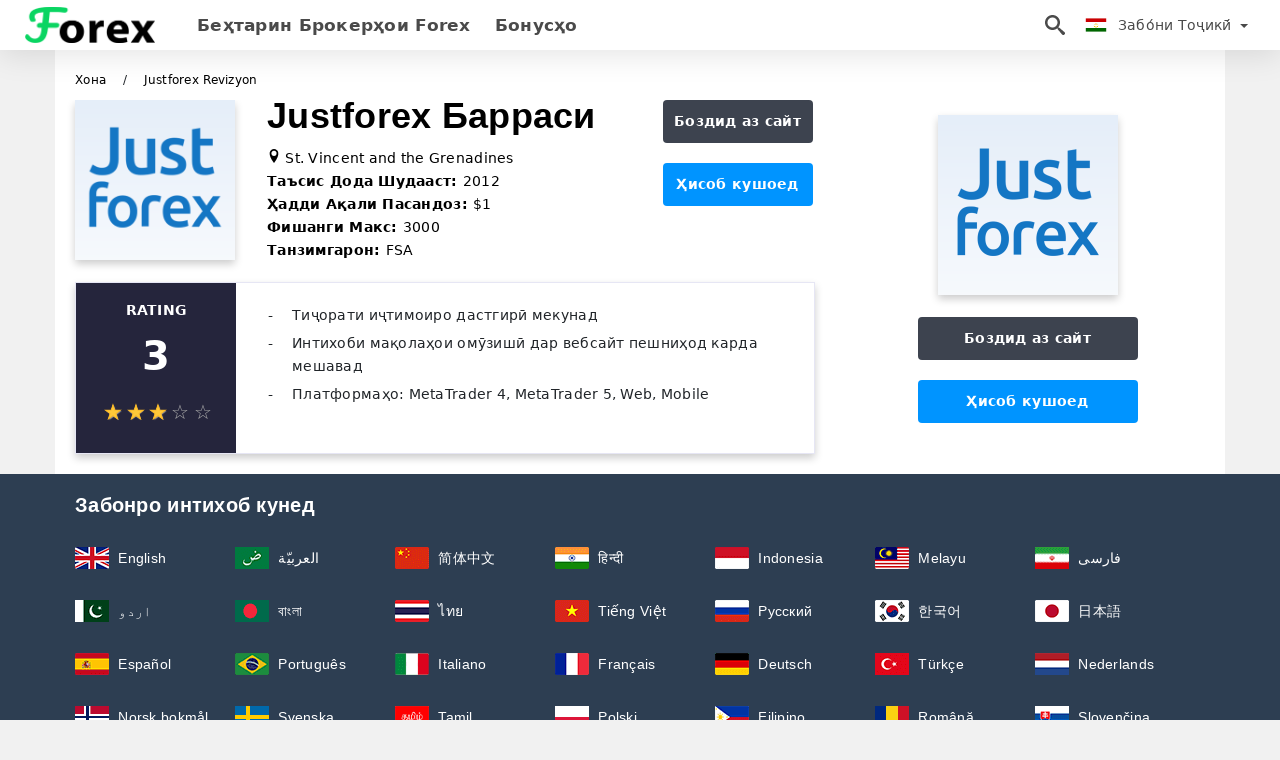

--- FILE ---
content_type: text/html; charset=UTF-8
request_url: https://forexstarted.com/tg/justforex-barrasi
body_size: 15970
content:
<!DOCTYPE html>
<!--[if IE 8]>    <html class="ie8" lang="en"> <![endif]-->
<!--[if IE 9]>    <html class="ie9" lang="en"> <![endif]-->
<!--[if gt IE 8]><!-->
<html  lang="tg">
<!--<![endif]-->

<head>
    <meta charset="utf-8">
    <meta http-equiv="Content-Language" content="tg" />
    <meta name="viewport" content="width=device-width, initial-scale=1.0">
    <title>Баррасии Justforex 2026 - Дар бораи Justforex | Forex Tajikistan - Forex Тоҷикистон</title>
    
    <meta name="description" content="Forexstarted.com - Беҳтарин брокерҳои Forex ва платформаҳои савдо 2026" />
    <meta itemprop="image" content="https://forexstarted.com/brokers/1627927658466/large/justforex.png" />
    
    <meta name="apple-mobile-web-app-title" content="Forex">
    <meta name="application-name" content="Forex">
    <meta name="msapplication-TileColor" content="#ffffff">
    <meta name="msapplication-TileImage" content="https://forexstarted.com/img/favicon/app_114x114.png">
    <meta name="msapplication-config" content="https://forexstarted.com/browserconfig.xml">
    <!-- iOS Safari -->
    <meta name="apple-mobile-web-app-status-bar-style" content="#ffffff">
    <!-- Chrome, Firefox OS and Opera -->
    <meta name="theme-color" content="#ffffff" />
    <link rel="canonical" href="https://forexstarted.com/tg/justforex-barrasi" />
    
    <meta http-equiv="X-UA-Compatible" content="IE=edge,chrome=1" />
    <link href="https://forexstarted.com/favicon.ico" rel="shortcut icon" type="image/x-icon" />
    
        
    <!-- Twitter Card -->
    <meta name="twitter:card" content="summary" />
    <meta name="twitter:description" content="Forexstarted.com - Беҳтарин брокерҳои Forex ва платформаҳои савдо 2026" />
    <meta name="twitter:title" content="Баррасии Justforex 2026 - Дар бораи Justforex | Forex Tajikistan - Forex Тоҷикистон" />
    <meta name="twitter:image" content="https://forexstarted.com/brokers/1627927658466/large/justforex.png" />
    <meta name="twitter:site" content="@forexstarted">
    <meta name="twitter:creator" content="@forexstarted" />
    <!-- End Twitter Card -->
    <!-- META FOR FACEBOOK -->
    <meta property="og:type" content="article" />
    <meta property="fb:app_id" content="786872782223123" />
    <meta property="og:locale" content="tg" />
    <meta property="og:site_name" content="forexstarted.com" />
    <meta property="og:url" itemprop="url" content="https://forexstarted.com/tg/justforex-barrasi" />
    <meta property="og:image" content="https://forexstarted.com/brokers/1627927658466/large/justforex.png" />
    <meta property="og:title" content="Баррасии Justforex 2026 - Дар бораи Justforex | Forex Tajikistan - Forex Тоҷикистон" />
    <meta property="og:description" content="Forexstarted.com - Беҳтарин брокерҳои Forex ва платформаҳои савдо 2026" />
    <meta property="og:image:width" content="900" />
    <meta property="og:image:height" content="900" />
    <meta property="og:image:alt" content="Баррасии Justforex 2026 - Дар бораи Justforex | Forex Tajikistan - Forex Тоҷикистон">
    <meta property="og:image:type" content="image/png" />
    <!-- END META FOR FACEBOOK -->
    <!-- ROBOTS -->
            <meta name="robots" content="index, follow" />    
        <!-- iOS Web App Tags -->
    <meta name="format-detection" content="telephone=no" />
    <meta name="format-detection" content="address=no" />
    <meta name="apple-mobile-web-app-capable" content="yes">
    <meta name="apple-mobile-web-app-status-bar-style" content="black">
    <!-- Nokia Symbian -->
    <link rel="nokia-touch-icon" href="https://forexstarted.com/img/favicon/app_57x57.png">
    <link rel="apple-touch-icon" sizes="57x57" href="https://forexstarted.com/img/favicon/app_57x57.png">
    <link rel="apple-touch-icon" sizes="60x60" href="https://forexstarted.com/img/favicon/app_60x60.png">
    <link rel="apple-touch-icon" sizes="72x72" href="https://forexstarted.com/img/favicon/app_72x72.png">
    <link rel="apple-touch-icon" sizes="76x76" href="https://forexstarted.com/img/favicon/app_76x76.png">
    <link rel="apple-touch-icon" sizes="114x114" href="https://forexstarted.com/img/favicon/app_114x114.png">
    <link rel="apple-touch-icon" sizes="120x120" href="https://forexstarted.com/img/favicon/app_120x120.png">
    <link rel="apple-touch-icon" sizes="144x144" href="https://forexstarted.com/img/favicon/app_144x144.png">
    <link rel="apple-touch-icon" sizes="152x152" href="https://forexstarted.com/img/favicon/app_152x152.png">
    <link rel="apple-touch-icon" sizes="180x180" href="https://forexstarted.com/img/favicon/app_180x180.png">
    <link rel="icon" type="image/png" sizes="192x192" href="https://forexstarted.com/img/favicon/app_192x192.png">
    <link rel="icon" type="image/png" sizes="32x32" href="https://forexstarted.com/img/favicon/app_32x32.png">
    <link rel="icon" type="image/png" sizes="96x96" href="https://forexstarted.com/img/favicon/app_96x96.png">
    <link rel="icon" type="image/png" sizes="16x16" href="https://forexstarted.com/img/favicon/app_16x16.png">
        <!-- GENERAL GOOGLE SEARCH META -->
    <!-- Manager -->
            <script type="application/ld+json">
            {"@context":"http://schema.org","@graph":[{"@type":"WebPage","@id":"https://forexstarted.com/tg/justforex-barrasi/#webpage","url":"https://forexstarted.com/tg/justforex-barrasi/","name":"Justforex Revizyon","isPartOf":{"@id":"https://forexstarted.com/tg/#website"},"primaryImageOfPage":{"@id":"https://forexstarted.com/tg/justforex-barrasi/#primaryimage"},"image":{"@id":"https://forexstarted.com/tg/justforex-barrasi/#primaryimage"},"thumbnailUrl":"https://forexstarted.com/img/forexstarted-logo.png","datePublished":"1969-12-31T16:00:00-08:00","dateModified":"2021-08-03T01:07:38-07:00","description":"Беҳтарин брокерҳои Forex ва платформаҳои савдо 2022","breadcrumb":{"@id":"https://forexstarted.com/tg/justforex-barrasi/#breadcrumb"},"inLanguage":"tg","potentialAction":[{"@type":"ReadAction","target":["https://forexstarted.com/tg/justforex-barrasi/"]}]},{"@type":"ImageObject","@id":"https://forexstarted.com/tg/justforex-barrasi/#primaryimage","inLanguage":"tg","url":"https://forexstarted.com/brokers/1627927658466/large/justforex.png","contentUrl":"https://forexstarted.com/brokers/1627927658466/large/justforex.png","width":1400,"height":700,"caption":"Justforex Revizyon"},{"@type":"Person","@id":"https://forexstarted.com/tg/#/schema/person/21ce62327d4d535d03cd4c5e8143e017","name":"Admin","image":{"@type":"ImageObject","@id":"https://forexstarted.com/tg/#/schema/person/image/","inLanguage":"tg","url":"https://forexstarted.com/img/admin.png","contentUrl":"https://forexstarted.com/img/admin.png","caption":"Admin"},"sameAs":["https://forexstarted.com/"]},{"@type":"BreadcrumbList","@id":"https://forexstarted.com/tg/justforex-barrasi/#breadcrumb","itemListElement":[{"@type":"ListItem","position":1,"name":"Хона","item":"https://forexstarted.com/tg/"},{"@type":"ListItem","position":2,"name":"Justforex Revizyon","item":"https://forexstarted.com/ht/justforex-revizyon/"}]},{"@type":"Organization","@id":"https://forexstarted.com/tg/#organization","name":"Forex Tajikistan - Forex Тоҷикистон","url":"https://forexstarted.com/tg/","sameAs":["https://www.facebook.com/groups/forexstarted/","https://www.instagram.com/forexstarted/","https://www.linkedin.com/in/forexstarted/","https://www.youtube.com/channel/forexstarted/","https://www.pinterest.com/forexstarted/","https://twitter.com/forexstarted/"],"logo":{"@type":"ImageObject","@id":"https://forexstarted.com/tg/#schema/logo/image/","inLanguage":"tg","url":"https://forexstarted.com/img/logo.png","contentUrl":"https://forexstarted.com/img/logo.png","width":"805","height":"140","caption":"Forex Tajikistan - Forex Тоҷикистон"},"image":{"@id":"https://forexstarted.com/tg/#schema/logo/image/"}}]}        </script>
                 <script type="application/ld+json">
            {"@type":"BreadcrumbList","@context":"http://schema.org","itemListElement":[{"@type":"ListItem","position":1,"item":{"@id":"https://forexstarted.com/tg/","name":"Хона","@type":"WebSite"}},{"@type":"ListItem","position":2,"item":{"@id":"https://forexstarted.com/ht/justforex-revizyon/","name":"Justforex Revizyon","@type":"WebPage"}}]}        </script>
         
            
    <!-- Google Tag Manager -->
<script>(function(w,d,s,l,i){w[l]=w[l]||[];w[l].push({'gtm.start':
new Date().getTime(),event:'gtm.js'});var f=d.getElementsByTagName(s)[0],
j=d.createElement(s),dl=l!='dataLayer'?'&l='+l:'';j.async=true;j.src=
'https://www.googletagmanager.com/gtm.js?id='+i+dl;f.parentNode.insertBefore(j,f);
})(window,document,'script','dataLayer','GTM-W5TX5PHH');</script>
<!-- End Google Tag Manager -->    <link rel="stylesheet" href="https://forexstarted.com/css/main/bootstrap3.min.css">
            <link rel="stylesheet" href="https://forexstarted.com/css/main/star-rating.css"> <!--  page detail-->
        <link rel="stylesheet" href="https://forexstarted.com/css/main/custom.css">
    <script src="https://forexstarted.com/js/main/jquery.js"></script>
    <script type='text/javascript'>
        var cookieCryptoRealtime = "cryptoRealtime";
        /* <![CDATA[ */
        var isShowRating = "1";
        var language = "tg";
        var isRotate = "";
        var ajaxUrl = "https://forexstarted.com/";
        var ajaxUrlLanguage = "https://forexstarted.com/tg/";
        var searchText = "search";
        var keyCapcha = "6Ldu518iAAAAADVz8LfJgcYADPuCH3Eqq_wvw5hv";
        var isDetail = "1";
        var isIndex = "0";
        var post_code = "";
        if (isDetail == 1) {
            post_code = "0";
        }
        var hideString = "Пинҳон кардан";
        var showString = "Намоиш";
        var gillion = {
            "siteurl": "",
            "loggedin": "",
            "page_loader": "1",
            "notice": "enable",
            "header_animation_dropdown_delay": "1000",
            "header_animation_dropdown": "easeOutQuint",
            "header_animation_dropdown_speed": "300",
            "lightbox_opacity": "0.88",
            "lightbox_transition": "elastic",
            "page_numbers_prev": "Previous",
            "page_numbers_next": "Next",
            "rtl_support": "",
            "footer_parallax": "",
            "social_share": "{\"email\":true,\"twitter\":true,\"facebook\":true,\"whatsapp\":true,\"vkontakte\":true,\"telegram\":true}",
            "text_show_all": "Show All",
            "platform_url": ""
        };
        /* ]]> */
        var GOT_MAX_BETS = "Шумо ба шумораи ниҳоии аҳдҳо расидед" + ": 5";
        var HEADERS_TRADE_SUCCESSFUL = "Фоидаи шумо" + ": $";
        var MESSAGES_TRADE_SUCCESSFUL = "Лутфан сабти ном кунед, то пули ҳақиқиро оғоз кунед";
        var HEADERS_TRADE_UNSUCCESSFUL = "Фоидаи шумост" + ": $0";
        var MESSAGES_TRADE_UNSUCCESSFUL = "Пешгӯии шумо нодуруст буд, бори дигар кӯшиш кунед";
        var MESSAGES_BET_AMOUNT_WRONG = "Арзиши шарти беэътибор";
        var MESSAGES_INSUFFICIENT_FUNDS = "Маблағҳои нокифоя";
        var PURCHASE_DEADLINE = "Purchase deadline";
        var PURCHASE_EXPIRATION_TIME = "Expiration time";
    </script>
    <script src="https://forexstarted.com/js/main/cookies.js"></script>
    <script type='text/javascript'>
        var isRealTime = 0;
        if (readCookie(cookieCryptoRealtime) !== null) {
            isRealTime = 1;
        }
    </script>
    
</head>

<body class="  home page-template-default page page-id-27183 sh-body-header-sticky sh-bookmarks-style_title sh-title-style1 sh-section-tabs-style1 sh-carousel-style1 sh-carousel-position-title sh-post-categories-style2 sh-review-style1 sh-meta-order-bottom sh-categories-position-image sh-media-icon-style1 sh-wc-labels-off wpb-js-composer js-comp-ver-6.1 vc_responsive">
    <!-- Google Tag Manager (noscript) -->
<noscript><iframe src="https://www.googletagmanager.com/ns.html?id=GTM-W5TX5PHH"
height="0" width="0" style="display:none;visibility:hidden"></iframe></noscript>
<!-- End Google Tag Manager (noscript) -->    <div id="page-container" class=" directionLTR">
        <div class="off-canvas-overlay"></div>
<aside class="off-canvas general-sidebar hide">
    <div class="main-panel navbar-general ">
        <div class="logo-mobile">
            <a title="forexstarted.com" href="https://forexstarted.com/tg/" class="header-logo-container">
                
<img class="img-fill lazyload logo sh-standard-logo" src="[data-uri]" data-src="https://forexstarted.com/img/logo.png" alt="Forex" title="Forex">
<noscript>
<img class="img-fill img-noscript logo sh-standard-logo" src="https://forexstarted.com/img/logo.png" alt="Forex" title="Forex">
</noscript>            </a>
        </div>
        <div class="sidebar-close">
            <div class="btn off-canvas-toggle btn-span-cl">
                <i class="fa fa-times-circle"></i>
                <svg class="svg-inline--fa" xmlns="http://www.w3.org/2000/svg" viewBox="0 0 512 512">
                    <path d="M256 0c-141.385 0-256 114.615-256 256s114.615 256 256 256 256-114.615 256-256-114.615-256-256-256zM256 464c-114.875 0-208-93.125-208-208s93.125-208 208-208 208 93.125 208 208-93.125 208-208 208z"></path>
                    <path d="M336 128l-80 80-80-80-48 48 80 80-80 80 48 48 80-80 80 80 48-48-80-80 80-80z"></path>
                </svg>
            </div>
        </div>
    </div>

    <div class="sidebar-nav-panel navbar-general">
        <ul id="mobile-menu" class="mobile-menu nav navbar-nav ">
                                <li itemscope="itemscope" itemtype="https://www.schema.org/SiteNavigationElement" class="menu-item menu-item-type-taxonomy menu-item-object-category menu-item-30146 text-capitalize ">
                        <a title="Беҳтарин брокерҳои Forex" href="https://forexstarted.com/tg/bekh-tarin-brokerkh-oi-forex">Беҳтарин брокерҳои Forex</a>
                    </li>
                                    <li itemscope="itemscope" itemtype="https://www.schema.org/SiteNavigationElement" class="menu-item menu-item-type-taxonomy menu-item-object-category menu-item-30146 text-capitalize ">
                        <a title="Бонусҳо" href="https://forexstarted.com/tg/bonuskh-o">Бонусҳо</a>
                    </li>
                        </ul>
    </div>
</aside>
<header class="primary-mobile">
    <nav class="navbar navbar-general navbar-fixed-top ">
        <div class="left-part">
            <ul class="nav">
                <li class="menu-item sh-nav-canas-sidebar">
                    <div class="off-canvas-toggle mobile-menu btn-span-cl">
                        <svg viewBox="0 0 24 24" width="24" height="24" fill="currentColor" class="btn-menu__icon">
                            <path d="M1 6C1 5.44772 1.44772 5 2 5H23C23.5523 5 24 5.44772 24 6C24 6.55228 23.5523 7 23 7H2C1.44772 7 1 6.55228 1 6Z"></path>
                            <path d="M1 12C1 11.4477 1.44772 11 2 11H13C13.5523 11 14 11.4477 14 12C14 12.5523 13.5523 13 13 13H2C1.44772 13 1 12.5523 1 12Z"></path>
                            <path d="M1 18C1 17.4477 1.44772 17 2 17H18C18.5523 17 19 17.4477 19 18C19 18.5523 18.5523 19 18 19H2C1.44772 19 1 18.5523 1 18Z"></path>
                        </svg>
                    </div>
                </li>
            </ul>
            <a title="forexstarted.com" href="https://forexstarted.com/tg/" class="header-logo-container">
                
<img class="img-fill lazyload logo sh-standard-logo" src="[data-uri]" data-src="https://forexstarted.com/img/logo.png" alt="Forex" title="Forex">
<noscript>
<img class="img-fill img-noscript logo sh-standard-logo" src="https://forexstarted.com/img/logo.png" alt="Forex" title="Forex">
</noscript>            </a>
        </div>
        <div class="right-part">
            <ul class="nav sh-nav navbar-right">
                <li class="menu-item sh-nav-search sh-nav-special">
                    <div title="search" class="btn-span-cl" >
                        <svg class="svg-inline--fa" xmlns="http://www.w3.org/2000/svg" viewBox="0 0 512 512">
                            <path d="M496.131 435.698l-121.276-103.147c-12.537-11.283-25.945-16.463-36.776-15.963 28.628-33.534 45.921-77.039 45.921-124.588 0-106.039-85.961-192-192-192s-192 85.961-192 192 85.961 192 192 192c47.549 0 91.054-17.293 124.588-45.922-0.5 10.831 4.68 24.239 15.963 36.776l103.147 121.276c17.661 19.623 46.511 21.277 64.11 3.678s15.946-46.449-3.677-64.11zM192 320c-70.692 0-128-57.308-128-128s57.308-128 128-128 128 57.308 128 128-57.307 128-128 128z"></path>
                        </svg>
                    </div>
                </li>
                <li class="dropdown">
                    
<li class="dropdown  dropdown-language  ">
        <a href="#" class="dropdown-toggle popover-lang" style="display: initial">
         <div class="img-fill lazyload wpml-ls-flag flag-bg flag-bg-small  flag-bg-tg"
             data-src="https://forexstarted.com/img/flag/flags.png" >
        </div>
        <noscript>
        <div class="img-fill img-noscript wpml-ls-flag flag-bg flag-bg-small  flag-bg-tg" style="background-image: url(https://forexstarted.com/img/flag/flags.png);">
        </div>
        </noscript>
        
        <span style="text-transform: capitalize;"> забо́ни тоҷикӣ́ </span> 
        <span class="caret"></span>

    </a>
            <ul class="dropdown-menu " style="display: none;">	
                            <li class="lang-item lang-item-6 lang-item-ru lang-item-first">
                      <a  title="Justforex Review" lang="en" hreflang="en" href="https://forexstarted.com/justforex-review">
                        <div class="img-fill lazyload wpml-ls-flag flag-bg flag-bg-small  flag-bg-en"
                             data-src="https://forexstarted.com/img/flag/flags.png" >
                        </div>
                        <noscript>
                        <div class="img-fill img-noscript wpml-ls-flag flag-bg flag-bg-small  flag-bg-en" style="background-image: url(https://forexstarted.com/img/flag/flags.png);">
                        </div>
                        </noscript>
                        <span>English</span>
                    </a>
                </li>
                                <li class="lang-item lang-item-6 lang-item-ru lang-item-first">
                      <a  title="Justforex مراجعة" lang="ar" hreflang="ar" href="https://forexstarted.com/ar/justforex-mragaa">
                        <div class="img-fill lazyload wpml-ls-flag flag-bg flag-bg-small  flag-bg-ar"
                             data-src="https://forexstarted.com/img/flag/flags.png" >
                        </div>
                        <noscript>
                        <div class="img-fill img-noscript wpml-ls-flag flag-bg flag-bg-small  flag-bg-ar" style="background-image: url(https://forexstarted.com/img/flag/flags.png);">
                        </div>
                        </noscript>
                        <span>العربيّة</span>
                    </a>
                </li>
                                <li class="lang-item lang-item-6 lang-item-ru lang-item-first">
                      <a  title="Justforex 回顾" lang="zh" hreflang="zh" href="https://forexstarted.com/zh/justforex-hui-gu">
                        <div class="img-fill lazyload wpml-ls-flag flag-bg flag-bg-small  flag-bg-zh"
                             data-src="https://forexstarted.com/img/flag/flags.png" >
                        </div>
                        <noscript>
                        <div class="img-fill img-noscript wpml-ls-flag flag-bg flag-bg-small  flag-bg-zh" style="background-image: url(https://forexstarted.com/img/flag/flags.png);">
                        </div>
                        </noscript>
                        <span>简体中文</span>
                    </a>
                </li>
                                <li class="lang-item lang-item-6 lang-item-ru lang-item-first">
                      <a  title="Justforex समीक्षा" lang="hi" hreflang="hi" href="https://forexstarted.com/hi/justforex-samaiikashhaaa">
                        <div class="img-fill lazyload wpml-ls-flag flag-bg flag-bg-small  flag-bg-hi"
                             data-src="https://forexstarted.com/img/flag/flags.png" >
                        </div>
                        <noscript>
                        <div class="img-fill img-noscript wpml-ls-flag flag-bg flag-bg-small  flag-bg-hi" style="background-image: url(https://forexstarted.com/img/flag/flags.png);">
                        </div>
                        </noscript>
                        <span>हिन्दी</span>
                    </a>
                </li>
                                <li class="lang-item lang-item-6 lang-item-ru lang-item-first">
                      <a  title="Justforex Ulasan" lang="id" hreflang="id" href="https://forexstarted.com/id/justforex-ulasan">
                        <div class="img-fill lazyload wpml-ls-flag flag-bg flag-bg-small  flag-bg-id"
                             data-src="https://forexstarted.com/img/flag/flags.png" >
                        </div>
                        <noscript>
                        <div class="img-fill img-noscript wpml-ls-flag flag-bg flag-bg-small  flag-bg-id" style="background-image: url(https://forexstarted.com/img/flag/flags.png);">
                        </div>
                        </noscript>
                        <span>Indonesia</span>
                    </a>
                </li>
                                <li class="lang-item lang-item-6 lang-item-ru lang-item-first">
                      <a  title="Justforex Semakan" lang="ms" hreflang="ms" href="https://forexstarted.com/ms/justforex-semakan">
                        <div class="img-fill lazyload wpml-ls-flag flag-bg flag-bg-small  flag-bg-ms"
                             data-src="https://forexstarted.com/img/flag/flags.png" >
                        </div>
                        <noscript>
                        <div class="img-fill img-noscript wpml-ls-flag flag-bg flag-bg-small  flag-bg-ms" style="background-image: url(https://forexstarted.com/img/flag/flags.png);">
                        </div>
                        </noscript>
                        <span>Melayu</span>
                    </a>
                </li>
                                <li class="lang-item lang-item-6 lang-item-ru lang-item-first">
                      <a  title="Justforex نقد و بررسی" lang="fa" hreflang="fa" href="https://forexstarted.com/fa/justforex-nkd-o-brrsy">
                        <div class="img-fill lazyload wpml-ls-flag flag-bg flag-bg-small  flag-bg-fa"
                             data-src="https://forexstarted.com/img/flag/flags.png" >
                        </div>
                        <noscript>
                        <div class="img-fill img-noscript wpml-ls-flag flag-bg flag-bg-small  flag-bg-fa" style="background-image: url(https://forexstarted.com/img/flag/flags.png);">
                        </div>
                        </noscript>
                        <span>فارسی</span>
                    </a>
                </li>
                                <li class="lang-item lang-item-6 lang-item-ru lang-item-first">
                      <a  title="Justforex جائزہ" lang="ur" hreflang="ur" href="https://forexstarted.com/ur/justforex-gayzh">
                        <div class="img-fill lazyload wpml-ls-flag flag-bg flag-bg-small  flag-bg-ur"
                             data-src="https://forexstarted.com/img/flag/flags.png" >
                        </div>
                        <noscript>
                        <div class="img-fill img-noscript wpml-ls-flag flag-bg flag-bg-small  flag-bg-ur" style="background-image: url(https://forexstarted.com/img/flag/flags.png);">
                        </div>
                        </noscript>
                        <span>اردو</span>
                    </a>
                </li>
                                <li class="lang-item lang-item-6 lang-item-ru lang-item-first">
                      <a  title="Justforex পর্যালোচনা" lang="bn" hreflang="bn" href="https://forexstarted.com/bn/justforex-przalocna">
                        <div class="img-fill lazyload wpml-ls-flag flag-bg flag-bg-small  flag-bg-bn"
                             data-src="https://forexstarted.com/img/flag/flags.png" >
                        </div>
                        <noscript>
                        <div class="img-fill img-noscript wpml-ls-flag flag-bg flag-bg-small  flag-bg-bn" style="background-image: url(https://forexstarted.com/img/flag/flags.png);">
                        </div>
                        </noscript>
                        <span>বাংলা</span>
                    </a>
                </li>
                                <li class="lang-item lang-item-6 lang-item-ru lang-item-first">
                      <a  title="Justforex รีวิว" lang="th" hreflang="th" href="https://forexstarted.com/th/justforex-riiwiw">
                        <div class="img-fill lazyload wpml-ls-flag flag-bg flag-bg-small  flag-bg-th"
                             data-src="https://forexstarted.com/img/flag/flags.png" >
                        </div>
                        <noscript>
                        <div class="img-fill img-noscript wpml-ls-flag flag-bg flag-bg-small  flag-bg-th" style="background-image: url(https://forexstarted.com/img/flag/flags.png);">
                        </div>
                        </noscript>
                        <span>ไทย</span>
                    </a>
                </li>
                                <li class="lang-item lang-item-6 lang-item-ru lang-item-first">
                      <a  title="Justforex Nhận xét" lang="vi" hreflang="vi" href="https://forexstarted.com/vi/justforex-nhan-xet">
                        <div class="img-fill lazyload wpml-ls-flag flag-bg flag-bg-small  flag-bg-vi"
                             data-src="https://forexstarted.com/img/flag/flags.png" >
                        </div>
                        <noscript>
                        <div class="img-fill img-noscript wpml-ls-flag flag-bg flag-bg-small  flag-bg-vi" style="background-image: url(https://forexstarted.com/img/flag/flags.png);">
                        </div>
                        </noscript>
                        <span>Tiếng Việt</span>
                    </a>
                </li>
                                <li class="lang-item lang-item-6 lang-item-ru lang-item-first">
                      <a  title="Justforex Обзор" lang="ru" hreflang="ru" href="https://forexstarted.com/ru/justforex-obzor">
                        <div class="img-fill lazyload wpml-ls-flag flag-bg flag-bg-small  flag-bg-ru"
                             data-src="https://forexstarted.com/img/flag/flags.png" >
                        </div>
                        <noscript>
                        <div class="img-fill img-noscript wpml-ls-flag flag-bg flag-bg-small  flag-bg-ru" style="background-image: url(https://forexstarted.com/img/flag/flags.png);">
                        </div>
                        </noscript>
                        <span>Русский</span>
                    </a>
                </li>
                                <li class="lang-item lang-item-6 lang-item-ru lang-item-first">
                      <a  title="Justforex 리뷰" lang="ko" hreflang="ko" href="https://forexstarted.com/ko/justforex-ribyu">
                        <div class="img-fill lazyload wpml-ls-flag flag-bg flag-bg-small  flag-bg-ko"
                             data-src="https://forexstarted.com/img/flag/flags.png" >
                        </div>
                        <noscript>
                        <div class="img-fill img-noscript wpml-ls-flag flag-bg flag-bg-small  flag-bg-ko" style="background-image: url(https://forexstarted.com/img/flag/flags.png);">
                        </div>
                        </noscript>
                        <span>한국어</span>
                    </a>
                </li>
                                <li class="lang-item lang-item-6 lang-item-ru lang-item-first">
                      <a  title="Justforex レビュー" lang="ja" hreflang="ja" href="https://forexstarted.com/ja/justforex-rebiyu">
                        <div class="img-fill lazyload wpml-ls-flag flag-bg flag-bg-small  flag-bg-ja"
                             data-src="https://forexstarted.com/img/flag/flags.png" >
                        </div>
                        <noscript>
                        <div class="img-fill img-noscript wpml-ls-flag flag-bg flag-bg-small  flag-bg-ja" style="background-image: url(https://forexstarted.com/img/flag/flags.png);">
                        </div>
                        </noscript>
                        <span>日本語</span>
                    </a>
                </li>
                                <li class="lang-item lang-item-6 lang-item-ru lang-item-first">
                      <a  title="Justforex revisión" lang="es" hreflang="es" href="https://forexstarted.com/es/justforex-revision">
                        <div class="img-fill lazyload wpml-ls-flag flag-bg flag-bg-small  flag-bg-es"
                             data-src="https://forexstarted.com/img/flag/flags.png" >
                        </div>
                        <noscript>
                        <div class="img-fill img-noscript wpml-ls-flag flag-bg flag-bg-small  flag-bg-es" style="background-image: url(https://forexstarted.com/img/flag/flags.png);">
                        </div>
                        </noscript>
                        <span>Español</span>
                    </a>
                </li>
                                <li class="lang-item lang-item-6 lang-item-ru lang-item-first">
                      <a  title="Justforex Revisão" lang="pt" hreflang="pt" href="https://forexstarted.com/pt/justforex-revisao">
                        <div class="img-fill lazyload wpml-ls-flag flag-bg flag-bg-small  flag-bg-pt"
                             data-src="https://forexstarted.com/img/flag/flags.png" >
                        </div>
                        <noscript>
                        <div class="img-fill img-noscript wpml-ls-flag flag-bg flag-bg-small  flag-bg-pt" style="background-image: url(https://forexstarted.com/img/flag/flags.png);">
                        </div>
                        </noscript>
                        <span>Português</span>
                    </a>
                </li>
                                <li class="lang-item lang-item-6 lang-item-ru lang-item-first">
                      <a  title="Justforex Recensione" lang="it" hreflang="it" href="https://forexstarted.com/it/justforex-recensione">
                        <div class="img-fill lazyload wpml-ls-flag flag-bg flag-bg-small  flag-bg-it"
                             data-src="https://forexstarted.com/img/flag/flags.png" >
                        </div>
                        <noscript>
                        <div class="img-fill img-noscript wpml-ls-flag flag-bg flag-bg-small  flag-bg-it" style="background-image: url(https://forexstarted.com/img/flag/flags.png);">
                        </div>
                        </noscript>
                        <span>Italiano</span>
                    </a>
                </li>
                                <li class="lang-item lang-item-6 lang-item-ru lang-item-first">
                      <a  title="Justforex Examen" lang="fr" hreflang="fr" href="https://forexstarted.com/fr/justforex-examen">
                        <div class="img-fill lazyload wpml-ls-flag flag-bg flag-bg-small  flag-bg-fr"
                             data-src="https://forexstarted.com/img/flag/flags.png" >
                        </div>
                        <noscript>
                        <div class="img-fill img-noscript wpml-ls-flag flag-bg flag-bg-small  flag-bg-fr" style="background-image: url(https://forexstarted.com/img/flag/flags.png);">
                        </div>
                        </noscript>
                        <span>Français</span>
                    </a>
                </li>
                                <li class="lang-item lang-item-6 lang-item-ru lang-item-first">
                      <a  title="Justforex Bewertung" lang="de" hreflang="de" href="https://forexstarted.com/de/justforex-bewertung">
                        <div class="img-fill lazyload wpml-ls-flag flag-bg flag-bg-small  flag-bg-de"
                             data-src="https://forexstarted.com/img/flag/flags.png" >
                        </div>
                        <noscript>
                        <div class="img-fill img-noscript wpml-ls-flag flag-bg flag-bg-small  flag-bg-de" style="background-image: url(https://forexstarted.com/img/flag/flags.png);">
                        </div>
                        </noscript>
                        <span>Deutsch</span>
                    </a>
                </li>
                                <li class="lang-item lang-item-6 lang-item-ru lang-item-first">
                      <a  title="Justforex İnceleme" lang="tr" hreflang="tr" href="https://forexstarted.com/tr/justforex-inceleme">
                        <div class="img-fill lazyload wpml-ls-flag flag-bg flag-bg-small  flag-bg-tr"
                             data-src="https://forexstarted.com/img/flag/flags.png" >
                        </div>
                        <noscript>
                        <div class="img-fill img-noscript wpml-ls-flag flag-bg flag-bg-small  flag-bg-tr" style="background-image: url(https://forexstarted.com/img/flag/flags.png);">
                        </div>
                        </noscript>
                        <span>Türkçe</span>
                    </a>
                </li>
                                <li class="lang-item lang-item-6 lang-item-ru lang-item-first">
                      <a  title="Justforex Beoordeling" lang="nl" hreflang="nl" href="https://forexstarted.com/nl/justforex-beoordeling">
                        <div class="img-fill lazyload wpml-ls-flag flag-bg flag-bg-small  flag-bg-nl"
                             data-src="https://forexstarted.com/img/flag/flags.png" >
                        </div>
                        <noscript>
                        <div class="img-fill img-noscript wpml-ls-flag flag-bg flag-bg-small  flag-bg-nl" style="background-image: url(https://forexstarted.com/img/flag/flags.png);">
                        </div>
                        </noscript>
                        <span>Nederlands</span>
                    </a>
                </li>
                                <li class="lang-item lang-item-6 lang-item-ru lang-item-first">
                      <a  title="Justforex Anmeldelse" lang="no" hreflang="no" href="https://forexstarted.com/no/justforex-anmeldelse">
                        <div class="img-fill lazyload wpml-ls-flag flag-bg flag-bg-small  flag-bg-no"
                             data-src="https://forexstarted.com/img/flag/flags.png" >
                        </div>
                        <noscript>
                        <div class="img-fill img-noscript wpml-ls-flag flag-bg flag-bg-small  flag-bg-no" style="background-image: url(https://forexstarted.com/img/flag/flags.png);">
                        </div>
                        </noscript>
                        <span>Norsk bokmål</span>
                    </a>
                </li>
                                <li class="lang-item lang-item-6 lang-item-ru lang-item-first">
                      <a  title="Justforex Recension" lang="sv" hreflang="sv" href="https://forexstarted.com/sv/justforex-recension">
                        <div class="img-fill lazyload wpml-ls-flag flag-bg flag-bg-small  flag-bg-sv"
                             data-src="https://forexstarted.com/img/flag/flags.png" >
                        </div>
                        <noscript>
                        <div class="img-fill img-noscript wpml-ls-flag flag-bg flag-bg-small  flag-bg-sv" style="background-image: url(https://forexstarted.com/img/flag/flags.png);">
                        </div>
                        </noscript>
                        <span>Svenska</span>
                    </a>
                </li>
                                <li class="lang-item lang-item-6 lang-item-ru lang-item-first">
                      <a  title="Justforex மதிப்பாய்வு" lang="ta" hreflang="ta" href="https://forexstarted.com/ta/justforex-mtippaayvu">
                        <div class="img-fill lazyload wpml-ls-flag flag-bg flag-bg-small  flag-bg-ta"
                             data-src="https://forexstarted.com/img/flag/flags.png" >
                        </div>
                        <noscript>
                        <div class="img-fill img-noscript wpml-ls-flag flag-bg flag-bg-small  flag-bg-ta" style="background-image: url(https://forexstarted.com/img/flag/flags.png);">
                        </div>
                        </noscript>
                        <span>Tamil</span>
                    </a>
                </li>
                                <li class="lang-item lang-item-6 lang-item-ru lang-item-first">
                      <a  title="Justforex Recenzja" lang="pl" hreflang="pl" href="https://forexstarted.com/pl/justforex-recenzja">
                        <div class="img-fill lazyload wpml-ls-flag flag-bg flag-bg-small  flag-bg-pl"
                             data-src="https://forexstarted.com/img/flag/flags.png" >
                        </div>
                        <noscript>
                        <div class="img-fill img-noscript wpml-ls-flag flag-bg flag-bg-small  flag-bg-pl" style="background-image: url(https://forexstarted.com/img/flag/flags.png);">
                        </div>
                        </noscript>
                        <span>Polski</span>
                    </a>
                </li>
                                <li class="lang-item lang-item-6 lang-item-ru lang-item-first">
                      <a  title="Justforex Balik-aral" lang="tl" hreflang="tl" href="https://forexstarted.com/tl/justforex-balik-aral">
                        <div class="img-fill lazyload wpml-ls-flag flag-bg flag-bg-small  flag-bg-tl"
                             data-src="https://forexstarted.com/img/flag/flags.png" >
                        </div>
                        <noscript>
                        <div class="img-fill img-noscript wpml-ls-flag flag-bg flag-bg-small  flag-bg-tl" style="background-image: url(https://forexstarted.com/img/flag/flags.png);">
                        </div>
                        </noscript>
                        <span>Filipino</span>
                    </a>
                </li>
                                <li class="lang-item lang-item-6 lang-item-ru lang-item-first">
                      <a  title="Justforex Recenzie" lang="ro" hreflang="ro" href="https://forexstarted.com/ro/justforex-recenzie">
                        <div class="img-fill lazyload wpml-ls-flag flag-bg flag-bg-small  flag-bg-ro"
                             data-src="https://forexstarted.com/img/flag/flags.png" >
                        </div>
                        <noscript>
                        <div class="img-fill img-noscript wpml-ls-flag flag-bg flag-bg-small  flag-bg-ro" style="background-image: url(https://forexstarted.com/img/flag/flags.png);">
                        </div>
                        </noscript>
                        <span>Română</span>
                    </a>
                </li>
                                <li class="lang-item lang-item-6 lang-item-ru lang-item-first">
                      <a  title="Justforex Recenzia" lang="sk" hreflang="sk" href="https://forexstarted.com/sk/justforex-recenzia">
                        <div class="img-fill lazyload wpml-ls-flag flag-bg flag-bg-small  flag-bg-sk"
                             data-src="https://forexstarted.com/img/flag/flags.png" >
                        </div>
                        <noscript>
                        <div class="img-fill img-noscript wpml-ls-flag flag-bg flag-bg-small  flag-bg-sk" style="background-image: url(https://forexstarted.com/img/flag/flags.png);">
                        </div>
                        </noscript>
                        <span>Slovenčina</span>
                    </a>
                </li>
                                <li class="lang-item lang-item-6 lang-item-ru lang-item-first">
                      <a  title="Justforex Buyekeza" lang="zu" hreflang="zu" href="https://forexstarted.com/zu/justforex-buyekeza">
                        <div class="img-fill lazyload wpml-ls-flag flag-bg flag-bg-small  flag-bg-zu"
                             data-src="https://forexstarted.com/img/flag/flags.png" >
                        </div>
                        <noscript>
                        <div class="img-fill img-noscript wpml-ls-flag flag-bg flag-bg-small  flag-bg-zu" style="background-image: url(https://forexstarted.com/img/flag/flags.png);">
                        </div>
                        </noscript>
                        <span>Zulu</span>
                    </a>
                </li>
                                <li class="lang-item lang-item-6 lang-item-ru lang-item-first">
                      <a  title="Justforex Pregled" lang="sl" hreflang="sl" href="https://forexstarted.com/sl/justforex-pregled">
                        <div class="img-fill lazyload wpml-ls-flag flag-bg flag-bg-small  flag-bg-sl"
                             data-src="https://forexstarted.com/img/flag/flags.png" >
                        </div>
                        <noscript>
                        <div class="img-fill img-noscript wpml-ls-flag flag-bg flag-bg-small  flag-bg-sl" style="background-image: url(https://forexstarted.com/img/flag/flags.png);">
                        </div>
                        </noscript>
                        <span>Slovenščina</span>
                    </a>
                </li>
                                <li class="lang-item lang-item-6 lang-item-ru lang-item-first">
                      <a  title="Justforex Pārskats" lang="lv" hreflang="lv" href="https://forexstarted.com/lv/justforex-parskats">
                        <div class="img-fill lazyload wpml-ls-flag flag-bg flag-bg-small  flag-bg-lv"
                             data-src="https://forexstarted.com/img/flag/flags.png" >
                        </div>
                        <noscript>
                        <div class="img-fill img-noscript wpml-ls-flag flag-bg flag-bg-small  flag-bg-lv" style="background-image: url(https://forexstarted.com/img/flag/flags.png);">
                        </div>
                        </noscript>
                        <span>latviešu valoda</span>
                    </a>
                </li>
                                <li class="lang-item lang-item-6 lang-item-ru lang-item-first">
                      <a  title="Justforex Recenze" lang="cs" hreflang="cs" href="https://forexstarted.com/cs/justforex-recenze">
                        <div class="img-fill lazyload wpml-ls-flag flag-bg flag-bg-small  flag-bg-cs"
                             data-src="https://forexstarted.com/img/flag/flags.png" >
                        </div>
                        <noscript>
                        <div class="img-fill img-noscript wpml-ls-flag flag-bg flag-bg-small  flag-bg-cs" style="background-image: url(https://forexstarted.com/img/flag/flags.png);">
                        </div>
                        </noscript>
                        <span>Čeština</span>
                    </a>
                </li>
                                <li class="lang-item lang-item-6 lang-item-ru lang-item-first">
                      <a  title="Justforex Isubiramo" lang="rw" hreflang="rw" href="https://forexstarted.com/rw/justforex-isubiramo">
                        <div class="img-fill lazyload wpml-ls-flag flag-bg flag-bg-small  flag-bg-rw"
                             data-src="https://forexstarted.com/img/flag/flags.png" >
                        </div>
                        <noscript>
                        <div class="img-fill img-noscript wpml-ls-flag flag-bg flag-bg-small  flag-bg-rw" style="background-image: url(https://forexstarted.com/img/flag/flags.png);">
                        </div>
                        </noscript>
                        <span>Kinyarwanda</span>
                    </a>
                </li>
                                <li class="lang-item lang-item-6 lang-item-ru lang-item-first">
                      <a  title="Justforex Огляд" lang="uk" hreflang="uk" href="https://forexstarted.com/uk/justforex-ogliad">
                        <div class="img-fill lazyload wpml-ls-flag flag-bg flag-bg-small  flag-bg-uk"
                             data-src="https://forexstarted.com/img/flag/flags.png" >
                        </div>
                        <noscript>
                        <div class="img-fill img-noscript wpml-ls-flag flag-bg flag-bg-small  flag-bg-uk" style="background-image: url(https://forexstarted.com/img/flag/flags.png);">
                        </div>
                        </noscript>
                        <span>Українська</span>
                    </a>
                </li>
                                <li class="lang-item lang-item-6 lang-item-ru lang-item-first">
                      <a  title="Justforex Преглед" lang="bg" hreflang="bg" href="https://forexstarted.com/bg/justforex-pregled">
                        <div class="img-fill lazyload wpml-ls-flag flag-bg flag-bg-small  flag-bg-bg"
                             data-src="https://forexstarted.com/img/flag/flags.png" >
                        </div>
                        <noscript>
                        <div class="img-fill img-noscript wpml-ls-flag flag-bg flag-bg-small  flag-bg-bg" style="background-image: url(https://forexstarted.com/img/flag/flags.png);">
                        </div>
                        </noscript>
                        <span>Български</span>
                    </a>
                </li>
                                <li class="lang-item lang-item-6 lang-item-ru lang-item-first">
                      <a  title="Justforex Anmeldelse" lang="da" hreflang="da" href="https://forexstarted.com/da/justforex-anmeldelse">
                        <div class="img-fill lazyload wpml-ls-flag flag-bg flag-bg-small  flag-bg-da"
                             data-src="https://forexstarted.com/img/flag/flags.png" >
                        </div>
                        <noscript>
                        <div class="img-fill img-noscript wpml-ls-flag flag-bg flag-bg-small  flag-bg-da" style="background-image: url(https://forexstarted.com/img/flag/flags.png);">
                        </div>
                        </noscript>
                        <span>Dansk</span>
                    </a>
                </li>
                                <li class="lang-item lang-item-6 lang-item-ru lang-item-first">
                      <a  title="Justforex Tathmini" lang="sw" hreflang="sw" href="https://forexstarted.com/sw/justforex-tathmini">
                        <div class="img-fill lazyload wpml-ls-flag flag-bg flag-bg-small  flag-bg-sw"
                             data-src="https://forexstarted.com/img/flag/flags.png" >
                        </div>
                        <noscript>
                        <div class="img-fill img-noscript wpml-ls-flag flag-bg flag-bg-small  flag-bg-sw" style="background-image: url(https://forexstarted.com/img/flag/flags.png);">
                        </div>
                        </noscript>
                        <span>Kiswahili</span>
                    </a>
                </li>
                                <li class="lang-item lang-item-6 lang-item-ru lang-item-first">
                      <a  title="Justforex მიმოხილვა" lang="ka" hreflang="ka" href="https://forexstarted.com/ka/justforex-mimokhilva">
                        <div class="img-fill lazyload wpml-ls-flag flag-bg flag-bg-small  flag-bg-ka"
                             data-src="https://forexstarted.com/img/flag/flags.png" >
                        </div>
                        <noscript>
                        <div class="img-fill img-noscript wpml-ls-flag flag-bg flag-bg-small  flag-bg-ka" style="background-image: url(https://forexstarted.com/img/flag/flags.png);">
                        </div>
                        </noscript>
                        <span>ქართული</span>
                    </a>
                </li>
                                <li class="lang-item lang-item-6 lang-item-ru lang-item-first">
                      <a  title="Justforex Қарау" lang="kk" hreflang="kk" href="https://forexstarted.com/kk/justforex-qarau">
                        <div class="img-fill lazyload wpml-ls-flag flag-bg flag-bg-small  flag-bg-kk"
                             data-src="https://forexstarted.com/img/flag/flags.png" >
                        </div>
                        <noscript>
                        <div class="img-fill img-noscript wpml-ls-flag flag-bg flag-bg-small  flag-bg-kk" style="background-image: url(https://forexstarted.com/img/flag/flags.png);">
                        </div>
                        </noscript>
                        <span>Қазақша</span>
                    </a>
                </li>
                                <li class="lang-item lang-item-6 lang-item-ru lang-item-first">
                      <a  title="Justforex Arvostelu" lang="fi" hreflang="fi" href="https://forexstarted.com/fi/justforex-arvostelu">
                        <div class="img-fill lazyload wpml-ls-flag flag-bg flag-bg-small  flag-bg-fi"
                             data-src="https://forexstarted.com/img/flag/flags.png" >
                        </div>
                        <noscript>
                        <div class="img-fill img-noscript wpml-ls-flag flag-bg flag-bg-small  flag-bg-fi" style="background-image: url(https://forexstarted.com/img/flag/flags.png);">
                        </div>
                        </noscript>
                        <span>Suomen kieli</span>
                    </a>
                </li>
                                <li class="lang-item lang-item-6 lang-item-ru lang-item-first">
                      <a  title="Justforex סקירה" lang="he" hreflang="he" href="https://forexstarted.com/he/justforex-sqyrh">
                        <div class="img-fill lazyload wpml-ls-flag flag-bg flag-bg-small  flag-bg-he"
                             data-src="https://forexstarted.com/img/flag/flags.png" >
                        </div>
                        <noscript>
                        <div class="img-fill img-noscript wpml-ls-flag flag-bg flag-bg-small  flag-bg-he" style="background-image: url(https://forexstarted.com/img/flag/flags.png);">
                        </div>
                        </noscript>
                        <span>עברית</span>
                    </a>
                </li>
                                <li class="lang-item lang-item-6 lang-item-ru lang-item-first">
                      <a  title="Justforex Resensie" lang="af" hreflang="af" href="https://forexstarted.com/af/justforex-resensie">
                        <div class="img-fill lazyload wpml-ls-flag flag-bg flag-bg-small  flag-bg-af"
                             data-src="https://forexstarted.com/img/flag/flags.png" >
                        </div>
                        <noscript>
                        <div class="img-fill img-noscript wpml-ls-flag flag-bg flag-bg-small  flag-bg-af" style="background-image: url(https://forexstarted.com/img/flag/flags.png);">
                        </div>
                        </noscript>
                        <span>Afrikaans</span>
                    </a>
                </li>
                                <li class="lang-item lang-item-6 lang-item-ru lang-item-first">
                      <a  title="Justforex Review" lang="hy" hreflang="hy" href="https://forexstarted.com/hy/justforex-review">
                        <div class="img-fill lazyload wpml-ls-flag flag-bg flag-bg-small  flag-bg-hy"
                             data-src="https://forexstarted.com/img/flag/flags.png" >
                        </div>
                        <noscript>
                        <div class="img-fill img-noscript wpml-ls-flag flag-bg flag-bg-small  flag-bg-hy" style="background-image: url(https://forexstarted.com/img/flag/flags.png);">
                        </div>
                        </noscript>
                        <span>Հայերեն</span>
                    </a>
                </li>
                                <li class="lang-item lang-item-6 lang-item-ru lang-item-first">
                      <a  title="Justforex Baxış" lang="az" hreflang="az" href="https://forexstarted.com/az/justforex-baxis">
                        <div class="img-fill lazyload wpml-ls-flag flag-bg flag-bg-small  flag-bg-az"
                             data-src="https://forexstarted.com/img/flag/flags.png" >
                        </div>
                        <noscript>
                        <div class="img-fill img-noscript wpml-ls-flag flag-bg flag-bg-small  flag-bg-az" style="background-image: url(https://forexstarted.com/img/flag/flags.png);">
                        </div>
                        </noscript>
                        <span>آذربايجان</span>
                    </a>
                </li>
                                <li class="lang-item lang-item-6 lang-item-ru lang-item-first">
                      <a  title="Justforex Iwwerpréiwung" lang="lb" hreflang="lb" href="https://forexstarted.com/lb/justforex-iwwerpreiwung">
                        <div class="img-fill lazyload wpml-ls-flag flag-bg flag-bg-small  flag-bg-lb"
                             data-src="https://forexstarted.com/img/flag/flags.png" >
                        </div>
                        <noscript>
                        <div class="img-fill img-noscript wpml-ls-flag flag-bg flag-bg-small  flag-bg-lb" style="background-image: url(https://forexstarted.com/img/flag/flags.png);">
                        </div>
                        </noscript>
                        <span>Lëtzebuergesch</span>
                    </a>
                </li>
                                <li class="lang-item lang-item-6 lang-item-ru lang-item-first">
                      <a  title="Justforex Léirmheas" lang="ga" hreflang="ga" href="https://forexstarted.com/ga/justforex-leirmheas">
                        <div class="img-fill lazyload wpml-ls-flag flag-bg flag-bg-small  flag-bg-ga"
                             data-src="https://forexstarted.com/img/flag/flags.png" >
                        </div>
                        <noscript>
                        <div class="img-fill img-noscript wpml-ls-flag flag-bg flag-bg-small  flag-bg-ga" style="background-image: url(https://forexstarted.com/img/flag/flags.png);">
                        </div>
                        </noscript>
                        <span>Gaeilge</span>
                    </a>
                </li>
                                <li class="lang-item lang-item-6 lang-item-ru lang-item-first">
                      <a  title="Justforex Arotake" lang="mi" hreflang="mi" href="https://forexstarted.com/mi/justforex-arotake">
                        <div class="img-fill lazyload wpml-ls-flag flag-bg flag-bg-small  flag-bg-mi"
                             data-src="https://forexstarted.com/img/flag/flags.png" >
                        </div>
                        <noscript>
                        <div class="img-fill img-noscript wpml-ls-flag flag-bg flag-bg-small  flag-bg-mi" style="background-image: url(https://forexstarted.com/img/flag/flags.png);">
                        </div>
                        </noscript>
                        <span>Maori</span>
                    </a>
                </li>
                                <li class="lang-item lang-item-6 lang-item-ru lang-item-first">
                      <a  title="Justforex Агляд" lang="be" hreflang="be" href="https://forexstarted.com/be/justforex-agliad">
                        <div class="img-fill lazyload wpml-ls-flag flag-bg flag-bg-small  flag-bg-be"
                             data-src="https://forexstarted.com/img/flag/flags.png" >
                        </div>
                        <noscript>
                        <div class="img-fill img-noscript wpml-ls-flag flag-bg flag-bg-small  flag-bg-be" style="background-image: url(https://forexstarted.com/img/flag/flags.png);">
                        </div>
                        </noscript>
                        <span>Беларуская</span>
                    </a>
                </li>
                                <li class="lang-item lang-item-6 lang-item-ru lang-item-first">
                      <a  title="Justforex ግምገማ" lang="am" hreflang="am" href="https://forexstarted.com/am/justforex-gemegamaa">
                        <div class="img-fill lazyload wpml-ls-flag flag-bg flag-bg-small  flag-bg-am"
                             data-src="https://forexstarted.com/img/flag/flags.png" >
                        </div>
                        <noscript>
                        <div class="img-fill img-noscript wpml-ls-flag flag-bg flag-bg-small  flag-bg-am" style="background-image: url(https://forexstarted.com/img/flag/flags.png);">
                        </div>
                        </noscript>
                        <span>አማርኛ</span>
                    </a>
                </li>
                                <li class="lang-item lang-item-6 lang-item-ru lang-item-first">
                      <a  title="Justforex Syn" lang="tk" hreflang="tk" href="https://forexstarted.com/tk/justforex-syn">
                        <div class="img-fill lazyload wpml-ls-flag flag-bg flag-bg-small  flag-bg-tk"
                             data-src="https://forexstarted.com/img/flag/flags.png" >
                        </div>
                        <noscript>
                        <div class="img-fill img-noscript wpml-ls-flag flag-bg flag-bg-small  flag-bg-tk" style="background-image: url(https://forexstarted.com/img/flag/flags.png);">
                        </div>
                        </noscript>
                        <span>Туркмен</span>
                    </a>
                </li>
                                <li class="lang-item lang-item-6 lang-item-ru lang-item-first">
                      <a  title="Justforex Ko'rib chiqish" lang="uz" hreflang="uz" href="https://forexstarted.com/uz/justforex-korib-chiqish">
                        <div class="img-fill lazyload wpml-ls-flag flag-bg flag-bg-small  flag-bg-uz"
                             data-src="https://forexstarted.com/img/flag/flags.png" >
                        </div>
                        <noscript>
                        <div class="img-fill img-noscript wpml-ls-flag flag-bg flag-bg-small  flag-bg-uz" style="background-image: url(https://forexstarted.com/img/flag/flags.png);">
                        </div>
                        </noscript>
                        <span>Ўзбек</span>
                    </a>
                </li>
                                <li class="lang-item lang-item-6 lang-item-ru lang-item-first">
                      <a  title="Justforex Dib u eegis" lang="so" hreflang="so" href="https://forexstarted.com/so/justforex-dib-u-eegis">
                        <div class="img-fill lazyload wpml-ls-flag flag-bg flag-bg-small  flag-bg-so"
                             data-src="https://forexstarted.com/img/flag/flags.png" >
                        </div>
                        <noscript>
                        <div class="img-fill img-noscript wpml-ls-flag flag-bg flag-bg-small  flag-bg-so" style="background-image: url(https://forexstarted.com/img/flag/flags.png);">
                        </div>
                        </noscript>
                        <span>Soomaaliga</span>
                    </a>
                </li>
                                <li class="lang-item lang-item-6 lang-item-ru lang-item-first">
                      <a  title="Justforex Famerenana" lang="mg" hreflang="mg" href="https://forexstarted.com/mg/justforex-famerenana">
                        <div class="img-fill lazyload wpml-ls-flag flag-bg flag-bg-small  flag-bg-mg"
                             data-src="https://forexstarted.com/img/flag/flags.png" >
                        </div>
                        <noscript>
                        <div class="img-fill img-noscript wpml-ls-flag flag-bg flag-bg-small  flag-bg-mg" style="background-image: url(https://forexstarted.com/img/flag/flags.png);">
                        </div>
                        </noscript>
                        <span>Malagasy</span>
                    </a>
                </li>
                                <li class="lang-item lang-item-6 lang-item-ru lang-item-first">
                      <a  title="Justforex тойм" lang="mn" hreflang="mn" href="https://forexstarted.com/mn/justforex-toim">
                        <div class="img-fill lazyload wpml-ls-flag flag-bg flag-bg-small  flag-bg-mn"
                             data-src="https://forexstarted.com/img/flag/flags.png" >
                        </div>
                        <noscript>
                        <div class="img-fill img-noscript wpml-ls-flag flag-bg flag-bg-small  flag-bg-mn" style="background-image: url(https://forexstarted.com/img/flag/flags.png);">
                        </div>
                        </noscript>
                        <span>Монгол</span>
                    </a>
                </li>
                                <li class="lang-item lang-item-6 lang-item-ru lang-item-first">
                      <a  title="Justforex Обзор" lang="ky" hreflang="ky" href="https://forexstarted.com/ky/justforex-obzor">
                        <div class="img-fill lazyload wpml-ls-flag flag-bg flag-bg-small  flag-bg-ky"
                             data-src="https://forexstarted.com/img/flag/flags.png" >
                        </div>
                        <noscript>
                        <div class="img-fill img-noscript wpml-ls-flag flag-bg flag-bg-small  flag-bg-ky" style="background-image: url(https://forexstarted.com/img/flag/flags.png);">
                        </div>
                        </noscript>
                        <span>Кыргызча</span>
                    </a>
                </li>
                                <li class="lang-item lang-item-6 lang-item-ru lang-item-first">
                      <a  title="Justforex ពិនិត្យ" lang="km" hreflang="km" href="https://forexstarted.com/km/justforex-binity">
                        <div class="img-fill lazyload wpml-ls-flag flag-bg flag-bg-small  flag-bg-km"
                             data-src="https://forexstarted.com/img/flag/flags.png" >
                        </div>
                        <noscript>
                        <div class="img-fill img-noscript wpml-ls-flag flag-bg flag-bg-small  flag-bg-km" style="background-image: url(https://forexstarted.com/img/flag/flags.png);">
                        </div>
                        </noscript>
                        <span>ភាសាខ្មែរ</span>
                    </a>
                </li>
                                <li class="lang-item lang-item-6 lang-item-ru lang-item-first">
                      <a  title="Justforex ການທົບທວນຄືນ" lang="lo" hreflang="lo" href="https://forexstarted.com/lo/justforex-kaanthobthwnkhyyn">
                        <div class="img-fill lazyload wpml-ls-flag flag-bg flag-bg-small  flag-bg-lo"
                             data-src="https://forexstarted.com/img/flag/flags.png" >
                        </div>
                        <noscript>
                        <div class="img-fill img-noscript wpml-ls-flag flag-bg flag-bg-small  flag-bg-lo" style="background-image: url(https://forexstarted.com/img/flag/flags.png);">
                        </div>
                        </noscript>
                        <span>ລາວ</span>
                    </a>
                </li>
                                <li class="lang-item lang-item-6 lang-item-ru lang-item-first">
                      <a  title="Justforex Pregled" lang="hr" hreflang="hr" href="https://forexstarted.com/hr/justforex-pregled">
                        <div class="img-fill lazyload wpml-ls-flag flag-bg flag-bg-small  flag-bg-hr"
                             data-src="https://forexstarted.com/img/flag/flags.png" >
                        </div>
                        <noscript>
                        <div class="img-fill img-noscript wpml-ls-flag flag-bg flag-bg-small  flag-bg-hr" style="background-image: url(https://forexstarted.com/img/flag/flags.png);">
                        </div>
                        </noscript>
                        <span>Hrvatski</span>
                    </a>
                </li>
                                <li class="lang-item lang-item-6 lang-item-ru lang-item-first">
                      <a  title="Justforex Apžvalga" lang="lt" hreflang="lt" href="https://forexstarted.com/lt/justforex-apzvalga">
                        <div class="img-fill lazyload wpml-ls-flag flag-bg flag-bg-small  flag-bg-lt"
                             data-src="https://forexstarted.com/img/flag/flags.png" >
                        </div>
                        <noscript>
                        <div class="img-fill img-noscript wpml-ls-flag flag-bg flag-bg-small  flag-bg-lt" style="background-image: url(https://forexstarted.com/img/flag/flags.png);">
                        </div>
                        </noscript>
                        <span>Lietuvių</span>
                    </a>
                </li>
                                <li class="lang-item lang-item-6 lang-item-ru lang-item-first">
                      <a  title="Justforex සමාලෝචනය" lang="si" hreflang="si" href="https://forexstarted.com/si/justforex-smaaloocny">
                        <div class="img-fill lazyload wpml-ls-flag flag-bg flag-bg-small  flag-bg-si"
                             data-src="https://forexstarted.com/img/flag/flags.png" >
                        </div>
                        <noscript>
                        <div class="img-fill img-noscript wpml-ls-flag flag-bg flag-bg-small  flag-bg-si" style="background-image: url(https://forexstarted.com/img/flag/flags.png);">
                        </div>
                        </noscript>
                        <span>සිංහල</span>
                    </a>
                </li>
                                <li class="lang-item lang-item-6 lang-item-ru lang-item-first">
                      <a  title="Justforex Ревиев" lang="sr" hreflang="sr" href="https://forexstarted.com/sr/justforex-reviev">
                        <div class="img-fill lazyload wpml-ls-flag flag-bg flag-bg-small  flag-bg-sr"
                             data-src="https://forexstarted.com/img/flag/flags.png" >
                        </div>
                        <noscript>
                        <div class="img-fill img-noscript wpml-ls-flag flag-bg flag-bg-small  flag-bg-sr" style="background-image: url(https://forexstarted.com/img/flag/flags.png);">
                        </div>
                        </noscript>
                        <span>Српски</span>
                    </a>
                </li>
                                <li class="lang-item lang-item-6 lang-item-ru lang-item-first">
                      <a  title="Justforex Pagrepaso" lang="ceb" hreflang="ceb" href="https://forexstarted.com/ceb/justforex-pagrepaso">
                        <div class="img-fill lazyload wpml-ls-flag flag-bg flag-bg-small  flag-bg-ceb"
                             data-src="https://forexstarted.com/img/flag/flags.png" >
                        </div>
                        <noscript>
                        <div class="img-fill img-noscript wpml-ls-flag flag-bg flag-bg-small  flag-bg-ceb" style="background-image: url(https://forexstarted.com/img/flag/flags.png);">
                        </div>
                        </noscript>
                        <span>Cebuano</span>
                    </a>
                </li>
                                <li class="lang-item lang-item-6 lang-item-ru lang-item-first">
                      <a  title="Justforex Rishikimi" lang="sq" hreflang="sq" href="https://forexstarted.com/sq/justforex-rishikimi">
                        <div class="img-fill lazyload wpml-ls-flag flag-bg flag-bg-small  flag-bg-sq"
                             data-src="https://forexstarted.com/img/flag/flags.png" >
                        </div>
                        <noscript>
                        <div class="img-fill img-noscript wpml-ls-flag flag-bg flag-bg-small  flag-bg-sq" style="background-image: url(https://forexstarted.com/img/flag/flags.png);">
                        </div>
                        </noscript>
                        <span>Shqip</span>
                    </a>
                </li>
                                <li class="lang-item lang-item-6 lang-item-ru lang-item-first">
                      <a  title="Justforex 回顧" lang="zh-TW" hreflang="zh-TW" href="https://forexstarted.com/zh-TW/justforex-hui-gu">
                        <div class="img-fill lazyload wpml-ls-flag flag-bg flag-bg-small  flag-bg-zh-TW"
                             data-src="https://forexstarted.com/img/flag/flags.png" >
                        </div>
                        <noscript>
                        <div class="img-fill img-noscript wpml-ls-flag flag-bg flag-bg-small  flag-bg-zh-TW" style="background-image: url(https://forexstarted.com/img/flag/flags.png);">
                        </div>
                        </noscript>
                        <span>中文（台灣）</span>
                    </a>
                </li>
                                <li class="lang-item lang-item-6 lang-item-ru lang-item-first">
                      <a  title="Justforex Felülvizsgálat" lang="hu" hreflang="hu" href="https://forexstarted.com/hu/justforex-felulvizsgalat">
                        <div class="img-fill lazyload wpml-ls-flag flag-bg flag-bg-small  flag-bg-hu"
                             data-src="https://forexstarted.com/img/flag/flags.png" >
                        </div>
                        <noscript>
                        <div class="img-fill img-noscript wpml-ls-flag flag-bg flag-bg-small  flag-bg-hu" style="background-image: url(https://forexstarted.com/img/flag/flags.png);">
                        </div>
                        </noscript>
                        <span>Magyar</span>
                    </a>
                </li>
                                <li class="lang-item lang-item-6 lang-item-ru lang-item-first">
                      <a  title="Justforex Tlhahlobo" lang="st" hreflang="st" href="https://forexstarted.com/st/justforex-tlhahlobo">
                        <div class="img-fill lazyload wpml-ls-flag flag-bg flag-bg-small  flag-bg-st"
                             data-src="https://forexstarted.com/img/flag/flags.png" >
                        </div>
                        <noscript>
                        <div class="img-fill img-noscript wpml-ls-flag flag-bg flag-bg-small  flag-bg-st" style="background-image: url(https://forexstarted.com/img/flag/flags.png);">
                        </div>
                        </noscript>
                        <span>Sesotho</span>
                    </a>
                </li>
                                <li class="lang-item lang-item-6 lang-item-ru lang-item-first">
                      <a  title="Justforex Ülevaade" lang="et" hreflang="et" href="https://forexstarted.com/et/justforex-ulevaade">
                        <div class="img-fill lazyload wpml-ls-flag flag-bg flag-bg-small  flag-bg-et"
                             data-src="https://forexstarted.com/img/flag/flags.png" >
                        </div>
                        <noscript>
                        <div class="img-fill img-noscript wpml-ls-flag flag-bg flag-bg-small  flag-bg-et" style="background-image: url(https://forexstarted.com/img/flag/flags.png);">
                        </div>
                        </noscript>
                        <span>eesti keel</span>
                    </a>
                </li>
                                <li class="lang-item lang-item-6 lang-item-ru lang-item-first">
                      <a  title="Justforex Reviżjoni" lang="mt" hreflang="mt" href="https://forexstarted.com/mt/justforex-revizjoni">
                        <div class="img-fill lazyload wpml-ls-flag flag-bg flag-bg-small  flag-bg-mt"
                             data-src="https://forexstarted.com/img/flag/flags.png" >
                        </div>
                        <noscript>
                        <div class="img-fill img-noscript wpml-ls-flag flag-bg flag-bg-small  flag-bg-mt" style="background-image: url(https://forexstarted.com/img/flag/flags.png);">
                        </div>
                        </noscript>
                        <span>Malti</span>
                    </a>
                </li>
                                <li class="lang-item lang-item-6 lang-item-ru lang-item-first">
                      <a  title="Justforex Преглед" lang="mk" hreflang="mk" href="https://forexstarted.com/mk/justforex-pregled">
                        <div class="img-fill lazyload wpml-ls-flag flag-bg flag-bg-small  flag-bg-mk"
                             data-src="https://forexstarted.com/img/flag/flags.png" >
                        </div>
                        <noscript>
                        <div class="img-fill img-noscript wpml-ls-flag flag-bg flag-bg-small  flag-bg-mk" style="background-image: url(https://forexstarted.com/img/flag/flags.png);">
                        </div>
                        </noscript>
                        <span>Македонски</span>
                    </a>
                </li>
                                <li class="lang-item lang-item-6 lang-item-ru lang-item-first">
                      <a  title="Justforex Ressenya" lang="ca" hreflang="ca" href="https://forexstarted.com/ca/justforex-ressenya">
                        <div class="img-fill lazyload wpml-ls-flag flag-bg flag-bg-small  flag-bg-ca"
                             data-src="https://forexstarted.com/img/flag/flags.png" >
                        </div>
                        <noscript>
                        <div class="img-fill img-noscript wpml-ls-flag flag-bg flag-bg-small  flag-bg-ca" style="background-image: url(https://forexstarted.com/img/flag/flags.png);">
                        </div>
                        </noscript>
                        <span>Català</span>
                    </a>
                </li>
                                <li class="lang-item lang-item-6 lang-item-ru lang-item-first">
                      <a  title="Justforex समीक्षा" lang="ne" hreflang="ne" href="https://forexstarted.com/ne/justforex-samaiikashhaaa">
                        <div class="img-fill lazyload wpml-ls-flag flag-bg flag-bg-small  flag-bg-ne"
                             data-src="https://forexstarted.com/img/flag/flags.png" >
                        </div>
                        <noscript>
                        <div class="img-fill img-noscript wpml-ls-flag flag-bg flag-bg-small  flag-bg-ne" style="background-image: url(https://forexstarted.com/img/flag/flags.png);">
                        </div>
                        </noscript>
                        <span>नेपाली</span>
                    </a>
                </li>
                                <li class="lang-item lang-item-6 lang-item-ru lang-item-first">
                      <a  title="Justforex သုံးသပ်ချက်" lang="my" hreflang="my" href="https://forexstarted.com/my/justforex-thonthatkhyaet">
                        <div class="img-fill lazyload wpml-ls-flag flag-bg flag-bg-small  flag-bg-my"
                             data-src="https://forexstarted.com/img/flag/flags.png" >
                        </div>
                        <noscript>
                        <div class="img-fill img-noscript wpml-ls-flag flag-bg flag-bg-small  flag-bg-my" style="background-image: url(https://forexstarted.com/img/flag/flags.png);">
                        </div>
                        </noscript>
                        <span>ဗမာစကာ</span>
                    </a>
                </li>
                                <li class="lang-item lang-item-6 lang-item-ru lang-item-first">
                      <a  title="Justforex Ongorora" lang="sn" hreflang="sn" href="https://forexstarted.com/sn/justforex-ongorora">
                        <div class="img-fill lazyload wpml-ls-flag flag-bg flag-bg-small  flag-bg-sn"
                             data-src="https://forexstarted.com/img/flag/flags.png" >
                        </div>
                        <noscript>
                        <div class="img-fill img-noscript wpml-ls-flag flag-bg flag-bg-small  flag-bg-sn" style="background-image: url(https://forexstarted.com/img/flag/flags.png);">
                        </div>
                        </noscript>
                        <span>Shona</span>
                    </a>
                </li>
                                <li class="lang-item lang-item-6 lang-item-ru lang-item-first">
                      <a  title="Justforex Ndemanga" lang="ny" hreflang="ny" href="https://forexstarted.com/ny/justforex-ndemanga">
                        <div class="img-fill lazyload wpml-ls-flag flag-bg flag-bg-small  flag-bg-ny"
                             data-src="https://forexstarted.com/img/flag/flags.png" >
                        </div>
                        <noscript>
                        <div class="img-fill img-noscript wpml-ls-flag flag-bg flag-bg-small  flag-bg-ny" style="background-image: url(https://forexstarted.com/img/flag/flags.png);">
                        </div>
                        </noscript>
                        <span>Nyanja (Chichewa)</span>
                    </a>
                </li>
                                <li class="lang-item lang-item-6 lang-item-ru lang-item-first">
                      <a  title="Justforex Toe iloilo" lang="sm" hreflang="sm" href="https://forexstarted.com/sm/justforex-toe-iloilo">
                        <div class="img-fill lazyload wpml-ls-flag flag-bg flag-bg-small  flag-bg-sm"
                             data-src="https://forexstarted.com/img/flag/flags.png" >
                        </div>
                        <noscript>
                        <div class="img-fill img-noscript wpml-ls-flag flag-bg flag-bg-small  flag-bg-sm" style="background-image: url(https://forexstarted.com/img/flag/flags.png);">
                        </div>
                        </noscript>
                        <span>Samoan</span>
                    </a>
                </li>
                                <li class="lang-item lang-item-6 lang-item-ru lang-item-first">
                      <a  title="Justforex Umsögn" lang="is" hreflang="is" href="https://forexstarted.com/is/justforex-umsogn">
                        <div class="img-fill lazyload wpml-ls-flag flag-bg flag-bg-small  flag-bg-is"
                             data-src="https://forexstarted.com/img/flag/flags.png" >
                        </div>
                        <noscript>
                        <div class="img-fill img-noscript wpml-ls-flag flag-bg flag-bg-small  flag-bg-is" style="background-image: url(https://forexstarted.com/img/flag/flags.png);">
                        </div>
                        </noscript>
                        <span>Íslenska</span>
                    </a>
                </li>
                                <li class="lang-item lang-item-6 lang-item-ru lang-item-first">
                      <a  title="Justforex Review" lang="bs" hreflang="bs" href="https://forexstarted.com/bs/justforex-review">
                        <div class="img-fill lazyload wpml-ls-flag flag-bg flag-bg-small  flag-bg-bs"
                             data-src="https://forexstarted.com/img/flag/flags.png" >
                        </div>
                        <noscript>
                        <div class="img-fill img-noscript wpml-ls-flag flag-bg flag-bg-small  flag-bg-bs" style="background-image: url(https://forexstarted.com/img/flag/flags.png);">
                        </div>
                        </noscript>
                        <span>Bosanski</span>
                    </a>
                </li>
                                <li class="lang-item lang-item-6 lang-item-ru lang-item-first">
                      <a  title="Justforex Revizyon" lang="ht" hreflang="ht" href="https://forexstarted.com/ht/justforex-revizyon">
                        <div class="img-fill lazyload wpml-ls-flag flag-bg flag-bg-small  flag-bg-ht"
                             data-src="https://forexstarted.com/img/flag/flags.png" >
                        </div>
                        <noscript>
                        <div class="img-fill img-noscript wpml-ls-flag flag-bg flag-bg-small  flag-bg-ht" style="background-image: url(https://forexstarted.com/img/flag/flags.png);">
                        </div>
                        </noscript>
                        <span>Kreyòl</span>
                    </a>
                </li>
                        </ul>
    </li>                    </li>
            </ul>
        </div>
    </nav>
</header>
        <header class="primary-desktop">
    <nav class="navbar navbar-general navbar-fixed-top  ">
        <div class="nav-menu-width">
            <div class="left-part">
                <div class="logo-container navbar-header">
                    <a class="header-logo-container" href="https://forexstarted.com/tg/" title="Forex">
                        <div class="sh-copyrights-logo">
                            
<img class="img-fill lazyload logo sh-standard-logo" src="[data-uri]" data-src="https://forexstarted.com/img/logo.png" alt="Forex" title="Forex">
<noscript>
<img class="img-fill img-noscript logo sh-standard-logo" src="https://forexstarted.com/img/logo.png" alt="Forex" title="Forex">
</noscript>                        </div>
                    </a>
                </div>
                <div class="general-menu-container collapse navbar-collapse">
                    <ul id="menu-main-menu-en" class="nav navbar-nav sh-nav">
                                                        <li itemscope="itemscope" itemtype="https://www.schema.org/SiteNavigationElement" class="menu-item menu-item-type-taxonomy menu-item-object-category menu-item-30146 text-capitalize">
                                    <a title="Беҳтарин брокерҳои Forex" href="https://forexstarted.com/tg/bekh-tarin-brokerkh-oi-forex">Беҳтарин брокерҳои Forex</a>
                                </li>
                                                            <li itemscope="itemscope" itemtype="https://www.schema.org/SiteNavigationElement" class="menu-item menu-item-type-taxonomy menu-item-object-category menu-item-30146 text-capitalize">
                                    <a title="Бонусҳо" href="https://forexstarted.com/tg/bonuskh-o">Бонусҳо</a>
                                </li>
                                                </ul>
                </div> 
            </div>
                        <div class="right-part ">
                <ul class="nav sh-nav navbar-right">
                    <li class="menu-item sh-nav-search sh-nav-special"><div title="search" class="btn-span-cl" >
                            <svg class="svg-inline--fa" xmlns="http://www.w3.org/2000/svg" viewBox="0 0 512 512">
                                <path d="M496.131 435.698l-121.276-103.147c-12.537-11.283-25.945-16.463-36.776-15.963 28.628-33.534 45.921-77.039 45.921-124.588 0-106.039-85.961-192-192-192s-192 85.961-192 192 85.961 192 192 192c47.549 0 91.054-17.293 124.588-45.922-0.5 10.831 4.68 24.239 15.963 36.776l103.147 121.276c17.661 19.623 46.511 21.277 64.11 3.678s15.946-46.449-3.677-64.11zM192 320c-70.692 0-128-57.308-128-128s57.308-128 128-128 128 57.308 128 128-57.307 128-128 128z"></path> 
                            </svg>
                        </div>
                    </li>                                                
                    
<li class="dropdown  dropdown-language  ">
        <a href="#" class="dropdown-toggle popover-lang" style="display: initial">
         <div class="img-fill lazyload wpml-ls-flag flag-bg flag-bg-small  flag-bg-tg"
             data-src="https://forexstarted.com/img/flag/flags.png" >
        </div>
        <noscript>
        <div class="img-fill img-noscript wpml-ls-flag flag-bg flag-bg-small  flag-bg-tg" style="background-image: url(https://forexstarted.com/img/flag/flags.png);">
        </div>
        </noscript>
        
        <span style="text-transform: capitalize;"> забо́ни тоҷикӣ́ </span> 
        <span class="caret"></span>

    </a>
            <ul class="dropdown-menu " style="display: none;">	
                            <li class="lang-item lang-item-6 lang-item-ru lang-item-first">
                      <a  title="Justforex Review" lang="en" hreflang="en" href="https://forexstarted.com/justforex-review">
                        <div class="img-fill lazyload wpml-ls-flag flag-bg flag-bg-small  flag-bg-en"
                             data-src="https://forexstarted.com/img/flag/flags.png" >
                        </div>
                        <noscript>
                        <div class="img-fill img-noscript wpml-ls-flag flag-bg flag-bg-small  flag-bg-en" style="background-image: url(https://forexstarted.com/img/flag/flags.png);">
                        </div>
                        </noscript>
                        <span>English</span>
                    </a>
                </li>
                                <li class="lang-item lang-item-6 lang-item-ru lang-item-first">
                      <a  title="Justforex مراجعة" lang="ar" hreflang="ar" href="https://forexstarted.com/ar/justforex-mragaa">
                        <div class="img-fill lazyload wpml-ls-flag flag-bg flag-bg-small  flag-bg-ar"
                             data-src="https://forexstarted.com/img/flag/flags.png" >
                        </div>
                        <noscript>
                        <div class="img-fill img-noscript wpml-ls-flag flag-bg flag-bg-small  flag-bg-ar" style="background-image: url(https://forexstarted.com/img/flag/flags.png);">
                        </div>
                        </noscript>
                        <span>العربيّة</span>
                    </a>
                </li>
                                <li class="lang-item lang-item-6 lang-item-ru lang-item-first">
                      <a  title="Justforex 回顾" lang="zh" hreflang="zh" href="https://forexstarted.com/zh/justforex-hui-gu">
                        <div class="img-fill lazyload wpml-ls-flag flag-bg flag-bg-small  flag-bg-zh"
                             data-src="https://forexstarted.com/img/flag/flags.png" >
                        </div>
                        <noscript>
                        <div class="img-fill img-noscript wpml-ls-flag flag-bg flag-bg-small  flag-bg-zh" style="background-image: url(https://forexstarted.com/img/flag/flags.png);">
                        </div>
                        </noscript>
                        <span>简体中文</span>
                    </a>
                </li>
                                <li class="lang-item lang-item-6 lang-item-ru lang-item-first">
                      <a  title="Justforex समीक्षा" lang="hi" hreflang="hi" href="https://forexstarted.com/hi/justforex-samaiikashhaaa">
                        <div class="img-fill lazyload wpml-ls-flag flag-bg flag-bg-small  flag-bg-hi"
                             data-src="https://forexstarted.com/img/flag/flags.png" >
                        </div>
                        <noscript>
                        <div class="img-fill img-noscript wpml-ls-flag flag-bg flag-bg-small  flag-bg-hi" style="background-image: url(https://forexstarted.com/img/flag/flags.png);">
                        </div>
                        </noscript>
                        <span>हिन्दी</span>
                    </a>
                </li>
                                <li class="lang-item lang-item-6 lang-item-ru lang-item-first">
                      <a  title="Justforex Ulasan" lang="id" hreflang="id" href="https://forexstarted.com/id/justforex-ulasan">
                        <div class="img-fill lazyload wpml-ls-flag flag-bg flag-bg-small  flag-bg-id"
                             data-src="https://forexstarted.com/img/flag/flags.png" >
                        </div>
                        <noscript>
                        <div class="img-fill img-noscript wpml-ls-flag flag-bg flag-bg-small  flag-bg-id" style="background-image: url(https://forexstarted.com/img/flag/flags.png);">
                        </div>
                        </noscript>
                        <span>Indonesia</span>
                    </a>
                </li>
                                <li class="lang-item lang-item-6 lang-item-ru lang-item-first">
                      <a  title="Justforex Semakan" lang="ms" hreflang="ms" href="https://forexstarted.com/ms/justforex-semakan">
                        <div class="img-fill lazyload wpml-ls-flag flag-bg flag-bg-small  flag-bg-ms"
                             data-src="https://forexstarted.com/img/flag/flags.png" >
                        </div>
                        <noscript>
                        <div class="img-fill img-noscript wpml-ls-flag flag-bg flag-bg-small  flag-bg-ms" style="background-image: url(https://forexstarted.com/img/flag/flags.png);">
                        </div>
                        </noscript>
                        <span>Melayu</span>
                    </a>
                </li>
                                <li class="lang-item lang-item-6 lang-item-ru lang-item-first">
                      <a  title="Justforex نقد و بررسی" lang="fa" hreflang="fa" href="https://forexstarted.com/fa/justforex-nkd-o-brrsy">
                        <div class="img-fill lazyload wpml-ls-flag flag-bg flag-bg-small  flag-bg-fa"
                             data-src="https://forexstarted.com/img/flag/flags.png" >
                        </div>
                        <noscript>
                        <div class="img-fill img-noscript wpml-ls-flag flag-bg flag-bg-small  flag-bg-fa" style="background-image: url(https://forexstarted.com/img/flag/flags.png);">
                        </div>
                        </noscript>
                        <span>فارسی</span>
                    </a>
                </li>
                                <li class="lang-item lang-item-6 lang-item-ru lang-item-first">
                      <a  title="Justforex جائزہ" lang="ur" hreflang="ur" href="https://forexstarted.com/ur/justforex-gayzh">
                        <div class="img-fill lazyload wpml-ls-flag flag-bg flag-bg-small  flag-bg-ur"
                             data-src="https://forexstarted.com/img/flag/flags.png" >
                        </div>
                        <noscript>
                        <div class="img-fill img-noscript wpml-ls-flag flag-bg flag-bg-small  flag-bg-ur" style="background-image: url(https://forexstarted.com/img/flag/flags.png);">
                        </div>
                        </noscript>
                        <span>اردو</span>
                    </a>
                </li>
                                <li class="lang-item lang-item-6 lang-item-ru lang-item-first">
                      <a  title="Justforex পর্যালোচনা" lang="bn" hreflang="bn" href="https://forexstarted.com/bn/justforex-przalocna">
                        <div class="img-fill lazyload wpml-ls-flag flag-bg flag-bg-small  flag-bg-bn"
                             data-src="https://forexstarted.com/img/flag/flags.png" >
                        </div>
                        <noscript>
                        <div class="img-fill img-noscript wpml-ls-flag flag-bg flag-bg-small  flag-bg-bn" style="background-image: url(https://forexstarted.com/img/flag/flags.png);">
                        </div>
                        </noscript>
                        <span>বাংলা</span>
                    </a>
                </li>
                                <li class="lang-item lang-item-6 lang-item-ru lang-item-first">
                      <a  title="Justforex รีวิว" lang="th" hreflang="th" href="https://forexstarted.com/th/justforex-riiwiw">
                        <div class="img-fill lazyload wpml-ls-flag flag-bg flag-bg-small  flag-bg-th"
                             data-src="https://forexstarted.com/img/flag/flags.png" >
                        </div>
                        <noscript>
                        <div class="img-fill img-noscript wpml-ls-flag flag-bg flag-bg-small  flag-bg-th" style="background-image: url(https://forexstarted.com/img/flag/flags.png);">
                        </div>
                        </noscript>
                        <span>ไทย</span>
                    </a>
                </li>
                                <li class="lang-item lang-item-6 lang-item-ru lang-item-first">
                      <a  title="Justforex Nhận xét" lang="vi" hreflang="vi" href="https://forexstarted.com/vi/justforex-nhan-xet">
                        <div class="img-fill lazyload wpml-ls-flag flag-bg flag-bg-small  flag-bg-vi"
                             data-src="https://forexstarted.com/img/flag/flags.png" >
                        </div>
                        <noscript>
                        <div class="img-fill img-noscript wpml-ls-flag flag-bg flag-bg-small  flag-bg-vi" style="background-image: url(https://forexstarted.com/img/flag/flags.png);">
                        </div>
                        </noscript>
                        <span>Tiếng Việt</span>
                    </a>
                </li>
                                <li class="lang-item lang-item-6 lang-item-ru lang-item-first">
                      <a  title="Justforex Обзор" lang="ru" hreflang="ru" href="https://forexstarted.com/ru/justforex-obzor">
                        <div class="img-fill lazyload wpml-ls-flag flag-bg flag-bg-small  flag-bg-ru"
                             data-src="https://forexstarted.com/img/flag/flags.png" >
                        </div>
                        <noscript>
                        <div class="img-fill img-noscript wpml-ls-flag flag-bg flag-bg-small  flag-bg-ru" style="background-image: url(https://forexstarted.com/img/flag/flags.png);">
                        </div>
                        </noscript>
                        <span>Русский</span>
                    </a>
                </li>
                                <li class="lang-item lang-item-6 lang-item-ru lang-item-first">
                      <a  title="Justforex 리뷰" lang="ko" hreflang="ko" href="https://forexstarted.com/ko/justforex-ribyu">
                        <div class="img-fill lazyload wpml-ls-flag flag-bg flag-bg-small  flag-bg-ko"
                             data-src="https://forexstarted.com/img/flag/flags.png" >
                        </div>
                        <noscript>
                        <div class="img-fill img-noscript wpml-ls-flag flag-bg flag-bg-small  flag-bg-ko" style="background-image: url(https://forexstarted.com/img/flag/flags.png);">
                        </div>
                        </noscript>
                        <span>한국어</span>
                    </a>
                </li>
                                <li class="lang-item lang-item-6 lang-item-ru lang-item-first">
                      <a  title="Justforex レビュー" lang="ja" hreflang="ja" href="https://forexstarted.com/ja/justforex-rebiyu">
                        <div class="img-fill lazyload wpml-ls-flag flag-bg flag-bg-small  flag-bg-ja"
                             data-src="https://forexstarted.com/img/flag/flags.png" >
                        </div>
                        <noscript>
                        <div class="img-fill img-noscript wpml-ls-flag flag-bg flag-bg-small  flag-bg-ja" style="background-image: url(https://forexstarted.com/img/flag/flags.png);">
                        </div>
                        </noscript>
                        <span>日本語</span>
                    </a>
                </li>
                                <li class="lang-item lang-item-6 lang-item-ru lang-item-first">
                      <a  title="Justforex revisión" lang="es" hreflang="es" href="https://forexstarted.com/es/justforex-revision">
                        <div class="img-fill lazyload wpml-ls-flag flag-bg flag-bg-small  flag-bg-es"
                             data-src="https://forexstarted.com/img/flag/flags.png" >
                        </div>
                        <noscript>
                        <div class="img-fill img-noscript wpml-ls-flag flag-bg flag-bg-small  flag-bg-es" style="background-image: url(https://forexstarted.com/img/flag/flags.png);">
                        </div>
                        </noscript>
                        <span>Español</span>
                    </a>
                </li>
                                <li class="lang-item lang-item-6 lang-item-ru lang-item-first">
                      <a  title="Justforex Revisão" lang="pt" hreflang="pt" href="https://forexstarted.com/pt/justforex-revisao">
                        <div class="img-fill lazyload wpml-ls-flag flag-bg flag-bg-small  flag-bg-pt"
                             data-src="https://forexstarted.com/img/flag/flags.png" >
                        </div>
                        <noscript>
                        <div class="img-fill img-noscript wpml-ls-flag flag-bg flag-bg-small  flag-bg-pt" style="background-image: url(https://forexstarted.com/img/flag/flags.png);">
                        </div>
                        </noscript>
                        <span>Português</span>
                    </a>
                </li>
                                <li class="lang-item lang-item-6 lang-item-ru lang-item-first">
                      <a  title="Justforex Recensione" lang="it" hreflang="it" href="https://forexstarted.com/it/justforex-recensione">
                        <div class="img-fill lazyload wpml-ls-flag flag-bg flag-bg-small  flag-bg-it"
                             data-src="https://forexstarted.com/img/flag/flags.png" >
                        </div>
                        <noscript>
                        <div class="img-fill img-noscript wpml-ls-flag flag-bg flag-bg-small  flag-bg-it" style="background-image: url(https://forexstarted.com/img/flag/flags.png);">
                        </div>
                        </noscript>
                        <span>Italiano</span>
                    </a>
                </li>
                                <li class="lang-item lang-item-6 lang-item-ru lang-item-first">
                      <a  title="Justforex Examen" lang="fr" hreflang="fr" href="https://forexstarted.com/fr/justforex-examen">
                        <div class="img-fill lazyload wpml-ls-flag flag-bg flag-bg-small  flag-bg-fr"
                             data-src="https://forexstarted.com/img/flag/flags.png" >
                        </div>
                        <noscript>
                        <div class="img-fill img-noscript wpml-ls-flag flag-bg flag-bg-small  flag-bg-fr" style="background-image: url(https://forexstarted.com/img/flag/flags.png);">
                        </div>
                        </noscript>
                        <span>Français</span>
                    </a>
                </li>
                                <li class="lang-item lang-item-6 lang-item-ru lang-item-first">
                      <a  title="Justforex Bewertung" lang="de" hreflang="de" href="https://forexstarted.com/de/justforex-bewertung">
                        <div class="img-fill lazyload wpml-ls-flag flag-bg flag-bg-small  flag-bg-de"
                             data-src="https://forexstarted.com/img/flag/flags.png" >
                        </div>
                        <noscript>
                        <div class="img-fill img-noscript wpml-ls-flag flag-bg flag-bg-small  flag-bg-de" style="background-image: url(https://forexstarted.com/img/flag/flags.png);">
                        </div>
                        </noscript>
                        <span>Deutsch</span>
                    </a>
                </li>
                                <li class="lang-item lang-item-6 lang-item-ru lang-item-first">
                      <a  title="Justforex İnceleme" lang="tr" hreflang="tr" href="https://forexstarted.com/tr/justforex-inceleme">
                        <div class="img-fill lazyload wpml-ls-flag flag-bg flag-bg-small  flag-bg-tr"
                             data-src="https://forexstarted.com/img/flag/flags.png" >
                        </div>
                        <noscript>
                        <div class="img-fill img-noscript wpml-ls-flag flag-bg flag-bg-small  flag-bg-tr" style="background-image: url(https://forexstarted.com/img/flag/flags.png);">
                        </div>
                        </noscript>
                        <span>Türkçe</span>
                    </a>
                </li>
                                <li class="lang-item lang-item-6 lang-item-ru lang-item-first">
                      <a  title="Justforex Beoordeling" lang="nl" hreflang="nl" href="https://forexstarted.com/nl/justforex-beoordeling">
                        <div class="img-fill lazyload wpml-ls-flag flag-bg flag-bg-small  flag-bg-nl"
                             data-src="https://forexstarted.com/img/flag/flags.png" >
                        </div>
                        <noscript>
                        <div class="img-fill img-noscript wpml-ls-flag flag-bg flag-bg-small  flag-bg-nl" style="background-image: url(https://forexstarted.com/img/flag/flags.png);">
                        </div>
                        </noscript>
                        <span>Nederlands</span>
                    </a>
                </li>
                                <li class="lang-item lang-item-6 lang-item-ru lang-item-first">
                      <a  title="Justforex Anmeldelse" lang="no" hreflang="no" href="https://forexstarted.com/no/justforex-anmeldelse">
                        <div class="img-fill lazyload wpml-ls-flag flag-bg flag-bg-small  flag-bg-no"
                             data-src="https://forexstarted.com/img/flag/flags.png" >
                        </div>
                        <noscript>
                        <div class="img-fill img-noscript wpml-ls-flag flag-bg flag-bg-small  flag-bg-no" style="background-image: url(https://forexstarted.com/img/flag/flags.png);">
                        </div>
                        </noscript>
                        <span>Norsk bokmål</span>
                    </a>
                </li>
                                <li class="lang-item lang-item-6 lang-item-ru lang-item-first">
                      <a  title="Justforex Recension" lang="sv" hreflang="sv" href="https://forexstarted.com/sv/justforex-recension">
                        <div class="img-fill lazyload wpml-ls-flag flag-bg flag-bg-small  flag-bg-sv"
                             data-src="https://forexstarted.com/img/flag/flags.png" >
                        </div>
                        <noscript>
                        <div class="img-fill img-noscript wpml-ls-flag flag-bg flag-bg-small  flag-bg-sv" style="background-image: url(https://forexstarted.com/img/flag/flags.png);">
                        </div>
                        </noscript>
                        <span>Svenska</span>
                    </a>
                </li>
                                <li class="lang-item lang-item-6 lang-item-ru lang-item-first">
                      <a  title="Justforex மதிப்பாய்வு" lang="ta" hreflang="ta" href="https://forexstarted.com/ta/justforex-mtippaayvu">
                        <div class="img-fill lazyload wpml-ls-flag flag-bg flag-bg-small  flag-bg-ta"
                             data-src="https://forexstarted.com/img/flag/flags.png" >
                        </div>
                        <noscript>
                        <div class="img-fill img-noscript wpml-ls-flag flag-bg flag-bg-small  flag-bg-ta" style="background-image: url(https://forexstarted.com/img/flag/flags.png);">
                        </div>
                        </noscript>
                        <span>Tamil</span>
                    </a>
                </li>
                                <li class="lang-item lang-item-6 lang-item-ru lang-item-first">
                      <a  title="Justforex Recenzja" lang="pl" hreflang="pl" href="https://forexstarted.com/pl/justforex-recenzja">
                        <div class="img-fill lazyload wpml-ls-flag flag-bg flag-bg-small  flag-bg-pl"
                             data-src="https://forexstarted.com/img/flag/flags.png" >
                        </div>
                        <noscript>
                        <div class="img-fill img-noscript wpml-ls-flag flag-bg flag-bg-small  flag-bg-pl" style="background-image: url(https://forexstarted.com/img/flag/flags.png);">
                        </div>
                        </noscript>
                        <span>Polski</span>
                    </a>
                </li>
                                <li class="lang-item lang-item-6 lang-item-ru lang-item-first">
                      <a  title="Justforex Balik-aral" lang="tl" hreflang="tl" href="https://forexstarted.com/tl/justforex-balik-aral">
                        <div class="img-fill lazyload wpml-ls-flag flag-bg flag-bg-small  flag-bg-tl"
                             data-src="https://forexstarted.com/img/flag/flags.png" >
                        </div>
                        <noscript>
                        <div class="img-fill img-noscript wpml-ls-flag flag-bg flag-bg-small  flag-bg-tl" style="background-image: url(https://forexstarted.com/img/flag/flags.png);">
                        </div>
                        </noscript>
                        <span>Filipino</span>
                    </a>
                </li>
                                <li class="lang-item lang-item-6 lang-item-ru lang-item-first">
                      <a  title="Justforex Recenzie" lang="ro" hreflang="ro" href="https://forexstarted.com/ro/justforex-recenzie">
                        <div class="img-fill lazyload wpml-ls-flag flag-bg flag-bg-small  flag-bg-ro"
                             data-src="https://forexstarted.com/img/flag/flags.png" >
                        </div>
                        <noscript>
                        <div class="img-fill img-noscript wpml-ls-flag flag-bg flag-bg-small  flag-bg-ro" style="background-image: url(https://forexstarted.com/img/flag/flags.png);">
                        </div>
                        </noscript>
                        <span>Română</span>
                    </a>
                </li>
                                <li class="lang-item lang-item-6 lang-item-ru lang-item-first">
                      <a  title="Justforex Recenzia" lang="sk" hreflang="sk" href="https://forexstarted.com/sk/justforex-recenzia">
                        <div class="img-fill lazyload wpml-ls-flag flag-bg flag-bg-small  flag-bg-sk"
                             data-src="https://forexstarted.com/img/flag/flags.png" >
                        </div>
                        <noscript>
                        <div class="img-fill img-noscript wpml-ls-flag flag-bg flag-bg-small  flag-bg-sk" style="background-image: url(https://forexstarted.com/img/flag/flags.png);">
                        </div>
                        </noscript>
                        <span>Slovenčina</span>
                    </a>
                </li>
                                <li class="lang-item lang-item-6 lang-item-ru lang-item-first">
                      <a  title="Justforex Buyekeza" lang="zu" hreflang="zu" href="https://forexstarted.com/zu/justforex-buyekeza">
                        <div class="img-fill lazyload wpml-ls-flag flag-bg flag-bg-small  flag-bg-zu"
                             data-src="https://forexstarted.com/img/flag/flags.png" >
                        </div>
                        <noscript>
                        <div class="img-fill img-noscript wpml-ls-flag flag-bg flag-bg-small  flag-bg-zu" style="background-image: url(https://forexstarted.com/img/flag/flags.png);">
                        </div>
                        </noscript>
                        <span>Zulu</span>
                    </a>
                </li>
                                <li class="lang-item lang-item-6 lang-item-ru lang-item-first">
                      <a  title="Justforex Pregled" lang="sl" hreflang="sl" href="https://forexstarted.com/sl/justforex-pregled">
                        <div class="img-fill lazyload wpml-ls-flag flag-bg flag-bg-small  flag-bg-sl"
                             data-src="https://forexstarted.com/img/flag/flags.png" >
                        </div>
                        <noscript>
                        <div class="img-fill img-noscript wpml-ls-flag flag-bg flag-bg-small  flag-bg-sl" style="background-image: url(https://forexstarted.com/img/flag/flags.png);">
                        </div>
                        </noscript>
                        <span>Slovenščina</span>
                    </a>
                </li>
                                <li class="lang-item lang-item-6 lang-item-ru lang-item-first">
                      <a  title="Justforex Pārskats" lang="lv" hreflang="lv" href="https://forexstarted.com/lv/justforex-parskats">
                        <div class="img-fill lazyload wpml-ls-flag flag-bg flag-bg-small  flag-bg-lv"
                             data-src="https://forexstarted.com/img/flag/flags.png" >
                        </div>
                        <noscript>
                        <div class="img-fill img-noscript wpml-ls-flag flag-bg flag-bg-small  flag-bg-lv" style="background-image: url(https://forexstarted.com/img/flag/flags.png);">
                        </div>
                        </noscript>
                        <span>latviešu valoda</span>
                    </a>
                </li>
                                <li class="lang-item lang-item-6 lang-item-ru lang-item-first">
                      <a  title="Justforex Recenze" lang="cs" hreflang="cs" href="https://forexstarted.com/cs/justforex-recenze">
                        <div class="img-fill lazyload wpml-ls-flag flag-bg flag-bg-small  flag-bg-cs"
                             data-src="https://forexstarted.com/img/flag/flags.png" >
                        </div>
                        <noscript>
                        <div class="img-fill img-noscript wpml-ls-flag flag-bg flag-bg-small  flag-bg-cs" style="background-image: url(https://forexstarted.com/img/flag/flags.png);">
                        </div>
                        </noscript>
                        <span>Čeština</span>
                    </a>
                </li>
                                <li class="lang-item lang-item-6 lang-item-ru lang-item-first">
                      <a  title="Justforex Isubiramo" lang="rw" hreflang="rw" href="https://forexstarted.com/rw/justforex-isubiramo">
                        <div class="img-fill lazyload wpml-ls-flag flag-bg flag-bg-small  flag-bg-rw"
                             data-src="https://forexstarted.com/img/flag/flags.png" >
                        </div>
                        <noscript>
                        <div class="img-fill img-noscript wpml-ls-flag flag-bg flag-bg-small  flag-bg-rw" style="background-image: url(https://forexstarted.com/img/flag/flags.png);">
                        </div>
                        </noscript>
                        <span>Kinyarwanda</span>
                    </a>
                </li>
                                <li class="lang-item lang-item-6 lang-item-ru lang-item-first">
                      <a  title="Justforex Огляд" lang="uk" hreflang="uk" href="https://forexstarted.com/uk/justforex-ogliad">
                        <div class="img-fill lazyload wpml-ls-flag flag-bg flag-bg-small  flag-bg-uk"
                             data-src="https://forexstarted.com/img/flag/flags.png" >
                        </div>
                        <noscript>
                        <div class="img-fill img-noscript wpml-ls-flag flag-bg flag-bg-small  flag-bg-uk" style="background-image: url(https://forexstarted.com/img/flag/flags.png);">
                        </div>
                        </noscript>
                        <span>Українська</span>
                    </a>
                </li>
                                <li class="lang-item lang-item-6 lang-item-ru lang-item-first">
                      <a  title="Justforex Преглед" lang="bg" hreflang="bg" href="https://forexstarted.com/bg/justforex-pregled">
                        <div class="img-fill lazyload wpml-ls-flag flag-bg flag-bg-small  flag-bg-bg"
                             data-src="https://forexstarted.com/img/flag/flags.png" >
                        </div>
                        <noscript>
                        <div class="img-fill img-noscript wpml-ls-flag flag-bg flag-bg-small  flag-bg-bg" style="background-image: url(https://forexstarted.com/img/flag/flags.png);">
                        </div>
                        </noscript>
                        <span>Български</span>
                    </a>
                </li>
                                <li class="lang-item lang-item-6 lang-item-ru lang-item-first">
                      <a  title="Justforex Anmeldelse" lang="da" hreflang="da" href="https://forexstarted.com/da/justforex-anmeldelse">
                        <div class="img-fill lazyload wpml-ls-flag flag-bg flag-bg-small  flag-bg-da"
                             data-src="https://forexstarted.com/img/flag/flags.png" >
                        </div>
                        <noscript>
                        <div class="img-fill img-noscript wpml-ls-flag flag-bg flag-bg-small  flag-bg-da" style="background-image: url(https://forexstarted.com/img/flag/flags.png);">
                        </div>
                        </noscript>
                        <span>Dansk</span>
                    </a>
                </li>
                                <li class="lang-item lang-item-6 lang-item-ru lang-item-first">
                      <a  title="Justforex Tathmini" lang="sw" hreflang="sw" href="https://forexstarted.com/sw/justforex-tathmini">
                        <div class="img-fill lazyload wpml-ls-flag flag-bg flag-bg-small  flag-bg-sw"
                             data-src="https://forexstarted.com/img/flag/flags.png" >
                        </div>
                        <noscript>
                        <div class="img-fill img-noscript wpml-ls-flag flag-bg flag-bg-small  flag-bg-sw" style="background-image: url(https://forexstarted.com/img/flag/flags.png);">
                        </div>
                        </noscript>
                        <span>Kiswahili</span>
                    </a>
                </li>
                                <li class="lang-item lang-item-6 lang-item-ru lang-item-first">
                      <a  title="Justforex მიმოხილვა" lang="ka" hreflang="ka" href="https://forexstarted.com/ka/justforex-mimokhilva">
                        <div class="img-fill lazyload wpml-ls-flag flag-bg flag-bg-small  flag-bg-ka"
                             data-src="https://forexstarted.com/img/flag/flags.png" >
                        </div>
                        <noscript>
                        <div class="img-fill img-noscript wpml-ls-flag flag-bg flag-bg-small  flag-bg-ka" style="background-image: url(https://forexstarted.com/img/flag/flags.png);">
                        </div>
                        </noscript>
                        <span>ქართული</span>
                    </a>
                </li>
                                <li class="lang-item lang-item-6 lang-item-ru lang-item-first">
                      <a  title="Justforex Қарау" lang="kk" hreflang="kk" href="https://forexstarted.com/kk/justforex-qarau">
                        <div class="img-fill lazyload wpml-ls-flag flag-bg flag-bg-small  flag-bg-kk"
                             data-src="https://forexstarted.com/img/flag/flags.png" >
                        </div>
                        <noscript>
                        <div class="img-fill img-noscript wpml-ls-flag flag-bg flag-bg-small  flag-bg-kk" style="background-image: url(https://forexstarted.com/img/flag/flags.png);">
                        </div>
                        </noscript>
                        <span>Қазақша</span>
                    </a>
                </li>
                                <li class="lang-item lang-item-6 lang-item-ru lang-item-first">
                      <a  title="Justforex Arvostelu" lang="fi" hreflang="fi" href="https://forexstarted.com/fi/justforex-arvostelu">
                        <div class="img-fill lazyload wpml-ls-flag flag-bg flag-bg-small  flag-bg-fi"
                             data-src="https://forexstarted.com/img/flag/flags.png" >
                        </div>
                        <noscript>
                        <div class="img-fill img-noscript wpml-ls-flag flag-bg flag-bg-small  flag-bg-fi" style="background-image: url(https://forexstarted.com/img/flag/flags.png);">
                        </div>
                        </noscript>
                        <span>Suomen kieli</span>
                    </a>
                </li>
                                <li class="lang-item lang-item-6 lang-item-ru lang-item-first">
                      <a  title="Justforex סקירה" lang="he" hreflang="he" href="https://forexstarted.com/he/justforex-sqyrh">
                        <div class="img-fill lazyload wpml-ls-flag flag-bg flag-bg-small  flag-bg-he"
                             data-src="https://forexstarted.com/img/flag/flags.png" >
                        </div>
                        <noscript>
                        <div class="img-fill img-noscript wpml-ls-flag flag-bg flag-bg-small  flag-bg-he" style="background-image: url(https://forexstarted.com/img/flag/flags.png);">
                        </div>
                        </noscript>
                        <span>עברית</span>
                    </a>
                </li>
                                <li class="lang-item lang-item-6 lang-item-ru lang-item-first">
                      <a  title="Justforex Resensie" lang="af" hreflang="af" href="https://forexstarted.com/af/justforex-resensie">
                        <div class="img-fill lazyload wpml-ls-flag flag-bg flag-bg-small  flag-bg-af"
                             data-src="https://forexstarted.com/img/flag/flags.png" >
                        </div>
                        <noscript>
                        <div class="img-fill img-noscript wpml-ls-flag flag-bg flag-bg-small  flag-bg-af" style="background-image: url(https://forexstarted.com/img/flag/flags.png);">
                        </div>
                        </noscript>
                        <span>Afrikaans</span>
                    </a>
                </li>
                                <li class="lang-item lang-item-6 lang-item-ru lang-item-first">
                      <a  title="Justforex Review" lang="hy" hreflang="hy" href="https://forexstarted.com/hy/justforex-review">
                        <div class="img-fill lazyload wpml-ls-flag flag-bg flag-bg-small  flag-bg-hy"
                             data-src="https://forexstarted.com/img/flag/flags.png" >
                        </div>
                        <noscript>
                        <div class="img-fill img-noscript wpml-ls-flag flag-bg flag-bg-small  flag-bg-hy" style="background-image: url(https://forexstarted.com/img/flag/flags.png);">
                        </div>
                        </noscript>
                        <span>Հայերեն</span>
                    </a>
                </li>
                                <li class="lang-item lang-item-6 lang-item-ru lang-item-first">
                      <a  title="Justforex Baxış" lang="az" hreflang="az" href="https://forexstarted.com/az/justforex-baxis">
                        <div class="img-fill lazyload wpml-ls-flag flag-bg flag-bg-small  flag-bg-az"
                             data-src="https://forexstarted.com/img/flag/flags.png" >
                        </div>
                        <noscript>
                        <div class="img-fill img-noscript wpml-ls-flag flag-bg flag-bg-small  flag-bg-az" style="background-image: url(https://forexstarted.com/img/flag/flags.png);">
                        </div>
                        </noscript>
                        <span>آذربايجان</span>
                    </a>
                </li>
                                <li class="lang-item lang-item-6 lang-item-ru lang-item-first">
                      <a  title="Justforex Iwwerpréiwung" lang="lb" hreflang="lb" href="https://forexstarted.com/lb/justforex-iwwerpreiwung">
                        <div class="img-fill lazyload wpml-ls-flag flag-bg flag-bg-small  flag-bg-lb"
                             data-src="https://forexstarted.com/img/flag/flags.png" >
                        </div>
                        <noscript>
                        <div class="img-fill img-noscript wpml-ls-flag flag-bg flag-bg-small  flag-bg-lb" style="background-image: url(https://forexstarted.com/img/flag/flags.png);">
                        </div>
                        </noscript>
                        <span>Lëtzebuergesch</span>
                    </a>
                </li>
                                <li class="lang-item lang-item-6 lang-item-ru lang-item-first">
                      <a  title="Justforex Léirmheas" lang="ga" hreflang="ga" href="https://forexstarted.com/ga/justforex-leirmheas">
                        <div class="img-fill lazyload wpml-ls-flag flag-bg flag-bg-small  flag-bg-ga"
                             data-src="https://forexstarted.com/img/flag/flags.png" >
                        </div>
                        <noscript>
                        <div class="img-fill img-noscript wpml-ls-flag flag-bg flag-bg-small  flag-bg-ga" style="background-image: url(https://forexstarted.com/img/flag/flags.png);">
                        </div>
                        </noscript>
                        <span>Gaeilge</span>
                    </a>
                </li>
                                <li class="lang-item lang-item-6 lang-item-ru lang-item-first">
                      <a  title="Justforex Arotake" lang="mi" hreflang="mi" href="https://forexstarted.com/mi/justforex-arotake">
                        <div class="img-fill lazyload wpml-ls-flag flag-bg flag-bg-small  flag-bg-mi"
                             data-src="https://forexstarted.com/img/flag/flags.png" >
                        </div>
                        <noscript>
                        <div class="img-fill img-noscript wpml-ls-flag flag-bg flag-bg-small  flag-bg-mi" style="background-image: url(https://forexstarted.com/img/flag/flags.png);">
                        </div>
                        </noscript>
                        <span>Maori</span>
                    </a>
                </li>
                                <li class="lang-item lang-item-6 lang-item-ru lang-item-first">
                      <a  title="Justforex Агляд" lang="be" hreflang="be" href="https://forexstarted.com/be/justforex-agliad">
                        <div class="img-fill lazyload wpml-ls-flag flag-bg flag-bg-small  flag-bg-be"
                             data-src="https://forexstarted.com/img/flag/flags.png" >
                        </div>
                        <noscript>
                        <div class="img-fill img-noscript wpml-ls-flag flag-bg flag-bg-small  flag-bg-be" style="background-image: url(https://forexstarted.com/img/flag/flags.png);">
                        </div>
                        </noscript>
                        <span>Беларуская</span>
                    </a>
                </li>
                                <li class="lang-item lang-item-6 lang-item-ru lang-item-first">
                      <a  title="Justforex ግምገማ" lang="am" hreflang="am" href="https://forexstarted.com/am/justforex-gemegamaa">
                        <div class="img-fill lazyload wpml-ls-flag flag-bg flag-bg-small  flag-bg-am"
                             data-src="https://forexstarted.com/img/flag/flags.png" >
                        </div>
                        <noscript>
                        <div class="img-fill img-noscript wpml-ls-flag flag-bg flag-bg-small  flag-bg-am" style="background-image: url(https://forexstarted.com/img/flag/flags.png);">
                        </div>
                        </noscript>
                        <span>አማርኛ</span>
                    </a>
                </li>
                                <li class="lang-item lang-item-6 lang-item-ru lang-item-first">
                      <a  title="Justforex Syn" lang="tk" hreflang="tk" href="https://forexstarted.com/tk/justforex-syn">
                        <div class="img-fill lazyload wpml-ls-flag flag-bg flag-bg-small  flag-bg-tk"
                             data-src="https://forexstarted.com/img/flag/flags.png" >
                        </div>
                        <noscript>
                        <div class="img-fill img-noscript wpml-ls-flag flag-bg flag-bg-small  flag-bg-tk" style="background-image: url(https://forexstarted.com/img/flag/flags.png);">
                        </div>
                        </noscript>
                        <span>Туркмен</span>
                    </a>
                </li>
                                <li class="lang-item lang-item-6 lang-item-ru lang-item-first">
                      <a  title="Justforex Ko'rib chiqish" lang="uz" hreflang="uz" href="https://forexstarted.com/uz/justforex-korib-chiqish">
                        <div class="img-fill lazyload wpml-ls-flag flag-bg flag-bg-small  flag-bg-uz"
                             data-src="https://forexstarted.com/img/flag/flags.png" >
                        </div>
                        <noscript>
                        <div class="img-fill img-noscript wpml-ls-flag flag-bg flag-bg-small  flag-bg-uz" style="background-image: url(https://forexstarted.com/img/flag/flags.png);">
                        </div>
                        </noscript>
                        <span>Ўзбек</span>
                    </a>
                </li>
                                <li class="lang-item lang-item-6 lang-item-ru lang-item-first">
                      <a  title="Justforex Dib u eegis" lang="so" hreflang="so" href="https://forexstarted.com/so/justforex-dib-u-eegis">
                        <div class="img-fill lazyload wpml-ls-flag flag-bg flag-bg-small  flag-bg-so"
                             data-src="https://forexstarted.com/img/flag/flags.png" >
                        </div>
                        <noscript>
                        <div class="img-fill img-noscript wpml-ls-flag flag-bg flag-bg-small  flag-bg-so" style="background-image: url(https://forexstarted.com/img/flag/flags.png);">
                        </div>
                        </noscript>
                        <span>Soomaaliga</span>
                    </a>
                </li>
                                <li class="lang-item lang-item-6 lang-item-ru lang-item-first">
                      <a  title="Justforex Famerenana" lang="mg" hreflang="mg" href="https://forexstarted.com/mg/justforex-famerenana">
                        <div class="img-fill lazyload wpml-ls-flag flag-bg flag-bg-small  flag-bg-mg"
                             data-src="https://forexstarted.com/img/flag/flags.png" >
                        </div>
                        <noscript>
                        <div class="img-fill img-noscript wpml-ls-flag flag-bg flag-bg-small  flag-bg-mg" style="background-image: url(https://forexstarted.com/img/flag/flags.png);">
                        </div>
                        </noscript>
                        <span>Malagasy</span>
                    </a>
                </li>
                                <li class="lang-item lang-item-6 lang-item-ru lang-item-first">
                      <a  title="Justforex тойм" lang="mn" hreflang="mn" href="https://forexstarted.com/mn/justforex-toim">
                        <div class="img-fill lazyload wpml-ls-flag flag-bg flag-bg-small  flag-bg-mn"
                             data-src="https://forexstarted.com/img/flag/flags.png" >
                        </div>
                        <noscript>
                        <div class="img-fill img-noscript wpml-ls-flag flag-bg flag-bg-small  flag-bg-mn" style="background-image: url(https://forexstarted.com/img/flag/flags.png);">
                        </div>
                        </noscript>
                        <span>Монгол</span>
                    </a>
                </li>
                                <li class="lang-item lang-item-6 lang-item-ru lang-item-first">
                      <a  title="Justforex Обзор" lang="ky" hreflang="ky" href="https://forexstarted.com/ky/justforex-obzor">
                        <div class="img-fill lazyload wpml-ls-flag flag-bg flag-bg-small  flag-bg-ky"
                             data-src="https://forexstarted.com/img/flag/flags.png" >
                        </div>
                        <noscript>
                        <div class="img-fill img-noscript wpml-ls-flag flag-bg flag-bg-small  flag-bg-ky" style="background-image: url(https://forexstarted.com/img/flag/flags.png);">
                        </div>
                        </noscript>
                        <span>Кыргызча</span>
                    </a>
                </li>
                                <li class="lang-item lang-item-6 lang-item-ru lang-item-first">
                      <a  title="Justforex ពិនិត្យ" lang="km" hreflang="km" href="https://forexstarted.com/km/justforex-binity">
                        <div class="img-fill lazyload wpml-ls-flag flag-bg flag-bg-small  flag-bg-km"
                             data-src="https://forexstarted.com/img/flag/flags.png" >
                        </div>
                        <noscript>
                        <div class="img-fill img-noscript wpml-ls-flag flag-bg flag-bg-small  flag-bg-km" style="background-image: url(https://forexstarted.com/img/flag/flags.png);">
                        </div>
                        </noscript>
                        <span>ភាសាខ្មែរ</span>
                    </a>
                </li>
                                <li class="lang-item lang-item-6 lang-item-ru lang-item-first">
                      <a  title="Justforex ການທົບທວນຄືນ" lang="lo" hreflang="lo" href="https://forexstarted.com/lo/justforex-kaanthobthwnkhyyn">
                        <div class="img-fill lazyload wpml-ls-flag flag-bg flag-bg-small  flag-bg-lo"
                             data-src="https://forexstarted.com/img/flag/flags.png" >
                        </div>
                        <noscript>
                        <div class="img-fill img-noscript wpml-ls-flag flag-bg flag-bg-small  flag-bg-lo" style="background-image: url(https://forexstarted.com/img/flag/flags.png);">
                        </div>
                        </noscript>
                        <span>ລາວ</span>
                    </a>
                </li>
                                <li class="lang-item lang-item-6 lang-item-ru lang-item-first">
                      <a  title="Justforex Pregled" lang="hr" hreflang="hr" href="https://forexstarted.com/hr/justforex-pregled">
                        <div class="img-fill lazyload wpml-ls-flag flag-bg flag-bg-small  flag-bg-hr"
                             data-src="https://forexstarted.com/img/flag/flags.png" >
                        </div>
                        <noscript>
                        <div class="img-fill img-noscript wpml-ls-flag flag-bg flag-bg-small  flag-bg-hr" style="background-image: url(https://forexstarted.com/img/flag/flags.png);">
                        </div>
                        </noscript>
                        <span>Hrvatski</span>
                    </a>
                </li>
                                <li class="lang-item lang-item-6 lang-item-ru lang-item-first">
                      <a  title="Justforex Apžvalga" lang="lt" hreflang="lt" href="https://forexstarted.com/lt/justforex-apzvalga">
                        <div class="img-fill lazyload wpml-ls-flag flag-bg flag-bg-small  flag-bg-lt"
                             data-src="https://forexstarted.com/img/flag/flags.png" >
                        </div>
                        <noscript>
                        <div class="img-fill img-noscript wpml-ls-flag flag-bg flag-bg-small  flag-bg-lt" style="background-image: url(https://forexstarted.com/img/flag/flags.png);">
                        </div>
                        </noscript>
                        <span>Lietuvių</span>
                    </a>
                </li>
                                <li class="lang-item lang-item-6 lang-item-ru lang-item-first">
                      <a  title="Justforex සමාලෝචනය" lang="si" hreflang="si" href="https://forexstarted.com/si/justforex-smaaloocny">
                        <div class="img-fill lazyload wpml-ls-flag flag-bg flag-bg-small  flag-bg-si"
                             data-src="https://forexstarted.com/img/flag/flags.png" >
                        </div>
                        <noscript>
                        <div class="img-fill img-noscript wpml-ls-flag flag-bg flag-bg-small  flag-bg-si" style="background-image: url(https://forexstarted.com/img/flag/flags.png);">
                        </div>
                        </noscript>
                        <span>සිංහල</span>
                    </a>
                </li>
                                <li class="lang-item lang-item-6 lang-item-ru lang-item-first">
                      <a  title="Justforex Ревиев" lang="sr" hreflang="sr" href="https://forexstarted.com/sr/justforex-reviev">
                        <div class="img-fill lazyload wpml-ls-flag flag-bg flag-bg-small  flag-bg-sr"
                             data-src="https://forexstarted.com/img/flag/flags.png" >
                        </div>
                        <noscript>
                        <div class="img-fill img-noscript wpml-ls-flag flag-bg flag-bg-small  flag-bg-sr" style="background-image: url(https://forexstarted.com/img/flag/flags.png);">
                        </div>
                        </noscript>
                        <span>Српски</span>
                    </a>
                </li>
                                <li class="lang-item lang-item-6 lang-item-ru lang-item-first">
                      <a  title="Justforex Pagrepaso" lang="ceb" hreflang="ceb" href="https://forexstarted.com/ceb/justforex-pagrepaso">
                        <div class="img-fill lazyload wpml-ls-flag flag-bg flag-bg-small  flag-bg-ceb"
                             data-src="https://forexstarted.com/img/flag/flags.png" >
                        </div>
                        <noscript>
                        <div class="img-fill img-noscript wpml-ls-flag flag-bg flag-bg-small  flag-bg-ceb" style="background-image: url(https://forexstarted.com/img/flag/flags.png);">
                        </div>
                        </noscript>
                        <span>Cebuano</span>
                    </a>
                </li>
                                <li class="lang-item lang-item-6 lang-item-ru lang-item-first">
                      <a  title="Justforex Rishikimi" lang="sq" hreflang="sq" href="https://forexstarted.com/sq/justforex-rishikimi">
                        <div class="img-fill lazyload wpml-ls-flag flag-bg flag-bg-small  flag-bg-sq"
                             data-src="https://forexstarted.com/img/flag/flags.png" >
                        </div>
                        <noscript>
                        <div class="img-fill img-noscript wpml-ls-flag flag-bg flag-bg-small  flag-bg-sq" style="background-image: url(https://forexstarted.com/img/flag/flags.png);">
                        </div>
                        </noscript>
                        <span>Shqip</span>
                    </a>
                </li>
                                <li class="lang-item lang-item-6 lang-item-ru lang-item-first">
                      <a  title="Justforex 回顧" lang="zh-TW" hreflang="zh-TW" href="https://forexstarted.com/zh-TW/justforex-hui-gu">
                        <div class="img-fill lazyload wpml-ls-flag flag-bg flag-bg-small  flag-bg-zh-TW"
                             data-src="https://forexstarted.com/img/flag/flags.png" >
                        </div>
                        <noscript>
                        <div class="img-fill img-noscript wpml-ls-flag flag-bg flag-bg-small  flag-bg-zh-TW" style="background-image: url(https://forexstarted.com/img/flag/flags.png);">
                        </div>
                        </noscript>
                        <span>中文（台灣）</span>
                    </a>
                </li>
                                <li class="lang-item lang-item-6 lang-item-ru lang-item-first">
                      <a  title="Justforex Felülvizsgálat" lang="hu" hreflang="hu" href="https://forexstarted.com/hu/justforex-felulvizsgalat">
                        <div class="img-fill lazyload wpml-ls-flag flag-bg flag-bg-small  flag-bg-hu"
                             data-src="https://forexstarted.com/img/flag/flags.png" >
                        </div>
                        <noscript>
                        <div class="img-fill img-noscript wpml-ls-flag flag-bg flag-bg-small  flag-bg-hu" style="background-image: url(https://forexstarted.com/img/flag/flags.png);">
                        </div>
                        </noscript>
                        <span>Magyar</span>
                    </a>
                </li>
                                <li class="lang-item lang-item-6 lang-item-ru lang-item-first">
                      <a  title="Justforex Tlhahlobo" lang="st" hreflang="st" href="https://forexstarted.com/st/justforex-tlhahlobo">
                        <div class="img-fill lazyload wpml-ls-flag flag-bg flag-bg-small  flag-bg-st"
                             data-src="https://forexstarted.com/img/flag/flags.png" >
                        </div>
                        <noscript>
                        <div class="img-fill img-noscript wpml-ls-flag flag-bg flag-bg-small  flag-bg-st" style="background-image: url(https://forexstarted.com/img/flag/flags.png);">
                        </div>
                        </noscript>
                        <span>Sesotho</span>
                    </a>
                </li>
                                <li class="lang-item lang-item-6 lang-item-ru lang-item-first">
                      <a  title="Justforex Ülevaade" lang="et" hreflang="et" href="https://forexstarted.com/et/justforex-ulevaade">
                        <div class="img-fill lazyload wpml-ls-flag flag-bg flag-bg-small  flag-bg-et"
                             data-src="https://forexstarted.com/img/flag/flags.png" >
                        </div>
                        <noscript>
                        <div class="img-fill img-noscript wpml-ls-flag flag-bg flag-bg-small  flag-bg-et" style="background-image: url(https://forexstarted.com/img/flag/flags.png);">
                        </div>
                        </noscript>
                        <span>eesti keel</span>
                    </a>
                </li>
                                <li class="lang-item lang-item-6 lang-item-ru lang-item-first">
                      <a  title="Justforex Reviżjoni" lang="mt" hreflang="mt" href="https://forexstarted.com/mt/justforex-revizjoni">
                        <div class="img-fill lazyload wpml-ls-flag flag-bg flag-bg-small  flag-bg-mt"
                             data-src="https://forexstarted.com/img/flag/flags.png" >
                        </div>
                        <noscript>
                        <div class="img-fill img-noscript wpml-ls-flag flag-bg flag-bg-small  flag-bg-mt" style="background-image: url(https://forexstarted.com/img/flag/flags.png);">
                        </div>
                        </noscript>
                        <span>Malti</span>
                    </a>
                </li>
                                <li class="lang-item lang-item-6 lang-item-ru lang-item-first">
                      <a  title="Justforex Преглед" lang="mk" hreflang="mk" href="https://forexstarted.com/mk/justforex-pregled">
                        <div class="img-fill lazyload wpml-ls-flag flag-bg flag-bg-small  flag-bg-mk"
                             data-src="https://forexstarted.com/img/flag/flags.png" >
                        </div>
                        <noscript>
                        <div class="img-fill img-noscript wpml-ls-flag flag-bg flag-bg-small  flag-bg-mk" style="background-image: url(https://forexstarted.com/img/flag/flags.png);">
                        </div>
                        </noscript>
                        <span>Македонски</span>
                    </a>
                </li>
                                <li class="lang-item lang-item-6 lang-item-ru lang-item-first">
                      <a  title="Justforex Ressenya" lang="ca" hreflang="ca" href="https://forexstarted.com/ca/justforex-ressenya">
                        <div class="img-fill lazyload wpml-ls-flag flag-bg flag-bg-small  flag-bg-ca"
                             data-src="https://forexstarted.com/img/flag/flags.png" >
                        </div>
                        <noscript>
                        <div class="img-fill img-noscript wpml-ls-flag flag-bg flag-bg-small  flag-bg-ca" style="background-image: url(https://forexstarted.com/img/flag/flags.png);">
                        </div>
                        </noscript>
                        <span>Català</span>
                    </a>
                </li>
                                <li class="lang-item lang-item-6 lang-item-ru lang-item-first">
                      <a  title="Justforex समीक्षा" lang="ne" hreflang="ne" href="https://forexstarted.com/ne/justforex-samaiikashhaaa">
                        <div class="img-fill lazyload wpml-ls-flag flag-bg flag-bg-small  flag-bg-ne"
                             data-src="https://forexstarted.com/img/flag/flags.png" >
                        </div>
                        <noscript>
                        <div class="img-fill img-noscript wpml-ls-flag flag-bg flag-bg-small  flag-bg-ne" style="background-image: url(https://forexstarted.com/img/flag/flags.png);">
                        </div>
                        </noscript>
                        <span>नेपाली</span>
                    </a>
                </li>
                                <li class="lang-item lang-item-6 lang-item-ru lang-item-first">
                      <a  title="Justforex သုံးသပ်ချက်" lang="my" hreflang="my" href="https://forexstarted.com/my/justforex-thonthatkhyaet">
                        <div class="img-fill lazyload wpml-ls-flag flag-bg flag-bg-small  flag-bg-my"
                             data-src="https://forexstarted.com/img/flag/flags.png" >
                        </div>
                        <noscript>
                        <div class="img-fill img-noscript wpml-ls-flag flag-bg flag-bg-small  flag-bg-my" style="background-image: url(https://forexstarted.com/img/flag/flags.png);">
                        </div>
                        </noscript>
                        <span>ဗမာစကာ</span>
                    </a>
                </li>
                                <li class="lang-item lang-item-6 lang-item-ru lang-item-first">
                      <a  title="Justforex Ongorora" lang="sn" hreflang="sn" href="https://forexstarted.com/sn/justforex-ongorora">
                        <div class="img-fill lazyload wpml-ls-flag flag-bg flag-bg-small  flag-bg-sn"
                             data-src="https://forexstarted.com/img/flag/flags.png" >
                        </div>
                        <noscript>
                        <div class="img-fill img-noscript wpml-ls-flag flag-bg flag-bg-small  flag-bg-sn" style="background-image: url(https://forexstarted.com/img/flag/flags.png);">
                        </div>
                        </noscript>
                        <span>Shona</span>
                    </a>
                </li>
                                <li class="lang-item lang-item-6 lang-item-ru lang-item-first">
                      <a  title="Justforex Ndemanga" lang="ny" hreflang="ny" href="https://forexstarted.com/ny/justforex-ndemanga">
                        <div class="img-fill lazyload wpml-ls-flag flag-bg flag-bg-small  flag-bg-ny"
                             data-src="https://forexstarted.com/img/flag/flags.png" >
                        </div>
                        <noscript>
                        <div class="img-fill img-noscript wpml-ls-flag flag-bg flag-bg-small  flag-bg-ny" style="background-image: url(https://forexstarted.com/img/flag/flags.png);">
                        </div>
                        </noscript>
                        <span>Nyanja (Chichewa)</span>
                    </a>
                </li>
                                <li class="lang-item lang-item-6 lang-item-ru lang-item-first">
                      <a  title="Justforex Toe iloilo" lang="sm" hreflang="sm" href="https://forexstarted.com/sm/justforex-toe-iloilo">
                        <div class="img-fill lazyload wpml-ls-flag flag-bg flag-bg-small  flag-bg-sm"
                             data-src="https://forexstarted.com/img/flag/flags.png" >
                        </div>
                        <noscript>
                        <div class="img-fill img-noscript wpml-ls-flag flag-bg flag-bg-small  flag-bg-sm" style="background-image: url(https://forexstarted.com/img/flag/flags.png);">
                        </div>
                        </noscript>
                        <span>Samoan</span>
                    </a>
                </li>
                                <li class="lang-item lang-item-6 lang-item-ru lang-item-first">
                      <a  title="Justforex Umsögn" lang="is" hreflang="is" href="https://forexstarted.com/is/justforex-umsogn">
                        <div class="img-fill lazyload wpml-ls-flag flag-bg flag-bg-small  flag-bg-is"
                             data-src="https://forexstarted.com/img/flag/flags.png" >
                        </div>
                        <noscript>
                        <div class="img-fill img-noscript wpml-ls-flag flag-bg flag-bg-small  flag-bg-is" style="background-image: url(https://forexstarted.com/img/flag/flags.png);">
                        </div>
                        </noscript>
                        <span>Íslenska</span>
                    </a>
                </li>
                                <li class="lang-item lang-item-6 lang-item-ru lang-item-first">
                      <a  title="Justforex Review" lang="bs" hreflang="bs" href="https://forexstarted.com/bs/justforex-review">
                        <div class="img-fill lazyload wpml-ls-flag flag-bg flag-bg-small  flag-bg-bs"
                             data-src="https://forexstarted.com/img/flag/flags.png" >
                        </div>
                        <noscript>
                        <div class="img-fill img-noscript wpml-ls-flag flag-bg flag-bg-small  flag-bg-bs" style="background-image: url(https://forexstarted.com/img/flag/flags.png);">
                        </div>
                        </noscript>
                        <span>Bosanski</span>
                    </a>
                </li>
                                <li class="lang-item lang-item-6 lang-item-ru lang-item-first">
                      <a  title="Justforex Revizyon" lang="ht" hreflang="ht" href="https://forexstarted.com/ht/justforex-revizyon">
                        <div class="img-fill lazyload wpml-ls-flag flag-bg flag-bg-small  flag-bg-ht"
                             data-src="https://forexstarted.com/img/flag/flags.png" >
                        </div>
                        <noscript>
                        <div class="img-fill img-noscript wpml-ls-flag flag-bg flag-bg-small  flag-bg-ht" style="background-image: url(https://forexstarted.com/img/flag/flags.png);">
                        </div>
                        </noscript>
                        <span>Kreyòl</span>
                    </a>
                </li>
                        </ul>
    </li>                    </ul>
            </div>
        </div>
    </nav>
</header>
        <div class="sh-header-search-side  ">
    <div class="sh-header-search-side-container">
        <form method="get" class="sh-header-search-form" action="https://forexstarted.com/">
            <label>
                <small>  </small>
                <input aria-label="search"  type="text"  name="s" value=""  class="sh-header-search-side-input  " placeholder="Барои ҷустуҷӯ калимаи калидиро ворид кунед..." />
            </label>
            <div class="sh-header-search sh-header-search-side-close">

                                    <svg class="svg-inline--fa svg-search" xmlns="http://www.w3.org/2000/svg" viewBox="0 0 512 512"> <path d="M496.131 435.698l-121.276-103.147c-12.537-11.283-25.945-16.463-36.776-15.963 28.628-33.534 45.921-77.039 45.921-124.588 0-106.039-85.961-192-192-192s-192 85.961-192 192 85.961 192 192 192c47.549 0 91.054-17.293 124.588-45.922-0.5 10.831 4.68 24.239 15.963 36.776l103.147 121.276c17.661 19.623 46.511 21.277 64.11 3.678s15.946-46.449-3.677-64.11zM192 320c-70.692 0-128-57.308-128-128s57.308-128 128-128 128 57.308 128 128-57.307 128-128 128z"></path> </svg>
                                <!--                <button class="btn btn-primary" style="padding: 5px 30px;" type="submit">
                                    <span> search </span>
                                </button>-->
            </div>
            <div class="sh-header-search sh-header-search-side-icon">
                                    <svg class="svg-inline--fa svg-close" xmlns="http://www.w3.org/2000/svg" viewBox="0 0 512 512"> 
                        <path d="M405 213v-42h-42v42h42zM405 277v-42h-42v42h42zM341 213v-42h-42v42h42zM341 277v-42h-42v42h42zM341 363v-43h-170v43h170zM149 213v-42h-42v42h42zM149 277v-42h-42v42h42zM171 235v42h42v-42h-42zM171 171v42h42v-42h-42zM235 235v42h42v-42h-42zM235 171v42h42v-42h-42zM427 107q17 0 29.5 12.5t12.5 29.5v214q0 17-12.5 29.5t-29.5 12.5h-342q-17 0-29.5-12.5t-12.5-29.5v-214q0-17 12.5-29.5t29.5-12.5h342z"></path>
                    </svg>
                            </div>
        </form>
    </div>
</div>        <div class="titlebar ">
    <div class="info-content">
        <div class="container info-breadcrump titlebar-height-micro">
            <div class="titlebar-title text-center">

                                                            <div class="title-level">
                            <div id="breadcrumbs" class="breadcrumb-trail breadcrumbs   ">
                                                                                                            <span class="item-home">
                                            <a class="bread-link bread-home text-capitalize" href="https://forexstarted.com/tg/" title="Хона">
                                                Хона                                            </a>
                                        </span>
                                                                                                            <span class="separator item-current-breadcrumbs"> &gt; </span>
                                                                                                                <span class="item-current item-cat">
                                            <span class="bread-current bread-cat" title="146039">
                                                Justforex Revizyon                                            </span>
                                        </span>
                                                                                                </div>
                        </div>
                                                            <div class="sh-clear"></div>
                                                </div>
        </div>
    </div>
</div>        <div id="wrapper" class="layout-default">
    <div class="content-container">
        <div class="container entry-content content-sticky">
            <div id="content-wrapper" class="content-wrapper-with-sidebar">
                <div id="content" class="content-layout  col-sm-8 col-xs-12 content-with-sidebar-right  ">
                                        <div class="row">

    <div class="col-xs-12 col-md-9">
        <div class="g__col g75 summary__details">
            <div class="summary__logo not-hover">
                
<img class=" lazyload " src="[data-uri]" data-src="https://forexstarted.com/brokers/1627927658466/original/justforex.png" alt="Justforex" title="Justforex">
<noscript>
<img class=" img-noscript " src="https://forexstarted.com/brokers/1627927658466/original/justforex.png" alt="Justforex" title="Justforex">
</noscript>            </div>
            <div class="summary__text">
                <h1 class="summary__title" style="margin-top:5px;">Justforex Барраси </h1>
                <div class="summary__legal">
                                            <span class="block">
                            <svg class="svg-inline--fa" xmlns="http://www.w3.org/2000/svg" viewBox="0 0 512 512">
                                <path d="M256 0c-88.366 0-160 71.634-160 160 0 160 160 352 160 352s160-192 160-352c0-88.366-71.635-160-160-160zM256 256c-53.020 0-96-42.98-96-96s42.98-96 96-96 96 42.98 96 96-42.98 96-96 96z"></path>
                            </svg>

                            St. Vincent and the Grenadines                        </span>
                                                                <span class="block">
                            <span class="text-capitalize text-bold"> таъсис дода шудааст: </span> 2012                        </span>
                                                                <span class="block">
                            <span class="text-capitalize text-bold">Ҳадди ақали пасандоз: </span> $1                        </span>
                                                                <span class="block">
                            <span class="text-capitalize text-bold">Фишанги Макс: </span> 3000                        </span>
                                                                <span class="block">
                            <span class="text-capitalize text-bold">Танзимгарон: </span> FSA                        </span>
                                    </div>
            </div>
        </div>
    </div>

    <div class="col-xs-12 col-md-3">
        <div class="g__col g25 summary__actions">
            <div class="su-button-animated-small btn-second">
    <a rel="" href="https://forexstarted.com/tg/justforex-home-register" title="Боздид аз сайт" target="_blank" class="btn_start-trading ot-btn ">Боздид аз сайт    </a>
</div>
            <div class="su-button-animated-small ">
    <a rel="" href="https://forexstarted.com/tg/justforex-register" title="Ҳисоб кушоед" target="_blank" class="btn_start-trading ot-btn ">Ҳисоб кушоед    </a>
</div>
                    </div>
    </div>
</div>
<div class=" summary__card mb-20">
    <div class="summary__card-row summary__card-row--editor">
        <div id="editor-score" class="summary__card-score">
            <span class="summary__card-title">Rating</span> <span class="summary__card-count">3</span>
            <div class="list-ratings area-rating mt-10 hide  ">
    <div class="clearfix">
    </div>
    <div class="rating">
        <div class="star-rating">
            <label>
                                <input type="text" ref='1' class="kv-fa-disabled rating-loading" value="3" data-size="sm" data-step="1" title="">
            </label>
        </div>
        <div class="star-hide hide">
            <label>
                                <input type="text" ref='1' class="kv-fa-disabled rating-loading" value="3 " data-size="sm" data-step="1" title="">
            </label>
        </div>
    </div>
    <div class="clearfix">
    </div>
    <span class="inline-right text-rating-status hide"> Thank you for rating.</span>
    <div class="clearfix">
    </div>
</div>            <!--            <div class="rating " >
                            <label>
                                <input type="text"  class="kv-fa-disabled rating-loading" value=" 3 " data-size="sm" data-step="1" title="">
                            </label>
                        </div>-->
        </div>
        <div class="summary__card-features summary__card-features--pros">
            <ul class="summary__card-list">
                                        <li>Тиҷорати иҷтимоиро дастгирӣ мекунад</li>
                                        <li>Интихоби мақолаҳои омӯзишӣ дар вебсайт пешниҳод карда мешавад</li>
                                                    <li>
                        Платформаҳо:  MetaTrader 4, MetaTrader 5, Web, Mobile                    </li>
                            </ul>
        </div>
    </div>
    <div class="sh-clear"> </div>

    
</div>               
                </div>
                <div class="col-sm-4 col-xs-12  ">
                    <div  class="sidebar-sticky sidebar-right right-item-slide" >
    <!--    <div class="footer-sticky" >
        </div>-->
    <div class="sidebar-container">
        <div class="text-center inline-block">
            <ul class="list-group list-crypto ">
    <li class="list-group-item">
    <div class="row broker-right">
        <div class="col-xs-12">
                        <a href="https://forexstarted.com/tg/justforex-register" title="Justforex" target="_blank">
                <div class="summary__logo not-hover">
                    
<img class="img-fill lazyload " src="[data-uri]" data-src="https://forexstarted.com/brokers/1627927658466/original/justforex.png" alt="Justforex" title="Justforex">
<noscript>
<img class="img-fill img-noscript " src="https://forexstarted.com/brokers/1627927658466/original/justforex.png" alt="Justforex" title="Justforex">
</noscript>                </div>

            </a>
            <div class="g__col g25 summary__actions summary__actions-right mt-15">
                <div class="su-button-animated-small btn-second">
    <a rel="" href="https://forexstarted.com/tg/justforex-home-register" title="Боздид аз сайт" target="_blank" class="btn_start-trading ot-btn ">Боздид аз сайт    </a>
</div>
<div class="su-button-animated-small ">
    <a rel="" href="https://forexstarted.com/tg/justforex-register" title="Ҳисоб кушоед" target="_blank" class="btn_start-trading ot-btn ">Ҳисоб кушоед    </a>
</div>
                            </div>

        </div>
    </div>
</li></ul>        </div>
        <div class="sh-clear"> </div>
        <div class="footer-sticky" >
        </div>
    </div>
</div>
                </div>
            </div>
        </div>
        <!-- #entry-content -->
    </div>
    <!-- #content-container -->
</div>

<div class="modal-image">
    <div class="modal fade" data-dismiss="modal" id="imagemodal" tabindex="-1" role="dialog"  aria-hidden="true">
        <div class="modal-dialog">
            <div class="modal-content">              
                <div class="modal-body">
                    <div class="close-bt">
                        <a href="#" >
                            <svg class="svg-inline--fa" xmlns="http://www.w3.org/2000/svg" viewBox="0 0 512 512">
                                <path d="M491.536 108.384l-147.152 148.048 147.152 147.168c6.16 6.144 6.16 16.112 0 22.272l-66.816 66.8c-6.128 6.16-16.096 6.16-22.256 0l-146.912-146.912-146.032 146.912c-6.144 6.16-16.112 6.16-22.272 0l-66.8-66.8c-6.144-6.16-6.144-16.128 0-22.272l146.032-146.912-146.016-146.016c-6.144-6.144-6.144-16.112 0-22.272l66.8-66.8c6.144-6.16 16.112-6.16 22.272 0l145.76 145.76 147.184-148.048c6.16-6.16 16.128-6.16 22.256 0l66.816 66.8c6.128 6.16 6.128 16.128-0.016 22.272z"></path>
                            </svg>

                        </a>
                    </div>
                    <div class="img-view">
                        <img src="" class="imagepreview img-fill"  >
                    </div>
                </div>
            </div>
        </div>
    </div>
</div>

<script> 
    var is_admin =  '';
    var contentString = 'Мундариҷа' ;
</script>
        <footer class="sh-footer bg-191 color-ccc ">
    <div class="sh-copyrights">
        <div class="container container-padding">
            

<div class="row list-flags-footer">
    <div class="col-xs-12">
        <a href="https://forexstarted.com/tg/zabon" title="language">
            <h2> Забонро интихоб кунед </h2>
        </a>
        <ul class="list-inline">
                            <li>
                    <a href="https://forexstarted.com/justforex-review" lang="en" hreflang="en" title="Justforex Review" class="wpml-ls-link">
                        <div class="img-fill lazyload wpml-ls-flag flag-bg  flag-bg-en" data-src="https://forexstarted.com/img/flag/flags.png">
                        </div>
                        <noscript>
                            <div class="img-fill img-noscript wpml-ls-flag flag-bg  flag-bg-en" style="background-image: url(https://forexstarted.com/img/flag/flags.png);">
                            </div>
                        </noscript>
                        <span class="wpml-ls-native" lang="en">English</span>
                    </a>
                </li>
                            <li>
                    <a href="https://forexstarted.com/ar/justforex-mragaa" lang="ar" hreflang="ar" title="Justforex مراجعة" class="wpml-ls-link">
                        <div class="img-fill lazyload wpml-ls-flag flag-bg  flag-bg-ar" data-src="https://forexstarted.com/img/flag/flags.png">
                        </div>
                        <noscript>
                            <div class="img-fill img-noscript wpml-ls-flag flag-bg  flag-bg-ar" style="background-image: url(https://forexstarted.com/img/flag/flags.png);">
                            </div>
                        </noscript>
                        <span class="wpml-ls-native" lang="ar">العربيّة</span>
                    </a>
                </li>
                            <li>
                    <a href="https://forexstarted.com/zh/justforex-hui-gu" lang="zh" hreflang="zh" title="Justforex 回顾" class="wpml-ls-link">
                        <div class="img-fill lazyload wpml-ls-flag flag-bg  flag-bg-zh" data-src="https://forexstarted.com/img/flag/flags.png">
                        </div>
                        <noscript>
                            <div class="img-fill img-noscript wpml-ls-flag flag-bg  flag-bg-zh" style="background-image: url(https://forexstarted.com/img/flag/flags.png);">
                            </div>
                        </noscript>
                        <span class="wpml-ls-native" lang="zh">简体中文</span>
                    </a>
                </li>
                            <li>
                    <a href="https://forexstarted.com/hi/justforex-samaiikashhaaa" lang="hi" hreflang="hi" title="Justforex समीक्षा" class="wpml-ls-link">
                        <div class="img-fill lazyload wpml-ls-flag flag-bg  flag-bg-hi" data-src="https://forexstarted.com/img/flag/flags.png">
                        </div>
                        <noscript>
                            <div class="img-fill img-noscript wpml-ls-flag flag-bg  flag-bg-hi" style="background-image: url(https://forexstarted.com/img/flag/flags.png);">
                            </div>
                        </noscript>
                        <span class="wpml-ls-native" lang="hi">हिन्दी</span>
                    </a>
                </li>
                            <li>
                    <a href="https://forexstarted.com/id/justforex-ulasan" lang="id" hreflang="id" title="Justforex Ulasan" class="wpml-ls-link">
                        <div class="img-fill lazyload wpml-ls-flag flag-bg  flag-bg-id" data-src="https://forexstarted.com/img/flag/flags.png">
                        </div>
                        <noscript>
                            <div class="img-fill img-noscript wpml-ls-flag flag-bg  flag-bg-id" style="background-image: url(https://forexstarted.com/img/flag/flags.png);">
                            </div>
                        </noscript>
                        <span class="wpml-ls-native" lang="id">Indonesia</span>
                    </a>
                </li>
                            <li>
                    <a href="https://forexstarted.com/ms/justforex-semakan" lang="ms" hreflang="ms" title="Justforex Semakan" class="wpml-ls-link">
                        <div class="img-fill lazyload wpml-ls-flag flag-bg  flag-bg-ms" data-src="https://forexstarted.com/img/flag/flags.png">
                        </div>
                        <noscript>
                            <div class="img-fill img-noscript wpml-ls-flag flag-bg  flag-bg-ms" style="background-image: url(https://forexstarted.com/img/flag/flags.png);">
                            </div>
                        </noscript>
                        <span class="wpml-ls-native" lang="ms">Melayu</span>
                    </a>
                </li>
                            <li>
                    <a href="https://forexstarted.com/fa/justforex-nkd-o-brrsy" lang="fa" hreflang="fa" title="Justforex نقد و بررسی" class="wpml-ls-link">
                        <div class="img-fill lazyload wpml-ls-flag flag-bg  flag-bg-fa" data-src="https://forexstarted.com/img/flag/flags.png">
                        </div>
                        <noscript>
                            <div class="img-fill img-noscript wpml-ls-flag flag-bg  flag-bg-fa" style="background-image: url(https://forexstarted.com/img/flag/flags.png);">
                            </div>
                        </noscript>
                        <span class="wpml-ls-native" lang="fa">فارسی</span>
                    </a>
                </li>
                            <li>
                    <a href="https://forexstarted.com/ur/justforex-gayzh" lang="ur" hreflang="ur" title="Justforex جائزہ" class="wpml-ls-link">
                        <div class="img-fill lazyload wpml-ls-flag flag-bg  flag-bg-ur" data-src="https://forexstarted.com/img/flag/flags.png">
                        </div>
                        <noscript>
                            <div class="img-fill img-noscript wpml-ls-flag flag-bg  flag-bg-ur" style="background-image: url(https://forexstarted.com/img/flag/flags.png);">
                            </div>
                        </noscript>
                        <span class="wpml-ls-native" lang="ur">اردو</span>
                    </a>
                </li>
                            <li>
                    <a href="https://forexstarted.com/bn/justforex-przalocna" lang="bn" hreflang="bn" title="Justforex পর্যালোচনা" class="wpml-ls-link">
                        <div class="img-fill lazyload wpml-ls-flag flag-bg  flag-bg-bn" data-src="https://forexstarted.com/img/flag/flags.png">
                        </div>
                        <noscript>
                            <div class="img-fill img-noscript wpml-ls-flag flag-bg  flag-bg-bn" style="background-image: url(https://forexstarted.com/img/flag/flags.png);">
                            </div>
                        </noscript>
                        <span class="wpml-ls-native" lang="bn">বাংলা</span>
                    </a>
                </li>
                            <li>
                    <a href="https://forexstarted.com/th/justforex-riiwiw" lang="th" hreflang="th" title="Justforex รีวิว" class="wpml-ls-link">
                        <div class="img-fill lazyload wpml-ls-flag flag-bg  flag-bg-th" data-src="https://forexstarted.com/img/flag/flags.png">
                        </div>
                        <noscript>
                            <div class="img-fill img-noscript wpml-ls-flag flag-bg  flag-bg-th" style="background-image: url(https://forexstarted.com/img/flag/flags.png);">
                            </div>
                        </noscript>
                        <span class="wpml-ls-native" lang="th">ไทย</span>
                    </a>
                </li>
                            <li>
                    <a href="https://forexstarted.com/vi/justforex-nhan-xet" lang="vi" hreflang="vi" title="Justforex Nhận xét" class="wpml-ls-link">
                        <div class="img-fill lazyload wpml-ls-flag flag-bg  flag-bg-vi" data-src="https://forexstarted.com/img/flag/flags.png">
                        </div>
                        <noscript>
                            <div class="img-fill img-noscript wpml-ls-flag flag-bg  flag-bg-vi" style="background-image: url(https://forexstarted.com/img/flag/flags.png);">
                            </div>
                        </noscript>
                        <span class="wpml-ls-native" lang="vi">Tiếng Việt</span>
                    </a>
                </li>
                            <li>
                    <a href="https://forexstarted.com/ru/justforex-obzor" lang="ru" hreflang="ru" title="Justforex Обзор" class="wpml-ls-link">
                        <div class="img-fill lazyload wpml-ls-flag flag-bg  flag-bg-ru" data-src="https://forexstarted.com/img/flag/flags.png">
                        </div>
                        <noscript>
                            <div class="img-fill img-noscript wpml-ls-flag flag-bg  flag-bg-ru" style="background-image: url(https://forexstarted.com/img/flag/flags.png);">
                            </div>
                        </noscript>
                        <span class="wpml-ls-native" lang="ru">Русский</span>
                    </a>
                </li>
                            <li>
                    <a href="https://forexstarted.com/ko/justforex-ribyu" lang="ko" hreflang="ko" title="Justforex 리뷰" class="wpml-ls-link">
                        <div class="img-fill lazyload wpml-ls-flag flag-bg  flag-bg-ko" data-src="https://forexstarted.com/img/flag/flags.png">
                        </div>
                        <noscript>
                            <div class="img-fill img-noscript wpml-ls-flag flag-bg  flag-bg-ko" style="background-image: url(https://forexstarted.com/img/flag/flags.png);">
                            </div>
                        </noscript>
                        <span class="wpml-ls-native" lang="ko">한국어</span>
                    </a>
                </li>
                            <li>
                    <a href="https://forexstarted.com/ja/justforex-rebiyu" lang="ja" hreflang="ja" title="Justforex レビュー" class="wpml-ls-link">
                        <div class="img-fill lazyload wpml-ls-flag flag-bg  flag-bg-ja" data-src="https://forexstarted.com/img/flag/flags.png">
                        </div>
                        <noscript>
                            <div class="img-fill img-noscript wpml-ls-flag flag-bg  flag-bg-ja" style="background-image: url(https://forexstarted.com/img/flag/flags.png);">
                            </div>
                        </noscript>
                        <span class="wpml-ls-native" lang="ja">日本語</span>
                    </a>
                </li>
                            <li>
                    <a href="https://forexstarted.com/es/justforex-revision" lang="es" hreflang="es" title="Justforex revisión" class="wpml-ls-link">
                        <div class="img-fill lazyload wpml-ls-flag flag-bg  flag-bg-es" data-src="https://forexstarted.com/img/flag/flags.png">
                        </div>
                        <noscript>
                            <div class="img-fill img-noscript wpml-ls-flag flag-bg  flag-bg-es" style="background-image: url(https://forexstarted.com/img/flag/flags.png);">
                            </div>
                        </noscript>
                        <span class="wpml-ls-native" lang="es">Español</span>
                    </a>
                </li>
                            <li>
                    <a href="https://forexstarted.com/pt/justforex-revisao" lang="pt" hreflang="pt" title="Justforex Revisão" class="wpml-ls-link">
                        <div class="img-fill lazyload wpml-ls-flag flag-bg  flag-bg-pt" data-src="https://forexstarted.com/img/flag/flags.png">
                        </div>
                        <noscript>
                            <div class="img-fill img-noscript wpml-ls-flag flag-bg  flag-bg-pt" style="background-image: url(https://forexstarted.com/img/flag/flags.png);">
                            </div>
                        </noscript>
                        <span class="wpml-ls-native" lang="pt">Português</span>
                    </a>
                </li>
                            <li>
                    <a href="https://forexstarted.com/it/justforex-recensione" lang="it" hreflang="it" title="Justforex Recensione" class="wpml-ls-link">
                        <div class="img-fill lazyload wpml-ls-flag flag-bg  flag-bg-it" data-src="https://forexstarted.com/img/flag/flags.png">
                        </div>
                        <noscript>
                            <div class="img-fill img-noscript wpml-ls-flag flag-bg  flag-bg-it" style="background-image: url(https://forexstarted.com/img/flag/flags.png);">
                            </div>
                        </noscript>
                        <span class="wpml-ls-native" lang="it">Italiano</span>
                    </a>
                </li>
                            <li>
                    <a href="https://forexstarted.com/fr/justforex-examen" lang="fr" hreflang="fr" title="Justforex Examen" class="wpml-ls-link">
                        <div class="img-fill lazyload wpml-ls-flag flag-bg  flag-bg-fr" data-src="https://forexstarted.com/img/flag/flags.png">
                        </div>
                        <noscript>
                            <div class="img-fill img-noscript wpml-ls-flag flag-bg  flag-bg-fr" style="background-image: url(https://forexstarted.com/img/flag/flags.png);">
                            </div>
                        </noscript>
                        <span class="wpml-ls-native" lang="fr">Français</span>
                    </a>
                </li>
                            <li>
                    <a href="https://forexstarted.com/de/justforex-bewertung" lang="de" hreflang="de" title="Justforex Bewertung" class="wpml-ls-link">
                        <div class="img-fill lazyload wpml-ls-flag flag-bg  flag-bg-de" data-src="https://forexstarted.com/img/flag/flags.png">
                        </div>
                        <noscript>
                            <div class="img-fill img-noscript wpml-ls-flag flag-bg  flag-bg-de" style="background-image: url(https://forexstarted.com/img/flag/flags.png);">
                            </div>
                        </noscript>
                        <span class="wpml-ls-native" lang="de">Deutsch</span>
                    </a>
                </li>
                            <li>
                    <a href="https://forexstarted.com/tr/justforex-inceleme" lang="tr" hreflang="tr" title="Justforex İnceleme" class="wpml-ls-link">
                        <div class="img-fill lazyload wpml-ls-flag flag-bg  flag-bg-tr" data-src="https://forexstarted.com/img/flag/flags.png">
                        </div>
                        <noscript>
                            <div class="img-fill img-noscript wpml-ls-flag flag-bg  flag-bg-tr" style="background-image: url(https://forexstarted.com/img/flag/flags.png);">
                            </div>
                        </noscript>
                        <span class="wpml-ls-native" lang="tr">Türkçe</span>
                    </a>
                </li>
                            <li>
                    <a href="https://forexstarted.com/nl/justforex-beoordeling" lang="nl" hreflang="nl" title="Justforex Beoordeling" class="wpml-ls-link">
                        <div class="img-fill lazyload wpml-ls-flag flag-bg  flag-bg-nl" data-src="https://forexstarted.com/img/flag/flags.png">
                        </div>
                        <noscript>
                            <div class="img-fill img-noscript wpml-ls-flag flag-bg  flag-bg-nl" style="background-image: url(https://forexstarted.com/img/flag/flags.png);">
                            </div>
                        </noscript>
                        <span class="wpml-ls-native" lang="nl">Nederlands</span>
                    </a>
                </li>
                            <li>
                    <a href="https://forexstarted.com/no/justforex-anmeldelse" lang="no" hreflang="no" title="Justforex Anmeldelse" class="wpml-ls-link">
                        <div class="img-fill lazyload wpml-ls-flag flag-bg  flag-bg-no" data-src="https://forexstarted.com/img/flag/flags.png">
                        </div>
                        <noscript>
                            <div class="img-fill img-noscript wpml-ls-flag flag-bg  flag-bg-no" style="background-image: url(https://forexstarted.com/img/flag/flags.png);">
                            </div>
                        </noscript>
                        <span class="wpml-ls-native" lang="no">Norsk bokmål</span>
                    </a>
                </li>
                            <li>
                    <a href="https://forexstarted.com/sv/justforex-recension" lang="sv" hreflang="sv" title="Justforex Recension" class="wpml-ls-link">
                        <div class="img-fill lazyload wpml-ls-flag flag-bg  flag-bg-sv" data-src="https://forexstarted.com/img/flag/flags.png">
                        </div>
                        <noscript>
                            <div class="img-fill img-noscript wpml-ls-flag flag-bg  flag-bg-sv" style="background-image: url(https://forexstarted.com/img/flag/flags.png);">
                            </div>
                        </noscript>
                        <span class="wpml-ls-native" lang="sv">Svenska</span>
                    </a>
                </li>
                            <li>
                    <a href="https://forexstarted.com/ta/justforex-mtippaayvu" lang="ta" hreflang="ta" title="Justforex மதிப்பாய்வு" class="wpml-ls-link">
                        <div class="img-fill lazyload wpml-ls-flag flag-bg  flag-bg-ta" data-src="https://forexstarted.com/img/flag/flags.png">
                        </div>
                        <noscript>
                            <div class="img-fill img-noscript wpml-ls-flag flag-bg  flag-bg-ta" style="background-image: url(https://forexstarted.com/img/flag/flags.png);">
                            </div>
                        </noscript>
                        <span class="wpml-ls-native" lang="ta">Tamil</span>
                    </a>
                </li>
                            <li>
                    <a href="https://forexstarted.com/pl/justforex-recenzja" lang="pl" hreflang="pl" title="Justforex Recenzja" class="wpml-ls-link">
                        <div class="img-fill lazyload wpml-ls-flag flag-bg  flag-bg-pl" data-src="https://forexstarted.com/img/flag/flags.png">
                        </div>
                        <noscript>
                            <div class="img-fill img-noscript wpml-ls-flag flag-bg  flag-bg-pl" style="background-image: url(https://forexstarted.com/img/flag/flags.png);">
                            </div>
                        </noscript>
                        <span class="wpml-ls-native" lang="pl">Polski</span>
                    </a>
                </li>
                            <li>
                    <a href="https://forexstarted.com/tl/justforex-balik-aral" lang="tl" hreflang="tl" title="Justforex Balik-aral" class="wpml-ls-link">
                        <div class="img-fill lazyload wpml-ls-flag flag-bg  flag-bg-tl" data-src="https://forexstarted.com/img/flag/flags.png">
                        </div>
                        <noscript>
                            <div class="img-fill img-noscript wpml-ls-flag flag-bg  flag-bg-tl" style="background-image: url(https://forexstarted.com/img/flag/flags.png);">
                            </div>
                        </noscript>
                        <span class="wpml-ls-native" lang="tl">Filipino</span>
                    </a>
                </li>
                            <li>
                    <a href="https://forexstarted.com/ro/justforex-recenzie" lang="ro" hreflang="ro" title="Justforex Recenzie" class="wpml-ls-link">
                        <div class="img-fill lazyload wpml-ls-flag flag-bg  flag-bg-ro" data-src="https://forexstarted.com/img/flag/flags.png">
                        </div>
                        <noscript>
                            <div class="img-fill img-noscript wpml-ls-flag flag-bg  flag-bg-ro" style="background-image: url(https://forexstarted.com/img/flag/flags.png);">
                            </div>
                        </noscript>
                        <span class="wpml-ls-native" lang="ro">Română</span>
                    </a>
                </li>
                            <li>
                    <a href="https://forexstarted.com/sk/justforex-recenzia" lang="sk" hreflang="sk" title="Justforex Recenzia" class="wpml-ls-link">
                        <div class="img-fill lazyload wpml-ls-flag flag-bg  flag-bg-sk" data-src="https://forexstarted.com/img/flag/flags.png">
                        </div>
                        <noscript>
                            <div class="img-fill img-noscript wpml-ls-flag flag-bg  flag-bg-sk" style="background-image: url(https://forexstarted.com/img/flag/flags.png);">
                            </div>
                        </noscript>
                        <span class="wpml-ls-native" lang="sk">Slovenčina</span>
                    </a>
                </li>
                            <li>
                    <a href="https://forexstarted.com/zu/justforex-buyekeza" lang="zu" hreflang="zu" title="Justforex Buyekeza" class="wpml-ls-link">
                        <div class="img-fill lazyload wpml-ls-flag flag-bg  flag-bg-zu" data-src="https://forexstarted.com/img/flag/flags.png">
                        </div>
                        <noscript>
                            <div class="img-fill img-noscript wpml-ls-flag flag-bg  flag-bg-zu" style="background-image: url(https://forexstarted.com/img/flag/flags.png);">
                            </div>
                        </noscript>
                        <span class="wpml-ls-native" lang="zu">Zulu</span>
                    </a>
                </li>
                            <li>
                    <a href="https://forexstarted.com/sl/justforex-pregled" lang="sl" hreflang="sl" title="Justforex Pregled" class="wpml-ls-link">
                        <div class="img-fill lazyload wpml-ls-flag flag-bg  flag-bg-sl" data-src="https://forexstarted.com/img/flag/flags.png">
                        </div>
                        <noscript>
                            <div class="img-fill img-noscript wpml-ls-flag flag-bg  flag-bg-sl" style="background-image: url(https://forexstarted.com/img/flag/flags.png);">
                            </div>
                        </noscript>
                        <span class="wpml-ls-native" lang="sl">Slovenščina</span>
                    </a>
                </li>
                            <li>
                    <a href="https://forexstarted.com/lv/justforex-parskats" lang="lv" hreflang="lv" title="Justforex Pārskats" class="wpml-ls-link">
                        <div class="img-fill lazyload wpml-ls-flag flag-bg  flag-bg-lv" data-src="https://forexstarted.com/img/flag/flags.png">
                        </div>
                        <noscript>
                            <div class="img-fill img-noscript wpml-ls-flag flag-bg  flag-bg-lv" style="background-image: url(https://forexstarted.com/img/flag/flags.png);">
                            </div>
                        </noscript>
                        <span class="wpml-ls-native" lang="lv">latviešu valoda</span>
                    </a>
                </li>
                            <li>
                    <a href="https://forexstarted.com/cs/justforex-recenze" lang="cs" hreflang="cs" title="Justforex Recenze" class="wpml-ls-link">
                        <div class="img-fill lazyload wpml-ls-flag flag-bg  flag-bg-cs" data-src="https://forexstarted.com/img/flag/flags.png">
                        </div>
                        <noscript>
                            <div class="img-fill img-noscript wpml-ls-flag flag-bg  flag-bg-cs" style="background-image: url(https://forexstarted.com/img/flag/flags.png);">
                            </div>
                        </noscript>
                        <span class="wpml-ls-native" lang="cs">Čeština</span>
                    </a>
                </li>
                            <li>
                    <a href="https://forexstarted.com/rw/justforex-isubiramo" lang="rw" hreflang="rw" title="Justforex Isubiramo" class="wpml-ls-link">
                        <div class="img-fill lazyload wpml-ls-flag flag-bg  flag-bg-rw" data-src="https://forexstarted.com/img/flag/flags.png">
                        </div>
                        <noscript>
                            <div class="img-fill img-noscript wpml-ls-flag flag-bg  flag-bg-rw" style="background-image: url(https://forexstarted.com/img/flag/flags.png);">
                            </div>
                        </noscript>
                        <span class="wpml-ls-native" lang="rw">Kinyarwanda</span>
                    </a>
                </li>
                            <li>
                    <a href="https://forexstarted.com/uk/justforex-ogliad" lang="uk" hreflang="uk" title="Justforex Огляд" class="wpml-ls-link">
                        <div class="img-fill lazyload wpml-ls-flag flag-bg  flag-bg-uk" data-src="https://forexstarted.com/img/flag/flags.png">
                        </div>
                        <noscript>
                            <div class="img-fill img-noscript wpml-ls-flag flag-bg  flag-bg-uk" style="background-image: url(https://forexstarted.com/img/flag/flags.png);">
                            </div>
                        </noscript>
                        <span class="wpml-ls-native" lang="uk">Українська</span>
                    </a>
                </li>
                            <li>
                    <a href="https://forexstarted.com/bg/justforex-pregled" lang="bg" hreflang="bg" title="Justforex Преглед" class="wpml-ls-link">
                        <div class="img-fill lazyload wpml-ls-flag flag-bg  flag-bg-bg" data-src="https://forexstarted.com/img/flag/flags.png">
                        </div>
                        <noscript>
                            <div class="img-fill img-noscript wpml-ls-flag flag-bg  flag-bg-bg" style="background-image: url(https://forexstarted.com/img/flag/flags.png);">
                            </div>
                        </noscript>
                        <span class="wpml-ls-native" lang="bg">Български</span>
                    </a>
                </li>
                            <li>
                    <a href="https://forexstarted.com/da/justforex-anmeldelse" lang="da" hreflang="da" title="Justforex Anmeldelse" class="wpml-ls-link">
                        <div class="img-fill lazyload wpml-ls-flag flag-bg  flag-bg-da" data-src="https://forexstarted.com/img/flag/flags.png">
                        </div>
                        <noscript>
                            <div class="img-fill img-noscript wpml-ls-flag flag-bg  flag-bg-da" style="background-image: url(https://forexstarted.com/img/flag/flags.png);">
                            </div>
                        </noscript>
                        <span class="wpml-ls-native" lang="da">Dansk</span>
                    </a>
                </li>
                            <li>
                    <a href="https://forexstarted.com/sw/justforex-tathmini" lang="sw" hreflang="sw" title="Justforex Tathmini" class="wpml-ls-link">
                        <div class="img-fill lazyload wpml-ls-flag flag-bg  flag-bg-sw" data-src="https://forexstarted.com/img/flag/flags.png">
                        </div>
                        <noscript>
                            <div class="img-fill img-noscript wpml-ls-flag flag-bg  flag-bg-sw" style="background-image: url(https://forexstarted.com/img/flag/flags.png);">
                            </div>
                        </noscript>
                        <span class="wpml-ls-native" lang="sw">Kiswahili</span>
                    </a>
                </li>
                            <li>
                    <a href="https://forexstarted.com/ka/justforex-mimokhilva" lang="ka" hreflang="ka" title="Justforex მიმოხილვა" class="wpml-ls-link">
                        <div class="img-fill lazyload wpml-ls-flag flag-bg  flag-bg-ka" data-src="https://forexstarted.com/img/flag/flags.png">
                        </div>
                        <noscript>
                            <div class="img-fill img-noscript wpml-ls-flag flag-bg  flag-bg-ka" style="background-image: url(https://forexstarted.com/img/flag/flags.png);">
                            </div>
                        </noscript>
                        <span class="wpml-ls-native" lang="ka">ქართული</span>
                    </a>
                </li>
                            <li>
                    <a href="https://forexstarted.com/kk/justforex-qarau" lang="kk" hreflang="kk" title="Justforex Қарау" class="wpml-ls-link">
                        <div class="img-fill lazyload wpml-ls-flag flag-bg  flag-bg-kk" data-src="https://forexstarted.com/img/flag/flags.png">
                        </div>
                        <noscript>
                            <div class="img-fill img-noscript wpml-ls-flag flag-bg  flag-bg-kk" style="background-image: url(https://forexstarted.com/img/flag/flags.png);">
                            </div>
                        </noscript>
                        <span class="wpml-ls-native" lang="kk">Қазақша</span>
                    </a>
                </li>
                            <li>
                    <a href="https://forexstarted.com/fi/justforex-arvostelu" lang="fi" hreflang="fi" title="Justforex Arvostelu" class="wpml-ls-link">
                        <div class="img-fill lazyload wpml-ls-flag flag-bg  flag-bg-fi" data-src="https://forexstarted.com/img/flag/flags.png">
                        </div>
                        <noscript>
                            <div class="img-fill img-noscript wpml-ls-flag flag-bg  flag-bg-fi" style="background-image: url(https://forexstarted.com/img/flag/flags.png);">
                            </div>
                        </noscript>
                        <span class="wpml-ls-native" lang="fi">Suomen kieli</span>
                    </a>
                </li>
                            <li>
                    <a href="https://forexstarted.com/he/justforex-sqyrh" lang="he" hreflang="he" title="Justforex סקירה" class="wpml-ls-link">
                        <div class="img-fill lazyload wpml-ls-flag flag-bg  flag-bg-he" data-src="https://forexstarted.com/img/flag/flags.png">
                        </div>
                        <noscript>
                            <div class="img-fill img-noscript wpml-ls-flag flag-bg  flag-bg-he" style="background-image: url(https://forexstarted.com/img/flag/flags.png);">
                            </div>
                        </noscript>
                        <span class="wpml-ls-native" lang="he">עברית</span>
                    </a>
                </li>
                            <li>
                    <a href="https://forexstarted.com/af/justforex-resensie" lang="af" hreflang="af" title="Justforex Resensie" class="wpml-ls-link">
                        <div class="img-fill lazyload wpml-ls-flag flag-bg  flag-bg-af" data-src="https://forexstarted.com/img/flag/flags.png">
                        </div>
                        <noscript>
                            <div class="img-fill img-noscript wpml-ls-flag flag-bg  flag-bg-af" style="background-image: url(https://forexstarted.com/img/flag/flags.png);">
                            </div>
                        </noscript>
                        <span class="wpml-ls-native" lang="af">Afrikaans</span>
                    </a>
                </li>
                            <li>
                    <a href="https://forexstarted.com/hy/justforex-review" lang="hy" hreflang="hy" title="Justforex Review" class="wpml-ls-link">
                        <div class="img-fill lazyload wpml-ls-flag flag-bg  flag-bg-hy" data-src="https://forexstarted.com/img/flag/flags.png">
                        </div>
                        <noscript>
                            <div class="img-fill img-noscript wpml-ls-flag flag-bg  flag-bg-hy" style="background-image: url(https://forexstarted.com/img/flag/flags.png);">
                            </div>
                        </noscript>
                        <span class="wpml-ls-native" lang="hy">Հայերեն</span>
                    </a>
                </li>
                            <li>
                    <a href="https://forexstarted.com/az/justforex-baxis" lang="az" hreflang="az" title="Justforex Baxış" class="wpml-ls-link">
                        <div class="img-fill lazyload wpml-ls-flag flag-bg  flag-bg-az" data-src="https://forexstarted.com/img/flag/flags.png">
                        </div>
                        <noscript>
                            <div class="img-fill img-noscript wpml-ls-flag flag-bg  flag-bg-az" style="background-image: url(https://forexstarted.com/img/flag/flags.png);">
                            </div>
                        </noscript>
                        <span class="wpml-ls-native" lang="az">آذربايجان</span>
                    </a>
                </li>
                            <li>
                    <a href="https://forexstarted.com/lb/justforex-iwwerpreiwung" lang="lb" hreflang="lb" title="Justforex Iwwerpréiwung" class="wpml-ls-link">
                        <div class="img-fill lazyload wpml-ls-flag flag-bg  flag-bg-lb" data-src="https://forexstarted.com/img/flag/flags.png">
                        </div>
                        <noscript>
                            <div class="img-fill img-noscript wpml-ls-flag flag-bg  flag-bg-lb" style="background-image: url(https://forexstarted.com/img/flag/flags.png);">
                            </div>
                        </noscript>
                        <span class="wpml-ls-native" lang="lb">Lëtzebuergesch</span>
                    </a>
                </li>
                            <li>
                    <a href="https://forexstarted.com/ga/justforex-leirmheas" lang="ga" hreflang="ga" title="Justforex Léirmheas" class="wpml-ls-link">
                        <div class="img-fill lazyload wpml-ls-flag flag-bg  flag-bg-ga" data-src="https://forexstarted.com/img/flag/flags.png">
                        </div>
                        <noscript>
                            <div class="img-fill img-noscript wpml-ls-flag flag-bg  flag-bg-ga" style="background-image: url(https://forexstarted.com/img/flag/flags.png);">
                            </div>
                        </noscript>
                        <span class="wpml-ls-native" lang="ga">Gaeilge</span>
                    </a>
                </li>
                            <li>
                    <a href="https://forexstarted.com/mi/justforex-arotake" lang="mi" hreflang="mi" title="Justforex Arotake" class="wpml-ls-link">
                        <div class="img-fill lazyload wpml-ls-flag flag-bg  flag-bg-mi" data-src="https://forexstarted.com/img/flag/flags.png">
                        </div>
                        <noscript>
                            <div class="img-fill img-noscript wpml-ls-flag flag-bg  flag-bg-mi" style="background-image: url(https://forexstarted.com/img/flag/flags.png);">
                            </div>
                        </noscript>
                        <span class="wpml-ls-native" lang="mi">Maori</span>
                    </a>
                </li>
                            <li>
                    <a href="https://forexstarted.com/be/justforex-agliad" lang="be" hreflang="be" title="Justforex Агляд" class="wpml-ls-link">
                        <div class="img-fill lazyload wpml-ls-flag flag-bg  flag-bg-be" data-src="https://forexstarted.com/img/flag/flags.png">
                        </div>
                        <noscript>
                            <div class="img-fill img-noscript wpml-ls-flag flag-bg  flag-bg-be" style="background-image: url(https://forexstarted.com/img/flag/flags.png);">
                            </div>
                        </noscript>
                        <span class="wpml-ls-native" lang="be">Беларуская</span>
                    </a>
                </li>
                            <li>
                    <a href="https://forexstarted.com/am/justforex-gemegamaa" lang="am" hreflang="am" title="Justforex ግምገማ" class="wpml-ls-link">
                        <div class="img-fill lazyload wpml-ls-flag flag-bg  flag-bg-am" data-src="https://forexstarted.com/img/flag/flags.png">
                        </div>
                        <noscript>
                            <div class="img-fill img-noscript wpml-ls-flag flag-bg  flag-bg-am" style="background-image: url(https://forexstarted.com/img/flag/flags.png);">
                            </div>
                        </noscript>
                        <span class="wpml-ls-native" lang="am">አማርኛ</span>
                    </a>
                </li>
                            <li>
                    <a href="https://forexstarted.com/tk/justforex-syn" lang="tk" hreflang="tk" title="Justforex Syn" class="wpml-ls-link">
                        <div class="img-fill lazyload wpml-ls-flag flag-bg  flag-bg-tk" data-src="https://forexstarted.com/img/flag/flags.png">
                        </div>
                        <noscript>
                            <div class="img-fill img-noscript wpml-ls-flag flag-bg  flag-bg-tk" style="background-image: url(https://forexstarted.com/img/flag/flags.png);">
                            </div>
                        </noscript>
                        <span class="wpml-ls-native" lang="tk">Туркмен</span>
                    </a>
                </li>
                            <li>
                    <a href="https://forexstarted.com/uz/justforex-korib-chiqish" lang="uz" hreflang="uz" title="Justforex Ko'rib chiqish" class="wpml-ls-link">
                        <div class="img-fill lazyload wpml-ls-flag flag-bg  flag-bg-uz" data-src="https://forexstarted.com/img/flag/flags.png">
                        </div>
                        <noscript>
                            <div class="img-fill img-noscript wpml-ls-flag flag-bg  flag-bg-uz" style="background-image: url(https://forexstarted.com/img/flag/flags.png);">
                            </div>
                        </noscript>
                        <span class="wpml-ls-native" lang="uz">Ўзбек</span>
                    </a>
                </li>
                            <li>
                    <a href="https://forexstarted.com/so/justforex-dib-u-eegis" lang="so" hreflang="so" title="Justforex Dib u eegis" class="wpml-ls-link">
                        <div class="img-fill lazyload wpml-ls-flag flag-bg  flag-bg-so" data-src="https://forexstarted.com/img/flag/flags.png">
                        </div>
                        <noscript>
                            <div class="img-fill img-noscript wpml-ls-flag flag-bg  flag-bg-so" style="background-image: url(https://forexstarted.com/img/flag/flags.png);">
                            </div>
                        </noscript>
                        <span class="wpml-ls-native" lang="so">Soomaaliga</span>
                    </a>
                </li>
                            <li>
                    <a href="https://forexstarted.com/mg/justforex-famerenana" lang="mg" hreflang="mg" title="Justforex Famerenana" class="wpml-ls-link">
                        <div class="img-fill lazyload wpml-ls-flag flag-bg  flag-bg-mg" data-src="https://forexstarted.com/img/flag/flags.png">
                        </div>
                        <noscript>
                            <div class="img-fill img-noscript wpml-ls-flag flag-bg  flag-bg-mg" style="background-image: url(https://forexstarted.com/img/flag/flags.png);">
                            </div>
                        </noscript>
                        <span class="wpml-ls-native" lang="mg">Malagasy</span>
                    </a>
                </li>
                            <li>
                    <a href="https://forexstarted.com/mn/justforex-toim" lang="mn" hreflang="mn" title="Justforex тойм" class="wpml-ls-link">
                        <div class="img-fill lazyload wpml-ls-flag flag-bg  flag-bg-mn" data-src="https://forexstarted.com/img/flag/flags.png">
                        </div>
                        <noscript>
                            <div class="img-fill img-noscript wpml-ls-flag flag-bg  flag-bg-mn" style="background-image: url(https://forexstarted.com/img/flag/flags.png);">
                            </div>
                        </noscript>
                        <span class="wpml-ls-native" lang="mn">Монгол</span>
                    </a>
                </li>
                            <li>
                    <a href="https://forexstarted.com/ky/justforex-obzor" lang="ky" hreflang="ky" title="Justforex Обзор" class="wpml-ls-link">
                        <div class="img-fill lazyload wpml-ls-flag flag-bg  flag-bg-ky" data-src="https://forexstarted.com/img/flag/flags.png">
                        </div>
                        <noscript>
                            <div class="img-fill img-noscript wpml-ls-flag flag-bg  flag-bg-ky" style="background-image: url(https://forexstarted.com/img/flag/flags.png);">
                            </div>
                        </noscript>
                        <span class="wpml-ls-native" lang="ky">Кыргызча</span>
                    </a>
                </li>
                            <li>
                    <a href="https://forexstarted.com/km/justforex-binity" lang="km" hreflang="km" title="Justforex ពិនិត្យ" class="wpml-ls-link">
                        <div class="img-fill lazyload wpml-ls-flag flag-bg  flag-bg-km" data-src="https://forexstarted.com/img/flag/flags.png">
                        </div>
                        <noscript>
                            <div class="img-fill img-noscript wpml-ls-flag flag-bg  flag-bg-km" style="background-image: url(https://forexstarted.com/img/flag/flags.png);">
                            </div>
                        </noscript>
                        <span class="wpml-ls-native" lang="km">ភាសាខ្មែរ</span>
                    </a>
                </li>
                            <li>
                    <a href="https://forexstarted.com/lo/justforex-kaanthobthwnkhyyn" lang="lo" hreflang="lo" title="Justforex ການທົບທວນຄືນ" class="wpml-ls-link">
                        <div class="img-fill lazyload wpml-ls-flag flag-bg  flag-bg-lo" data-src="https://forexstarted.com/img/flag/flags.png">
                        </div>
                        <noscript>
                            <div class="img-fill img-noscript wpml-ls-flag flag-bg  flag-bg-lo" style="background-image: url(https://forexstarted.com/img/flag/flags.png);">
                            </div>
                        </noscript>
                        <span class="wpml-ls-native" lang="lo">ລາວ</span>
                    </a>
                </li>
                            <li>
                    <a href="https://forexstarted.com/hr/justforex-pregled" lang="hr" hreflang="hr" title="Justforex Pregled" class="wpml-ls-link">
                        <div class="img-fill lazyload wpml-ls-flag flag-bg  flag-bg-hr" data-src="https://forexstarted.com/img/flag/flags.png">
                        </div>
                        <noscript>
                            <div class="img-fill img-noscript wpml-ls-flag flag-bg  flag-bg-hr" style="background-image: url(https://forexstarted.com/img/flag/flags.png);">
                            </div>
                        </noscript>
                        <span class="wpml-ls-native" lang="hr">Hrvatski</span>
                    </a>
                </li>
                            <li>
                    <a href="https://forexstarted.com/lt/justforex-apzvalga" lang="lt" hreflang="lt" title="Justforex Apžvalga" class="wpml-ls-link">
                        <div class="img-fill lazyload wpml-ls-flag flag-bg  flag-bg-lt" data-src="https://forexstarted.com/img/flag/flags.png">
                        </div>
                        <noscript>
                            <div class="img-fill img-noscript wpml-ls-flag flag-bg  flag-bg-lt" style="background-image: url(https://forexstarted.com/img/flag/flags.png);">
                            </div>
                        </noscript>
                        <span class="wpml-ls-native" lang="lt">Lietuvių</span>
                    </a>
                </li>
                            <li>
                    <a href="https://forexstarted.com/si/justforex-smaaloocny" lang="si" hreflang="si" title="Justforex සමාලෝචනය" class="wpml-ls-link">
                        <div class="img-fill lazyload wpml-ls-flag flag-bg  flag-bg-si" data-src="https://forexstarted.com/img/flag/flags.png">
                        </div>
                        <noscript>
                            <div class="img-fill img-noscript wpml-ls-flag flag-bg  flag-bg-si" style="background-image: url(https://forexstarted.com/img/flag/flags.png);">
                            </div>
                        </noscript>
                        <span class="wpml-ls-native" lang="si">සිංහල</span>
                    </a>
                </li>
                            <li>
                    <a href="https://forexstarted.com/sr/justforex-reviev" lang="sr" hreflang="sr" title="Justforex Ревиев" class="wpml-ls-link">
                        <div class="img-fill lazyload wpml-ls-flag flag-bg  flag-bg-sr" data-src="https://forexstarted.com/img/flag/flags.png">
                        </div>
                        <noscript>
                            <div class="img-fill img-noscript wpml-ls-flag flag-bg  flag-bg-sr" style="background-image: url(https://forexstarted.com/img/flag/flags.png);">
                            </div>
                        </noscript>
                        <span class="wpml-ls-native" lang="sr">Српски</span>
                    </a>
                </li>
                            <li>
                    <a href="https://forexstarted.com/ceb/justforex-pagrepaso" lang="ceb" hreflang="ceb" title="Justforex Pagrepaso" class="wpml-ls-link">
                        <div class="img-fill lazyload wpml-ls-flag flag-bg  flag-bg-ceb" data-src="https://forexstarted.com/img/flag/flags.png">
                        </div>
                        <noscript>
                            <div class="img-fill img-noscript wpml-ls-flag flag-bg  flag-bg-ceb" style="background-image: url(https://forexstarted.com/img/flag/flags.png);">
                            </div>
                        </noscript>
                        <span class="wpml-ls-native" lang="ceb">Cebuano</span>
                    </a>
                </li>
                            <li>
                    <a href="https://forexstarted.com/sq/justforex-rishikimi" lang="sq" hreflang="sq" title="Justforex Rishikimi" class="wpml-ls-link">
                        <div class="img-fill lazyload wpml-ls-flag flag-bg  flag-bg-sq" data-src="https://forexstarted.com/img/flag/flags.png">
                        </div>
                        <noscript>
                            <div class="img-fill img-noscript wpml-ls-flag flag-bg  flag-bg-sq" style="background-image: url(https://forexstarted.com/img/flag/flags.png);">
                            </div>
                        </noscript>
                        <span class="wpml-ls-native" lang="sq">Shqip</span>
                    </a>
                </li>
                            <li>
                    <a href="https://forexstarted.com/zh-TW/justforex-hui-gu" lang="zh-TW" hreflang="zh-TW" title="Justforex 回顧" class="wpml-ls-link">
                        <div class="img-fill lazyload wpml-ls-flag flag-bg  flag-bg-zh-TW" data-src="https://forexstarted.com/img/flag/flags.png">
                        </div>
                        <noscript>
                            <div class="img-fill img-noscript wpml-ls-flag flag-bg  flag-bg-zh-TW" style="background-image: url(https://forexstarted.com/img/flag/flags.png);">
                            </div>
                        </noscript>
                        <span class="wpml-ls-native" lang="zh-TW">中文（台灣）</span>
                    </a>
                </li>
                            <li>
                    <a href="https://forexstarted.com/hu/justforex-felulvizsgalat" lang="hu" hreflang="hu" title="Justforex Felülvizsgálat" class="wpml-ls-link">
                        <div class="img-fill lazyload wpml-ls-flag flag-bg  flag-bg-hu" data-src="https://forexstarted.com/img/flag/flags.png">
                        </div>
                        <noscript>
                            <div class="img-fill img-noscript wpml-ls-flag flag-bg  flag-bg-hu" style="background-image: url(https://forexstarted.com/img/flag/flags.png);">
                            </div>
                        </noscript>
                        <span class="wpml-ls-native" lang="hu">Magyar</span>
                    </a>
                </li>
                            <li>
                    <a href="https://forexstarted.com/st/justforex-tlhahlobo" lang="st" hreflang="st" title="Justforex Tlhahlobo" class="wpml-ls-link">
                        <div class="img-fill lazyload wpml-ls-flag flag-bg  flag-bg-st" data-src="https://forexstarted.com/img/flag/flags.png">
                        </div>
                        <noscript>
                            <div class="img-fill img-noscript wpml-ls-flag flag-bg  flag-bg-st" style="background-image: url(https://forexstarted.com/img/flag/flags.png);">
                            </div>
                        </noscript>
                        <span class="wpml-ls-native" lang="st">Sesotho</span>
                    </a>
                </li>
                            <li>
                    <a href="https://forexstarted.com/et/justforex-ulevaade" lang="et" hreflang="et" title="Justforex Ülevaade" class="wpml-ls-link">
                        <div class="img-fill lazyload wpml-ls-flag flag-bg  flag-bg-et" data-src="https://forexstarted.com/img/flag/flags.png">
                        </div>
                        <noscript>
                            <div class="img-fill img-noscript wpml-ls-flag flag-bg  flag-bg-et" style="background-image: url(https://forexstarted.com/img/flag/flags.png);">
                            </div>
                        </noscript>
                        <span class="wpml-ls-native" lang="et">eesti keel</span>
                    </a>
                </li>
                            <li>
                    <a href="https://forexstarted.com/mt/justforex-revizjoni" lang="mt" hreflang="mt" title="Justforex Reviżjoni" class="wpml-ls-link">
                        <div class="img-fill lazyload wpml-ls-flag flag-bg  flag-bg-mt" data-src="https://forexstarted.com/img/flag/flags.png">
                        </div>
                        <noscript>
                            <div class="img-fill img-noscript wpml-ls-flag flag-bg  flag-bg-mt" style="background-image: url(https://forexstarted.com/img/flag/flags.png);">
                            </div>
                        </noscript>
                        <span class="wpml-ls-native" lang="mt">Malti</span>
                    </a>
                </li>
                            <li>
                    <a href="https://forexstarted.com/mk/justforex-pregled" lang="mk" hreflang="mk" title="Justforex Преглед" class="wpml-ls-link">
                        <div class="img-fill lazyload wpml-ls-flag flag-bg  flag-bg-mk" data-src="https://forexstarted.com/img/flag/flags.png">
                        </div>
                        <noscript>
                            <div class="img-fill img-noscript wpml-ls-flag flag-bg  flag-bg-mk" style="background-image: url(https://forexstarted.com/img/flag/flags.png);">
                            </div>
                        </noscript>
                        <span class="wpml-ls-native" lang="mk">Македонски</span>
                    </a>
                </li>
                            <li>
                    <a href="https://forexstarted.com/ca/justforex-ressenya" lang="ca" hreflang="ca" title="Justforex Ressenya" class="wpml-ls-link">
                        <div class="img-fill lazyload wpml-ls-flag flag-bg  flag-bg-ca" data-src="https://forexstarted.com/img/flag/flags.png">
                        </div>
                        <noscript>
                            <div class="img-fill img-noscript wpml-ls-flag flag-bg  flag-bg-ca" style="background-image: url(https://forexstarted.com/img/flag/flags.png);">
                            </div>
                        </noscript>
                        <span class="wpml-ls-native" lang="ca">Català</span>
                    </a>
                </li>
                            <li>
                    <a href="https://forexstarted.com/tg/justforex-barrasi" lang="tg" hreflang="tg" title="Justforex Барраси" class="wpml-ls-link">
                        <div class="img-fill lazyload wpml-ls-flag flag-bg  flag-bg-tg" data-src="https://forexstarted.com/img/flag/flags.png">
                        </div>
                        <noscript>
                            <div class="img-fill img-noscript wpml-ls-flag flag-bg  flag-bg-tg" style="background-image: url(https://forexstarted.com/img/flag/flags.png);">
                            </div>
                        </noscript>
                        <span class="wpml-ls-native" lang="tg">забо́ни тоҷикӣ́</span>
                    </a>
                </li>
                            <li>
                    <a href="https://forexstarted.com/ne/justforex-samaiikashhaaa" lang="ne" hreflang="ne" title="Justforex समीक्षा" class="wpml-ls-link">
                        <div class="img-fill lazyload wpml-ls-flag flag-bg  flag-bg-ne" data-src="https://forexstarted.com/img/flag/flags.png">
                        </div>
                        <noscript>
                            <div class="img-fill img-noscript wpml-ls-flag flag-bg  flag-bg-ne" style="background-image: url(https://forexstarted.com/img/flag/flags.png);">
                            </div>
                        </noscript>
                        <span class="wpml-ls-native" lang="ne">नेपाली</span>
                    </a>
                </li>
                            <li>
                    <a href="https://forexstarted.com/my/justforex-thonthatkhyaet" lang="my" hreflang="my" title="Justforex သုံးသပ်ချက်" class="wpml-ls-link">
                        <div class="img-fill lazyload wpml-ls-flag flag-bg  flag-bg-my" data-src="https://forexstarted.com/img/flag/flags.png">
                        </div>
                        <noscript>
                            <div class="img-fill img-noscript wpml-ls-flag flag-bg  flag-bg-my" style="background-image: url(https://forexstarted.com/img/flag/flags.png);">
                            </div>
                        </noscript>
                        <span class="wpml-ls-native" lang="my">ဗမာစကာ</span>
                    </a>
                </li>
                            <li>
                    <a href="https://forexstarted.com/sn/justforex-ongorora" lang="sn" hreflang="sn" title="Justforex Ongorora" class="wpml-ls-link">
                        <div class="img-fill lazyload wpml-ls-flag flag-bg  flag-bg-sn" data-src="https://forexstarted.com/img/flag/flags.png">
                        </div>
                        <noscript>
                            <div class="img-fill img-noscript wpml-ls-flag flag-bg  flag-bg-sn" style="background-image: url(https://forexstarted.com/img/flag/flags.png);">
                            </div>
                        </noscript>
                        <span class="wpml-ls-native" lang="sn">Shona</span>
                    </a>
                </li>
                            <li>
                    <a href="https://forexstarted.com/ny/justforex-ndemanga" lang="ny" hreflang="ny" title="Justforex Ndemanga" class="wpml-ls-link">
                        <div class="img-fill lazyload wpml-ls-flag flag-bg  flag-bg-ny" data-src="https://forexstarted.com/img/flag/flags.png">
                        </div>
                        <noscript>
                            <div class="img-fill img-noscript wpml-ls-flag flag-bg  flag-bg-ny" style="background-image: url(https://forexstarted.com/img/flag/flags.png);">
                            </div>
                        </noscript>
                        <span class="wpml-ls-native" lang="ny">Nyanja (Chichewa)</span>
                    </a>
                </li>
                            <li>
                    <a href="https://forexstarted.com/sm/justforex-toe-iloilo" lang="sm" hreflang="sm" title="Justforex Toe iloilo" class="wpml-ls-link">
                        <div class="img-fill lazyload wpml-ls-flag flag-bg  flag-bg-sm" data-src="https://forexstarted.com/img/flag/flags.png">
                        </div>
                        <noscript>
                            <div class="img-fill img-noscript wpml-ls-flag flag-bg  flag-bg-sm" style="background-image: url(https://forexstarted.com/img/flag/flags.png);">
                            </div>
                        </noscript>
                        <span class="wpml-ls-native" lang="sm">Samoan</span>
                    </a>
                </li>
                            <li>
                    <a href="https://forexstarted.com/is/justforex-umsogn" lang="is" hreflang="is" title="Justforex Umsögn" class="wpml-ls-link">
                        <div class="img-fill lazyload wpml-ls-flag flag-bg  flag-bg-is" data-src="https://forexstarted.com/img/flag/flags.png">
                        </div>
                        <noscript>
                            <div class="img-fill img-noscript wpml-ls-flag flag-bg  flag-bg-is" style="background-image: url(https://forexstarted.com/img/flag/flags.png);">
                            </div>
                        </noscript>
                        <span class="wpml-ls-native" lang="is">Íslenska</span>
                    </a>
                </li>
                            <li>
                    <a href="https://forexstarted.com/bs/justforex-review" lang="bs" hreflang="bs" title="Justforex Review" class="wpml-ls-link">
                        <div class="img-fill lazyload wpml-ls-flag flag-bg  flag-bg-bs" data-src="https://forexstarted.com/img/flag/flags.png">
                        </div>
                        <noscript>
                            <div class="img-fill img-noscript wpml-ls-flag flag-bg  flag-bg-bs" style="background-image: url(https://forexstarted.com/img/flag/flags.png);">
                            </div>
                        </noscript>
                        <span class="wpml-ls-native" lang="bs">Bosanski</span>
                    </a>
                </li>
                            <li>
                    <a href="https://forexstarted.com/ht/justforex-revizyon" lang="ht" hreflang="ht" title="Justforex Revizyon" class="wpml-ls-link">
                        <div class="img-fill lazyload wpml-ls-flag flag-bg  flag-bg-ht" data-src="https://forexstarted.com/img/flag/flags.png">
                        </div>
                        <noscript>
                            <div class="img-fill img-noscript wpml-ls-flag flag-bg  flag-bg-ht" style="background-image: url(https://forexstarted.com/img/flag/flags.png);">
                            </div>
                        </noscript>
                        <span class="wpml-ls-native" lang="ht">Kreyòl</span>
                    </a>
                </li>
                    </ul>
    </div>
</div>


<a href="https://forexstarted.com/tg/zabon" title="language" class="more-language-footer">
    <svg class="svg-inline--fa svg-viewMore" xmlns="http://www.w3.org/2000/svg" viewBox="0 0 512 512">
        <path d="M171 107l234 149-234 149v-298z"></path>
    </svg> Бештар дидан</a>

<div class="sh-clear"></div>
<div class="brdr-ash-1 opacty-2 mt-10 mb-20"></div>            <div class="row footer-info-container mt-30">
                                    <div class="col-sm-3 footer-item mb-2 text-center">
                        <a href="https://forexstarted.com/tg/" title="Forex">
                            <div class="sh-copyrights-logo">
                                
<img class="img-fill lazyload logo-footer" src="[data-uri]" data-src="https://forexstarted.com/img/logo-footer.png" alt="Forex" title="Forex">
<noscript>
<img class="img-fill img-noscript logo-footer" src="https://forexstarted.com/img/logo-footer.png" alt="Forex" title="Forex">
</noscript>                            </div>
                        </a>
                        <div class="dcma mb-20">
                            
<img class="img-fill lazyload " src="[data-uri]" data-src="https://forexstarted.com/img/dcam.png" alt="DMCA.com Protection Status" title="DMCA.com Protection Status">
<noscript>
<img class="img-fill img-noscript " src="https://forexstarted.com/img/dcam.png" alt="DMCA.com Protection Status" title="DMCA.com Protection Status">
</noscript>                        </div>
                    </div>
                    <div class="col-sm-9  text-left text-footer-small">
                        Ин нашрия як иртиботи маркетингӣ буда, маслиҳат ё тадқиқоти сармоягузорӣ намебошад. Мундариҷаи он нуқтаи назари умумии коршиносони моро ифода мекунад ва шароити шахсии хонандагони инфиродӣ, таҷрибаи сармоягузорӣ ё вазъи молиявии кунуниро ба назар намегирад.                    </div>
                    <div class="col-xs-12 mt-20 text-footer-small">
                        <strong> Огоҳиномаи умумӣ дар бораи хатар</strong>: Маҳсулоти тиҷоратие, ки ширкате, ки дар ин вебсайт номбар шудааст, дорои сатҳи баланди хатар аст ва метавонад боиси аз даст додани тамоми маблағҳои шумо гардад. Шумо бояд фикр кунед, ки оё шумо метавонед хавфи баланди аз даст додани пулатонро ба даст оред. Пеш аз қабули қарор дар бораи тиҷорат, шумо бояд боварӣ ҳосил кунед, ки шумо хавфҳоро дарк мекунед ва бо назардошти ҳадафҳои сармоягузорӣ ва сатҳи таҷрибаи худ.                    </div>
                
            </div>
            <div class="sh-clear"> </div>
            <div class="mt-20 other-menu-footer">
                <ul class="list-inline">
                                            <li class="item-menu text-capitalize"><a title="Беҳтарин брокерҳои Forex" href="https://forexstarted.com/tg/bekh-tarin-brokerkh-oi-forex">Беҳтарин брокерҳои Forex</a></li>
                                            <li class="item-menu text-capitalize"><a title="Баррасиҳои брокерҳои Forex" href="https://forexstarted.com/tg/barrasikh-oi-brokerkh-oi-forex">Баррасиҳои брокерҳои Forex</a></li>
                                    </ul>
            </div>
            <div class="brdr-ash-1 opacty-2 mt-10"></div>
        </div>
    </div>
    </footer>        <!-- #wrapper -->
                <div class="sh-back-to-top  ">
            <svg class="svg-inline--fa" xmlns="http://www.w3.org/2000/svg" viewBox="0 0 512 512">
                <path d="M396.39 318.771c-11.161 11.418-26.701 12.313-40.346 0l-100.045-95.923-100.045 95.923c-13.645 12.313-29.209 11.418-40.294 0-11.162-11.392-10.445-30.643 0-41.344 10.394-10.701 120.192-115.251 120.192-115.251 5.555-5.709 12.851-8.576 20.147-8.576s14.592 2.867 20.199 8.576c0 0 109.747 104.55 120.192 115.251 10.471 10.701 11.161 29.952 0 41.344z"></path>
            </svg>
        </div>
    </div>
    <div class="debug-cake">
            </div>
<script defer src="https://static.cloudflareinsights.com/beacon.min.js/vcd15cbe7772f49c399c6a5babf22c1241717689176015" integrity="sha512-ZpsOmlRQV6y907TI0dKBHq9Md29nnaEIPlkf84rnaERnq6zvWvPUqr2ft8M1aS28oN72PdrCzSjY4U6VaAw1EQ==" data-cf-beacon='{"version":"2024.11.0","token":"fe0a9a4c73414be3b161ed690068e1ab","r":1,"server_timing":{"name":{"cfCacheStatus":true,"cfEdge":true,"cfExtPri":true,"cfL4":true,"cfOrigin":true,"cfSpeedBrain":true},"location_startswith":null}}' crossorigin="anonymous"></script>
</body>
<script src="https://forexstarted.com/js/main/ResizeSensor.js"></script>
<script src="https://forexstarted.com/js/main/jquery.sticky.js"></script>
<script src="https://forexstarted.com/js/main/superfish.js"></script>
<script src="https://forexstarted.com/js/main/bootstrap.js"></script>
<script src="https://forexstarted.com/js/main/jquery.lazy.min.js"></script>
<script src="https://forexstarted.com/js/main/fload.js"></script>
<script src="https://forexstarted.com/js/main/scripts.js"></script>
    <script src="https://forexstarted.com/js/main/star-rating.min.js"></script>


</html>

--- FILE ---
content_type: text/css
request_url: https://forexstarted.com/css/main/custom.css
body_size: 32780
content:
.primary-desktop .navbar-general ul.nav .dropdown-menu, .primary-mobile .navbar-general ul.nav .dropdown-menu {
    display: none;
    overflow: auto;
    max-height: 500px;
}

.navbar-nav {
    margin: 0px 20px;
}

.broker-image-custom {
    width: 100% !important;
    text-align: center !important;
    position: unset;
    display: block;
}

.broker-image-custom img {
    width: 150px;
    height: auto !important;
    margin-bottom: 20px;
}

.td-module-middle {
    vertical-align: middle !important;
}

.td-module-title {
    height: auto !important;
}

.summary__title {
    margin-top: -5px !important;
}

@media (max-width: 768px) {
    .navbar-general .right-part .navbar-right ul.dropdown-menu {
        left: -50px !important;
        right: -60px !important;
    }
}

.dropdown-language .flag-bg-small {
    margin-right: -6px !important;
}

.flag-bg {
    margin-right: 5px !important;
}

.list-language .wpml-ls-native {
    margin-left: -7px;
}

.list-language .flag-bg-small {
    box-shadow: 0px 2px 2px #ccc;
    -moz-box-shadow: 0px 2px 2px #ccc;
    -webkit-box-shadow: 0px 2px 2px #ccc;
    -khtml-box-shadow: 0px 2px 2px #ccc;
}

.text-language {
    font-size: 16px;
    margin-bottom: 20px;
}

.text-detail-language h1 {
    font-size: 25px;
    margin-bottom: 20px;
}

.more-language-footer {
    position: relative;
    top: -6px;
}

.flag-bg-nl {
    background-position: -102px -66px;
}

.flag-bg-no {
    background-position: -136px -66px;
}

.flag-bg-sv {
    background-position: -170px -66px;
}

.flag-bg-ta {
    background-position: -204px -66px;
}

.flag-bg-zu {
    background-position: -238px -66px;
}

.flag-bg-pl {
    background-position: -272px -66px;
}

.flag-bg-tl {
    background-position: -306px -66px;
}


.flag-bg-ro {
    background-position: 0px -88px;
}

.flag-bg-sk {
    background-position: -34px -88px;
}

.flag-bg-sl {
    background-position: -68px -88px;
}

.flag-bg-lv {
    background-position: -102px -88px;
}

.flag-bg-cs {
    background-position: -136px -88px;
}

.flag-bg-rw {
    background-position: -170px -88px;
}

.flag-bg-uk {
    background-position: -204px -88px;
}

.flag-bg-bg {
    background-position: -238px -88px;
}

.flag-bg-da {
    background-position: -272px -88px;
}

.flag-bg-sw {
    background-position: -306px -88px;
}


.flag-bg-ka {
    background-position: 0px -110px;
}

.flag-bg-kk {
    background-position: -34px -110px;
}

.flag-bg-fi {
    background-position: -68px -110px;
}

.flag-bg-he {
    background-position: -102px -110px;
}

.flag-bg-af {
    background-position: -136px -110px;
}

.flag-bg-hy {
    background-position: -170px -110px;
}

.flag-bg-az {
    background-position: -204px -110px;
}

.flag-bg-lb {
    background-position: -238px -110px;
}

.flag-bg-ga {
    background-position: -272px -110px;
}

.flag-bg-mi {
    background-position: -306px -110px;
}



.flag-bg-be {
    background-position: 0px -132px;
}

.flag-bg-am {
    background-position: -34px -132px;
}

.flag-bg-tk {
    background-position: -68px -132px;
}

.flag-bg-uz {
    background-position: -102px -132px;
}

.flag-bg-so {
    background-position: -136px -132px;
}

.flag-bg-mg {
    background-position: -170px -132px;
}

.flag-bg-mn {
    background-position: -204px -132px;
}

.flag-bg-ky {
    background-position: -238px -132px;
}

.flag-bg-km {
    background-position: -272px -132px;
}

.flag-bg-lo {
    background-position: -306px -132px;
}



.flag-bg-hr {
    background-position: 0px -154px;
}

.flag-bg-lt {
    background-position: -34px -154px;
}

.flag-bg-si {
    background-position: -68px -154px;
}

.flag-bg-sr {
    background-position: -102px -154px;
}

.flag-bg-ceb {
    background-position: -136px -154px;
}

.flag-bg-sq {
    background-position: -170px -154px;
}

.flag-bg-zh-TW {
    background-position: -204px -154px;
}

.flag-bg-hu {
    background-position: -238px -154px;
}

.flag-bg-st {
    background-position: -272px -154px;
}

.flag-bg-et {
    background-position: -306px -154px;
}



.flag-bg-mt {
    background-position: 0px -176px;
}

.flag-bg-mk {
    background-position: -34px -176px;
}

.flag-bg-ca {
    background-position: -68px -176px;
}

.flag-bg-tg {
    background-position: -102px -176px;
}

.flag-bg-ne {
    background-position: -136px -176px;
}

.flag-bg-my {
    background-position: -170px -176px;
}

.flag-bg-sn {
    background-position: -204px -176px;
}

.flag-bg-ny {
    background-position: -238px -176px;
}

.flag-bg-sm {
    background-position: -272px -176px;
}

.flag-bg-is {
    background-position: -306px -176px;
}

.flag-bg-bs {
    background-position: 0px -198px;
}

.flag-bg-ht {
    background-position: -34px -198px;
}


.summary__details__brokers .text-bold {
    color: #7d8183;
    font-size: 12px;
    line-height: 16px;
    font-weight: 400;
}

.summary__details__brokers .border-bt {
    border-bottom: 1px solid #BBBBBB;
    width: 91%;
    position: relative;
    left: 3%;
}


.navbar-fixed-top {
    padding-right: 0px !important;
}



.preloader {
    position: absolute;
    width: 100%;
    height: 101%;
    z-index: 9999;
    background-color: #252f42;
    -webkit-transition: opacity 1s ease-out 1s;
    -moz-transition: opacity 1s ease-out 1s;
    -o-transition: opacity 1s ease-out 1s;
    -ms-transition: opacity 1s ease-out 1s;
    transition: opacity 1s ease-out 1s;
    opacity: 1;
    -ms-filter: none;
    filter: none;
    pointer-events: none;
}

#test-option {
    position: relative;
    width: 600px;
    height: 375px;
    overflow: hidden;
}

.text-unofficial {
    font-weight: 400;
}

.color-black {
    color: #000;
}

.preloader:before {
    content: "";
    height: 44px;
    width: 137px;
    position: absolute;
    left: 50%;
    top: 50%;
    background: url(../images/logo.svg) 0 60% no-repeat;
    -webkit-background-size: 137px;
    -moz-background-size: 137px;
    background-size: 137px;
    margin-left: -68px;
    margin-top: -22px;
}

.login-fixed-bottom {
    position: fixed;
    -webkit-transform: none !important;
    transform: none !important;
    -webkit-backface-visibility: hidden !important;
    left: 0;
    right: 0;
    z-index: 999;
    margin: 0;
    bottom: -1px;
}

.h-footer-login {
    height: 40px;
}

.login-fixed-bottom a {
    display: block;
}

.login-fixed-bottom .td-block-title {
    background: #0094ff;
    text-align: center;
    margin-bottom: 0;
    cursor: pointer;
    min-height: 2.4rem;
    vertical-align: middle;
    display: table;
    margin: auto;
    width: 100%;
}

.login-fixed-bottom .td-block-title span {
    color: #fff !important;
    font-size: .95rem;
    line-height: 1.42857143;
    padding: 5px 5px;
    display: table-cell;
    vertical-align: middle;
}

.iframe-login-footer,
.iframe-login-footer .div-frame {
    background: #fff;
    width: 100%;
    background: #191b1d;
}

.iframe-login-footer .div-frame {
    max-height: 460px;
    overflow: auto;
}

.iframe-login-footer .div-frame iframe {
    width: 100%;
    /* max-height: 440px; */
    /* width: 0px; */
}

.info-iframeTrading .iframeTrading {
    text-align: center;
    overflow: hidden;
    padding: 0px 10px 30px 10px;
}

.info-iframeTrading .iframeTrading .div-frame,
.info-iframeLogin .iframeLogin .div-frame {
    /* height: 0px;
    width: 0px; */
    position: relative;
    margin: auto;
}

.info-iframeTrading .iframeTrading .div-frame-noscript,
.info-iframeTrading .iframeTrading .div-frame {
    background: #212939;
}

.info-iframeTrading .iframeTrading .div-frame-noscript {
    width: 600px;
    height: 375px;
    position: relative;
    margin: auto;
}

.info-iframeLogin .iframeLogin .div-frame {
    /* width: 100%; */
    padding: 10px 10px 10px 10px;
    border-radius: 8px;
    overflow: hidden;
    background-color: #fff;
    max-width: 100%;
}

.info-iframeLogin .iframeLogin .div-frame .if-login {
    position: relative;
    left: 0px;
    top: 0px;
}

.info-iframeLogin .iframeLogin .div-frame .if-login-noscript {
    position: absolute;
    left: 0px;
    top: 0px;
}

.info-iframeLogin .iframeLogin {
    overflow-x: auto;
    overflow-y: hidden;
    text-align: center;
    width: 100%;
}

.info-iframeTrading .iframeTrading iframe {
    position: absolute;
    left: 0px;
}

.info-iframeLogin .iframeLogin iframe {
    width: 100%;
    margin-bottom: -40px;
    max-width: 100%;
}

.page--riskdisclosure .uc {
    text-transform: uppercase;
    font-weight: bold;
    ;
}

.page--riskdisclosure p {
    margin-bottom: 16px;
}

.widget-html-trading {
    width: 100%;
    padding-bottom: 30px;
    margin: 0px 5px;
    overflow: auto;
    -webkit-overflow-scrolling: touch;
}

.widget-html-trading {
    position: relative;
    text-align: center;
    margin: auto;
    width: 798px;
    height: 500px;
}

.widget-html-trading .img_computer_mac .h-margin {
    height: 35px;
}

.widget-html-trading .img_computer_mac img {
    top: 0px;
    width: 798px;
    margin: auto;
    position: absolute;
}

.widget-html-trading .img_computer_mac img:hover {
    opacity: 1.0 !important;
    -webkit-transform: scale(1.0) !important;
}

@media (max-width: 797px) {
    .widget-html-trading {
        height: 100%;
        width: 100%;
    }

    .widget-html-trading .img_computer_mac {
        display: none;
    }
}

@media (max-width: 767px) {

    /* .info-iframeTrading {
        display: none;
    } */
    .l-header-custom {
        padding-bottom: 15px;
        -webkit-clip-path: polygon(0 0, 100% 0, 100% 97%, 0 100%);
        /* clip-path: polygon(0 0, 100% 0, 100% 92%, 0 100%); */
        clip-path: olygon(0 0, 100% 0, 100% 96%, 0 100%);
    }
}

.css-1ceku2d {
    width: 100%;
    padding: 0px;
}

.css-11hfh1v {
    margin: 10px 0px;
    position: relative;
    height: 19px;
    line-height: 19px;
    text-align: center;
}

.css-lwk9tz {
    font-size: 14px;
    color: rgb(122, 133, 150);
    letter-spacing: 0px;
}

.css-11hfh1v::before {
    content: "";
    position: absolute;
    left: 0px;
    top: 9px;
    height: 1px;
    width: calc(50% - 15px);
    background-color: rgb(217, 225, 233);
}

.css-11hfh1v::after {
    content: "";
    position: absolute;
    right: 0px;
    top: 9px;
    height: 1px;
    width: calc(50% - 15px);
    background-color: rgb(217, 225, 233);
}

.css-c6zl8q {
    display: flex;
    -moz-box-pack: center;
    justify-content: center;
}

.css-wcqhk9:first-of-type {
    margin-bottom: 5px;
}

.css-wcqhk9 {
    display: block;
    outline: currentcolor none medium;
    text-decoration: none;
    position: relative;
    box-sizing: border-box;
    font-family: "Helvetica", "Arial", sans-serif;
    cursor: pointer;
    padding-left: 45px;
    background: white none repeat scroll 0% 0%;
    text-align: left;
    border: 1px solid rgb(217, 225, 233);
    border-radius: 4px;
    font-size: 12px;
    height: 48px;
    line-height: 44px;
    color: rgb(122, 133, 150);
    text-shadow: none;
    max-width: 220px;
    transition: opacity 0.2s ease 0s, transform 0.2s ease 0s;
    margin: 0px 8px 0px 0px;
    margin-bottom: 0px;
    width: 134px;
}

.css-lwk9tz {
    font-size: 14px;
    color: rgb(122, 133, 150);
    letter-spacing: 0px;
}


/* .css-lwk9tz {
    font-size: 14px;
    color: rgb(122, 133, 150);
    letter-spacing: 0px;
} */

.css-wcqhk9::before {
    content: "";
    background-color: rgba(0, 0, 0, 0.1);
    background-repeat: no-repeat;
    width: 45px;
    height: 100%;
    position: absolute;
    left: 0px;
    top: 0px;
    background-position: 50% center;
    background-size: 23px;
    background-color: transparent;
}

.css-1nttt21:last-child {
    margin-right: 0px;
}

.css-1nttt21 {
    display: block;
    outline: currentcolor none medium;
    text-decoration: none;
    position: relative;
    box-sizing: border-box;
    font-family: "Helvetica", "Arial", sans-serif;
    cursor: pointer;
    padding-left: 50px;
    background: white none repeat scroll 0% 0%;
    text-align: left;
    border: 1px solid rgb(217, 225, 233);
    border-radius: 4px;
    font-size: 12px;
    height: 48px;
    line-height: 44px;
    color: rgb(122, 133, 150);
    text-shadow: none;
    max-width: 220px;
    transition: opacity 0.2s ease 0s, transform 0.2s ease 0s;
    margin: 0px 8px 0px 0px;
    margin-right: 8px;
    width: 134px;
}

.list-crypto .list-group-item:last-of-type {
    padding-bottom: 0px;
}

.list-crypto .list-category {
    box-shadow: 0 4px 8px 0 rgb(0 0 0 / 20%);
    transition: 0.3s;
    border-radius: 5px;
}

.list-crypto .list-category {
    text-align: left;
    display: inline-block;
    width: 100%;
    margin-left: 5px;
}

.list-crypto .list-group-item {
    padding: 5px 5px 5px 0px;
}

.list-crypto .list-category .main-inner {
    /* border: 1px solid #e5e5e5; */
    /* background: #f7f7f7; */
    padding: 15px;
}

.list-crypto .list-category ul {
    list-style: none;
    margin: 0;
}

.list-crypto .list-category ul li:first-of-type {
    border-top: 0px;
}

.list-crypto .list-category ul li {
    border-top: 1px solid #eee;
    padding: 10px 0px;
}

.list-crypto .list-category ul li a {
    color: #706D80;
}

.list-crypto .list-category .main-inner .p-title {
    margin-bottom: 10px;
}

.list-crypto .list-category h4 {
    font-size: 15px;
}

.list-crypto .list-category .p-title b {
    width: 100%;
}

@media (max-width: 768px) {
    .list-crypto .list-category {
        float: none;
        width: 320px;
    }
}

.css-1nttt21::before {
    content: "";
    background-color: rgba(0, 0, 0, 0.1);
    background-repeat: no-repeat;
    width: 52px;
    height: 100%;
    position: absolute;
    left: 0px;
    top: 0px;
    background-position: 50% center;
}

.css-1nttt21::before {
    background-size: 24px;
    background-color: transparent;
}

.post-content .description .wp-caption-text {
    font-size: 13px;
    line-height: 1.5;
    color: rgba(0, 0, 0, .44);
    margin-top: -15px;
    text-align: center;
}

.item-brokers {
    box-shadow: 0 4px 8px 0 rgba(0, 0, 0, 0.2);
    transition: 0.3s;
    display: flex;
    border: 1px solid #e6e6f4;
    position: relative;
}

ul,
ol {
    list-style: none;
    margin: 0;
}

.btn-fifth-border a {
    background-color: #fff;
    color: #dc3545 !important;
    border-color: #fff;
    border: 1px solid #dc3545;
}

.btn-fifth-border a:hover {
    background-color: #fff !important;
    color: #dc3545 !important;
}

.item-brokers:hover {
    box-shadow: 0 8px 16px 0 rgba(0, 0, 0, 0.2);
    transform: translateY(-1%);
}

.sh-widget-title-styling h2 {
    font-size: 17px;
    margin-bottom: 20px;
}

.table-bonus {
    display: block;
    width: 100%;
    margin-bottom: 10px;
    /* margin-top: -15px; */
}

.table-award img {
    position: relative;
}

.broker-image {
    width: 220px;
    float: left;
    position: relative;
}

.broker-image img {
    height: 100%;
}

.broker-image .inner-main {
    display: table;
    height: 100%;
    background-image: -webkit-gradient(linear, left bottom, left top, color-stop(-50%, #ffffff), to(#e5eef9));
    background-image: linear-gradient(to top, #ffffff -50%, #e5eef9);
    -webkit-box-pack: center;
    -ms-flex-pack: center;
    justify-content: center;
    -webkit-box-align: center;
    -ms-flex-align: center;
    align-items: center;
    padding: 5px;
    position: relative;
    /* margin-left: -15px; */
}

.broker-image .inner-main .inner {
    min-width: 100px;
}

.broker-image .inner-main .inner img {
    padding: 20px;
}

.broker-image .inner-main img {
    height: auto;
}

.item-brokers .content {
    float: left;
    padding: 10px 10px 10px 15px;
    width: 100%;
}

.item-brokers .content:before {
    content: "";
    position: absolute;
    right: -10px;
    bottom: -3px;
    border-left: 15px solid transparent;
    border-right: 15px solid transparent;
    border-bottom: 15px solid#0094ff;
    transform: rotate(135deg);
    z-index: 1;
}

.item-brokers .content .post-content-broker {
    margin-top: 5px;
    color: #212529;
}

.list-broker-bonus li {
    display: block;
}

.list-broker-bonus .content-bonus {
    max-height: 70px;
    overflow: hidden;
    line-height: 22px;
}

.entry-content figcaption {
    font-size: 13px;
    margin: -10px 10px 0px 10px;
    text-align: center;
    color: #222222;
}

.grp-button {
    display: block;
    float: left;
    margin-left: -10px;
    margin-top: 10px;
}

.grp-button .su-button-animated-small {
    padding: 10px 10px;
    float: left;
}

.grp-button .btn_start-trading,
.grp-button .menu-item a.btn_header {
    font-size: 13px;
    padding: 5px 12px;
    white-space: normal;
    display: inline-block;
}

@media (max-width: 365px) {
    .broker-review .item-brokers .content .sh-widget-posts-content .grp-button a {
        font-size: 12px;
    }

    .broker-review .item-brokers .broker-image {
        width: 150px;
    }

    .broker-review .item-brokers .list-broker-bonus li {
        font-size: 12px;
    }
}

@media (max-width: 340px) {
    table .info-broker-xs .info-comment {
        display: none;
    }
}

@media (max-width: 375px) {
    .dropdown-language .dropdown-menu {
        max-height: 500px !important;
        overflow: auto;
    }
}

.table-bonus,
.table-award {
    max-width: 100%;
    overflow: auto;
    display: block;
    border: 0 solid #e5e5e5 !important;
    border-top-color: rgb(229, 229, 229) !important;
    border-top-style: solid !important;
    border-top-width: 0px !important;
    border-right-color: rgb(229, 229, 229) !important;
    border-right-style: solid !important;
    border-right-width: 0px !important;
    border-bottom-color: rgb(229, 229, 229) !important;
    border-bottom-style: solid !important;
    border-bottom-width: 0px !important;
    border-left-color: rgb(229, 229, 229) !important;
    border-left-style: solid !important;
    border-left-width: 0px !important;
    border-image-source: initial !important;
    border-image-slice: initial !important;
    border-image-width: initial !important;
    border-image-outset: initial !important;
    border-image-repeat: initial !important;
    border-radius: 0 !important;
    border-collapse: collapse !important;
}

.table-bonus td,
.table-bonus th {
    border: 0px !important;
    border-bottom: 1px solid #dee2e6 !important;
    font-size: 14px;
    vertical-align: middle !important;
    color: #000;
    padding: 10px 10px !important;
}

.bg-dark {
    background-color: #f8f8f8;
}

.table-bonus .group-bt {
    display: flex;
    float: right;
}

.table-bonus .text-inherit:hover,
.more-item-tb a:hover,
.table-bonus .link:hover,
.table-bonus .bg-dark a:hover,
.bg-dark .title-recent:hover {
    color: #0094ff !important;
}

.table-bonus .text-inherit {
    color: #212529;
    font-weight: bold;
}

.table-bonus .text-inherit,
.table-bonus .link {
    letter-spacing: .1px;
    font-weight: 200;
}

.table-bonus tr th {
    font-size: 15px;
}

.bg-dark .table-bonus tr th,
.bg-dark .table-bonus td,
.bg-dark .table-bonus th,
.bg-dark .table-bonus .text-inherit,
.bg-dark .table-bonus .link {
    color: #EEEEEE;
}

.bg-dark .title-recent {
    color: #fff;
}

.bg-dark .more-item-tb a {
    color: #fff;
}

.bg-dark .p-title:after {
    background: #444444;
}

#test-option {
    text-align: center;
    margin: auto;
}

.bg-dark .table-bonus td,
.bg-dark .table-bonus th {
    border-bottom: 1px solid #333333 !important;
}

.table-bonus .link {
    color: #212529;
}

.table-bonus-long img {
    max-width: 110px;
    /* max-height: 50px; */
}

.table-bonus img {
    max-width: 75px;
    height: auto !important;
    width: 55px;
    /* max-height: 35px; */
}

.table-award img {
    width: auto;
    max-width: 80px;
}

.btn-fifth a {
    background-color: #dc3545;
    border-color: #dc3545;
    color: #fff;
}

.btn-fifth a:hover {
    background-color: #dc3545 !important;
    border-color: #dc3545 !important;
    color: #fff !important;
}

.btn-sixth a {
    background-color: #f08461;
    border-color: #f08461;
    color: #fff;
}

.btn-sixth a:hover {
    background-color: #f08461 !important;
    border-color: #f08461 !important;
    color: #fff !important;
}

.table-bonus .btn_start-trading {
    padding: 6px 15px;
    font-size: 11.5px;
}

.su-button-center a .bt-custom-register {
    padding: 20px 20px;
    font-weight: bold;
    font-size: 15px;
    color: #fff;
}

.su-button-center a .bt-custom-register svg {
    width: 14px;
    position: relative;
    top: 1px;
    right: 5px;
}

@media (max-width: 768px) {
    .item-bonus .summary__logo {
        margin: 0px auto !important;
        /* margin-bottom: 0px; */
    }
}

@media (max-width: 767px) {
    .table-bonus .text-align-custom {
        text-align: left;
    }
}

@media (max-width: 480px) {
    .summary__card-row {
        -webkit-box-orient: vertical;
        -webkit-box-direction: normal;
        -ms-flex-direction: column;
        flex-direction: column;
    }

    .item-bonus .summary__logo {
        margin-top: 20px !important;
    }
}


/* enddd */

.widget-trading {
    min-height: 100px;
    position: relative;
}

.widget-trading .bg-widget-trading {
    position: absolute;
    /* height: 30px;
    width: 30px; */
    /* cursor: default; */
    background: transparent;
    bottom: 10px;
    right: 20px;
}

.summary__details {
    display: -webkit-box;
    display: -ms-flexbox;
    display: flex;
    margin-bottom: 20px;
    /* background: yellow; */
}

.summary__logo {
    position: relative;
    background-color: #fff;
    width: 160px;
    /* height: auto; */
    max-width: 160px;
    max-height: 160px;
    display: -webkit-inline-box;
    display: -ms-inline-flexbox;
    display: inline-flex;
    -webkit-box-pack: center;
    -ms-flex-pack: center;
    justify-content: center;
    -webkit-box-align: center;
    -ms-flex-align: center;
    align-items: center;
    /* padding: 2rem; */
    margin-right: 2rem;
    box-shadow: 0 4px 8px 0 rgba(0, 0, 0, 0.2);
    transition: 0.3s;
    background-image: linear-gradient(to top, #ffffff -50%, #e5eef9);
    min-width: 160px;
    max-height: 160px;
    height: 160px;
}

.broker-right .summary__logo {
    min-width: 180px;
    max-height: 180px;
    height: 180px;
}

.not-hover img:hover {
    opacity: 1.0 !important;
    -webkit-transform: scale(1.0) !important;
}

.text-bold {
    font-weight: bold;
}

.summary__logo img {
    padding: 10px;
}

.summary__details .summary__text {
    margin-right: 20px;
}

.summary__title {
    color: #000;
    margin-bottom: 10px;
    margin-top: -10px;
}

.summary__legal {
    display: -webkit-box;
    display: -ms-flexbox;
    display: block;
    -ms-flex-wrap: wrap;
    flex-wrap: wrap;
    color: #e6e6f4;
}

.broker-right .summary__logo {
    width: 100%;
    max-width: 100px;
    margin-right: 0px;
    margin-top: 10px;
    position: relative;
}

.broker-right .summary__logo img {
    padding: 15px;
}

.broker-right .summary__logo .img-noscript {
    bottom: 0px;
}

.summary__legal .block {
    /* display: inline-block; */
    display: block;
    color: #000;
}

.summary__actions-right .btn_start-trading,
.menu-item a.btn_header {
    min-width: 220px !important;
    display: inline-block;
    margin-bottom: 20px;
    padding: 10px 10px;
}

.btn-second a {
    background-color: #3d434f;
    border-color: #3d434f;
    color: #fff;
}

.btn-second a:hover {
    background-color: #3d434f !important;
    border-color: #3d434f !important;
    color: #fff !important;
}

.summary__actions {
    display: block;
    width: 100%;
    text-align: center;
}

.summary__actions .su-button-animated-small {
    margin: auto;
    padding: 0px 10px;
    display: inline-flex;
}

.summary__actions .btn_start-trading,
.menu-item a.btn_header {
    display: inline-block;
    margin-bottom: 20px;
    padding: 10px 10px;
    min-width: 150px;
}

.summary__card {
    border: 1px solid #e6e6f4;
    box-shadow: 0 4px 8px 0 rgba(0, 0, 0, 0.2);
    transition: 0.3s;
}

.summary__card .summary__card-row {
    display: -webkit-box;
    display: -ms-flexbox;
    display: flex;
}

.summary__card .summary__card-row--editor .summary__card-score {
    background-color: #25253c;
    width: 160px;
    height: auto;
    text-align: center;
    margin: auto;
}

.btn-primary-border a {
    background-color: #fff;
    color: #0094ff !important;
    border-color: #fff;
    border: 1px solid #0094ff;
}

.btn-primary-border a:hover {
    background-color: #fff !important;
    color: #0094ff !important;
    border-color: #fff !important;
    border: 1px solid #0094ff !important;
}

.summary__card-score {
    background-color: #2e2e56;
    color: #FFF;
    width: 20rem;
    -ms-flex-negative: 0;
    flex-shrink: 0;
    text-align: center;
    padding: 1rem 0rem;
    /* padding: 2rem 4rem 5rem; */
    height: 100%;
}

.summary__card-title {
    text-transform: uppercase;
    margin-bottom: 2rem;
    font-weight: bold;
}

.summary__card-count {
    font-weight: bold;
    font-size: 2.5rem;
    /* margin-bottom: .6rem; */
    display: block;
}

.area-rating {
    font-size: 15px;
}

.summary__card .summary__card-row .rating {
    float: none;
    transform: scale(0.85);
    margin-top: -10px;
}

.summary__card .summary__card-row .text-rating-status {
    margin: 0px 10px;
    color: #fff;
}

.text-rating-status {
    color: green;
}

.item-bonus .summary__card-features {
    padding: 0.7rem 0.8rem;
}

.summary__card-features {
    -webkit-box-flex: 1;
    -ms-flex: 1;
    flex: 1;
    background-color: #FFF;
    padding: 0.7rem 2.0rem;
    text-align: left;
}

.item-bonus .summary__logo {
    width: 130px;
    height: auto;
    max-width: 130px;
    max-height: 100%;
    margin-right: 0.5rem;
    position: relative;
}

.directionRTL .item-bonus .summary__logo {
    margin-left: 0.5rem;
    margin-right: 0rem;
}

.summary__logo {
    position: relative;
    background-color: #fff;
    width: 160px;
    /* height: auto; */
    max-width: 160px;
    max-height: 160px;
    display: -webkit-inline-box;
    display: -ms-inline-flexbox;
    display: inline-flex;
    -webkit-box-pack: center;
    -ms-flex-pack: center;
    justify-content: center;
    -webkit-box-align: center;
    -ms-flex-align: center;
    align-items: center;
    /* padding: 2rem; */
    margin-right: 2rem;
    box-shadow: 0 4px 8px 0 rgba(0, 0, 0, 0.2);
    transition: 0.3s;
    background-image: linear-gradient(to top, #ffffff -50%, #e5eef9);
    min-width: 160px;
    max-height: 160px;
    height: 160px;
}

.item-bonus .summary__logo img {
    padding: 10px;
}

.summary__card-list {
    margin-top: 10px;
    /* margin-left: 15px; */
}

.post-meta-content .post-views::after {
    width: 0px !important;
    background-color: #fff !important;
}

.post-meta-content .post-readtime {
    display: none;
}

.summary__logo img {
    padding: 10px;
}

.summary__card-features--pros .summary__card-list li:before {
    content: "-";
}

.summary__card-list li:before {
    content: "-";
    position: absolute;
    top: 0;
    left: 0px;
}

.item-bonus .su-button-center a .bt-custom-register {
    min-width: 150px;
    padding: 12px 30px;
    font-size: 13px;
}

.item-bonus .summary__card-list li {
    padding-left: 1rem !important;
}

.summary__card-list li {
    padding-left: 1.5rem;
    position: relative;
    padding-bottom: 5px !important;
    display: block !important;
}

.summary__card-features--pros .summary__card-list li:before {
    content: "-";
}

.summary__card .info-bonus {
    padding: 20px;
    padding-bottom: 0px;
    border-top: 1px solid #e6e6f4;
}

.summary__card-features-bonus {
    padding: 0px 8px;
}

@media (max-width: 640px) {
    .summary__details {
        -webkit-box-orient: vertical;
        -webkit-box-direction: normal;
        -ms-flex-direction: column;
        flex-direction: column;
        width: 100%;
        -webkit-box-align: center;
        -ms-flex-align: center;
        align-items: center;
        text-align: center;
        margin-bottom: 2rem;
    }

    .summary__logo {
        margin: 0 auto 1rem;
    }
}

.navbar-general .left-part {
    flex: 2 1 0px;
    align-items: center;
    display: flex;
}

.primary-mobile .navbar-general ul.nav>li>.btn-span-cl, .primary-mobile .navbar-general ul.nav>li>a {
    align-items: center;
    display: flex;
    height: 50px;
    box-sizing: border-box;
    border-radius: .3rem;
}

.more-header-item {
    width: 100%;
}

.navbar-general .left-part .logo-container {
    margin: 0px 10px 0px 10px;
}

.navbar-general ul.nav li.sh-nav-search .btn-span-cl, .navbar-general ul.nav li.sh-nav-search a {
    height: 45px;
    width: 45px;
    display: flex;
    justify-content: center;
    align-items: center;
    border-radius: .3rem;
}

.navbar-general ul.nav li.sh-nav-search .btn-span-cl svg, .navbar-general ul.nav li.sh-nav-search a svg {
    font-size: 20px;
    color: #4a4a4a;
}

.sh-header-search-form svg {
    color: #9e9e9e;
    font-size: 22px;
}

.sh-header-search-side-close {
    position: absolute;
    top: 21px;
    right: 26px;
}

.directionRTL .sh-header-search .svg-search {
    margin: 30px;
}

.directionRTL .sh-header-search-side-close {
    right: 15px;
}

.directionRTL .sh-header-search-side-icon {
    top: 18px;
    left: 15px;
}

.sh-header-search-form svg {
    position: relative;
    top: -2px;
}

.sh-header-search .svg-close {
    cursor: default;
}

@media screen and (max-width: 768px) {
    .directionRTL .sh-header-search-side-icon {
        left: 0px !important;
    }
}

.btn-primary {
    color: #fff;
    background-color: #222;
    border-color: #222;
}

.next-page a {
    text-decoration: none;
    display: inline-block;
    padding: 0px;
    cursor: pointer;
    width: 32px;
    height: 30px;
}

.next-page .page-previous,
.next-page .page-next {
    position: relative;
    top: 1px;
}

.source-post {
    margin: 10px 0px;
    font-size: 14px;
}

.btn-more-header {
    border: 1px solid #25253C;
    padding: 10px 22px;
    margin-top: -12px;
    color: #25253C;
    font-size: 14px;
    background-size: 100% 200%;
    background-image: linear-gradient(to bottom, #fff 50%, #0094ff 50%);
    transition: background-position .1s ease-in-out, color .1s ease-in-out;
}

.directionRTL .btn-more-header {
    margin-top: 12px;
}

.more-items {
    position: relative;
    bottom: 22px;
    /*    display: flex;*/
}

.svg-inline-comment {
    font-size: 12px;
    position: relative;
    top: 2px;
}

.svg-inline-edit {
    position: relative;
    top: 3px;
}

.next-page svg {
    color: #777;
    position: relative;
    top: -4px;
    right: 4px;
    font-size: 12px;
}

.items .info-more {
    position: relative;
    top: -20px;
}

.items .info-more a,
.more-item-tb a {
    color: #253137;
}

.items .info-more a:hover,
.next-page .next:hover svg,
.next-page .previous:hover svg {
    color: #0094ff;
}

.btn-more-header:hover {
    border: 1px solid#0094ff;
    background-position: 0 100%;
    color: #fff;
}

.nav-menu-width {
    width: 1250px;
    display: inline-flex;
    height: 50px;
}

.sh-header-search-side-close svg {
    margin: 30px;
}

.primary-mobile a.header-logo-container {
    display: flex;
}

.navbar-general .right-part {
    display: initial;
}

.navbar-general .right-part .navbar-right {
    margin: 0px 5px 0 0;
    align-items: center;
    display: flex;
}

.primary-mobile .navbar-general ul.nav>li>.btn-span-cl, .primary-mobile .navbar-general ul.nav>li>a {
    align-items: center;
    display: flex;
    height: 50px;
    box-sizing: border-box;
    border-radius: .3rem;
}

.off-canvas-toggle {
    float: left;
    padding: 0 15px;
}

.off-canvas-overlay {
    position: fixed;
    left: 0;
    top: 0;
    width: 100%;
    height: 100%;
    background-color: rgba(0, 0, 0, .5);
    z-index: 1050;
    visibility: hidden;
    opacity: 0;
    transition: .4s ease-in-out;
}

.off-canvas {
    width: 300px;
    position: fixed;
    left: 0;
    top: 0;
    height: 100%;
    transform: translateX(-100%);
    transition: .4s ease-in-out;
    z-index: 1060;
}

.off-canvas {
    background-color: #f3f6f9;
}


/* .general-sidebar,
.off-canvas-overlay {
    background: #f3f6f9;
} */

.navbar-general {
    margin-bottom: 0;
    display: flex;
    flex-direction: row;
    justify-content: space-between;
    align-items: center;
    border: 0 transparent;
    font-weight: 600;
    transition: width .2s ease-in-out;
    background-color: #f3f6f9;
}

.general-sidebar .main-panel {
    justify-content: initial;
}

.general-sidebar .main-panel .btn-span-cl.btn, .general-sidebar .main-panel a.btn {
    display: flex;
    height: 50px;
    justify-content: center;
    align-items: center;
    font-size: 23px;
    display: flex;
    height: 50px;
    justify-content: center;
    align-items: center;
    margin-top: 9px;
    color: #000;
    position: relative;
    left: 5px;
}

.general-sidebar .main-panel .logo-mobile {
    margin: 0 auto;
}

.general-sidebar .sidebar-nav-panel {
    justify-content: initial;
    flex-direction: column;
    align-items: center;
    width: 100%;
    height: 90%;
}

.general-sidebar .sidebar-nav-panel .navbar-header,
.general-sidebar .sidebar-nav-panel .navbar-left,
.general-sidebar .sidebar-nav-panel .navbar-nav,
.general-sidebar .sidebar-nav-panel .navbar-nav>li,
.general-sidebar .sidebar-nav-panel .navbar-right {
    float: none !important;
}

.general-sidebar .sidebar-nav-panel .navbar-nav {
    margin: 20px auto;
    margin-left: 0px !important;
}


.directionRTL .general-sidebar .sidebar-nav-panel .navbar-nav {
    margin-right: 0px !important;
    margin-left: auto !important;
}


.directionRTL .dcma .img-noscript {
    left: 0px;
    right: -80px;
}

.directionRTL .img-noscript {
    right: 0px
}


.directionRTL .list-category .p-title:before {
    left: auto;
    right: 0px;
}

.directionRTL .list-crypto .list-category .p-title b {
    float: right;
    text-align: right;
}

.directionRTL .list-crypto .list-category ul {
    text-align: right;
}

.general-sidebar .sidebar-nav-panel .navbar-header,
.general-sidebar .sidebar-nav-panel .navbar-left,
.general-sidebar .sidebar-nav-panel .navbar-nav,
.general-sidebar .sidebar-nav-panel .navbar-nav>li,
.general-sidebar .sidebar-nav-panel .navbar-right {
    float: none !important;
}

.navbar-general ul.nav a {
    color: #3e414c;
    padding: 0 12px;
    font-size: 14px;
    line-height: 48px;
    font-weight: 600;
    background-color: transparent;
}

#lightcase-case,
body {
    font-size: 14px;
    line-height: 1.7;
    font-weight: 400;
    background: 0 0;
    letter-spacing: .02em;
    color: #212529;
    background: #f1f1f1;
}

body {
    overflow-x: hidden;
}

.blog-style-card-equal .post-container {
    margin: 0;
    position: relative;
}

.blog-card .post-container {
    margin: 0;
    position: relative;
    padding-bottom: 10px;
}

.blog-card .post-content-container {
    border-bottom-left-radius: 8px;
    border-bottom-right-radius: 8px;
    background-color: #fff;
    box-shadow: 0 6px 30px rgba(0, 0, 0, .1);
    margin-top: 0;
    padding: 25px 35px;
    display: flex;
    flex-direction: column;
    justify-content: space-between;
}

.off-canvas-active .off-canvas-overlay {
    opacity: 1;
    visibility: visible;
}

.btn_start-trading,
.menu-item a.btn_header {
    display: block;
    text-transform: none;
    font-weight: 600;
    font-size: 14px;
    line-height: 1.7;
    text-align: center;
    border-radius: 4px;
    white-space: nowrap;
    transition: background-color .2s ease;
    padding: 8px 16px;
}

.off-canvas-active .off-canvas {
    transform: translateX(0);
}

.titlebar {
    position: relative;
    padding: 0;
    background-repeat: no-repeat;
    background-position: 50% 0;
    background-size: cover !important;
    background-color: #f3f6f9;
    z-index: 100;
}

.sh-categories-line-container {
    position: relative;
    margin-left: 25px;
    margin-right: 0;
}

.home .sh-categories-tabs li:last-child {
    display: none;
}

.titlebar .container>div {
    width: 100%;
}

.container {
    background: #fff;
}

@media (max-width: 1290px) {
    .container {
        max-width: 100% !important;
        padding-left: 20px !important;
        padding-right: 20px !important;
    }
}

@media (min-width: 1290px) {
    .container {
        max-width: 1200px !important;
        width: 1200px !important;
    }
}

@media (max-width: 500px) {

    .item-vertical-large .post-content,
    .post-container .post-content {
        display: none;
    }
}

@media (max-width: 768px) {
    .titlebar .container {
        display: flex;
        flex-direction: column;
        justify-content: center;
        align-items: center;
    }
}

.titlebar .container {
    /*    margin-top: 50px;*/
    display: flex;
    flex-direction: row;
    justify-content: space-between;
    align-items: center;
}

.titlebar .title-level .breadcrumbs {
    font-size: 12px;
    margin: 0;
    position: relative;
}
.titlebar .item-current,
.titlebar a {
    color: #000 !important;
    font-weight: 500 !important;
}
.footer-email-wrap {
	display: none !important; 
}
.text-unofficial {
	margin-top: 8px;
}

.titlebar .title-level .separator {
    font-size: 0;
}

.titlebar .title-level .separator:after {
    display: inline-block;
    content: "/";
    font-size: 12px;
    padding: 0 12px;
}

.post-title h2 {
    font-size: 20px;
    line-height: 1.3 !important;
    margin-bottom: 2rem;
}

.titlebar .container {
    /*    margin-top: 50px;*/
    display: flex;
    flex-direction: row;
    justify-content: space-between;
    align-items: center;
}

.titlebar .container .titlebar-title h1,
.titlebar .container h2 {
    font-weight: 700;
    margin: 0 20px;
    text-align: left;
}

.page-numbers a,
.page-numbers span,
.post-categories a,
.post-meta a,
.sh-footer a,
.sh-icon .sh-icon-data,
.sh-nav ul a,
.sh-nav-container,
.sh-nav-login .header-logo img,
.sh-nav-mobile a,
.sh-page-notice .sh-page-notice-button,
.sh-social-share-button,
.sh-social-share-networks .jssocials-share,
.sh-social-share-networks .jssocials-share i,
.widget-item a,
h1,
h2,
h3,
h4,
h5,
h6 {
    font-family: "Open Sans", -apple-system, BlinkMacSystemFont, Roboto, Arial, sans-serif;
    transition: all .3s ease-in-out;
}

.titlebar .container>div {
    width: 100%;
}

.titlebar .title-level .breadcrumbs {
    font-size: 12px;
    margin: 0;
    position: relative;
}

body:not(.sh-bookmarks-style_meta) .post-meta-content>:not(:last-child):after {
    content: "";
    display: block;
    position: absolute;
    background-color: #d6d6d6;
    width: 1px;
    top: 5px;
    bottom: 5px;
    right: -1px;
}

body:not(.sh-bookmarks-style_meta) .post-meta-content>:not(:last-child) {
    padding-right: 10px;
    margin-right: 10px;
    display: inline-block;
    position: relative;
}

.post-content {
    font-size: 14px;
}

.sh-post-categories-style2 .post-thumbnail .post-categories {
    font-size: 1.5rem;
}

.sh-post-categories-style2 .post-categories a {
    font-style: italic;
    font-weight: 600;
    font-size: 12px;
    background-color: rgba(28, 28, 28, .7);
    border-radius: 50px;
    padding: 4px 9px 5px 9px;
    color: #fff;
    margin-right: 4px;
    line-height: 100%;
}


/*header bg */

.l-header--bg-video {
    padding-bottom: 80px;
    /*        padding-top: 60px;*/
}

.bg-dark-blue-gray {
    background-color: #2A2B30;
    /* background-color: #333333; */
    /* background-color: rgb(21, 27, 39); */
    /* background-image: linear-gradient(rgb(39, 46, 74) 0%, rgb(21, 27, 39) 100%); */
    /* background-position: center top;
    background-repeat: repeat-x; */
    color: #fff;
    margin-top: -10px;
}

.l-header--padded {
    -webkit-clip-path: polygon(0 0, 100% 0, 100% 94%, 0 100%);
    padding-bottom: 0px;
    clip-path: polygon(0 0, 100% 0, 100% 96%, 0 100%);
}

.l-header--padded-grid {
    -webkit-clip-path: polygon(0 0, 100% 0, 100% 94%, 0 100%);
    padding-bottom: 0px;
    clip-path: polygon(0 0, 100% 0, 100% 94%, 0 100%);
}

.grid-bg {
    background-image: url([data-uri]);
    background-color: #282828;
}

.home-stats .panel {
    border: none;
}

.panel {
    background-color: transparent;
    margin-bottom: 0;
}

.panel {
    background-color: transparent;
    margin-bottom: 0;
}

.panel {
    margin-bottom: 20px;
    /*        background-color: #fff;*/
    /*        border: 1px solid transparent;*/
    border-radius: 0;
    -webkit-box-shadow: 0 1px 1px rgba(0, 0, 0, 0.05);
    box-shadow: 0 1px 1px rgba(0, 0, 0, 0.05);
}

.policy ul {
    list-style: disc;
}

.panel-header {
    background-color: #4d4d4d;
    color: #fff;
    font-size: 16px;
    padding: 17px 28px 11px;
    margin-bottom: 3px;
    letter-spacing: .2em;
    box-shadow: 2px 2px 0 0 #2d2d2d;
}

.trades-made .panel-body,
.payouts-made .panel-body {
    text-align: center;
    padding-left: 0;
    padding-right: 0;
}

.panel-body {
    background-color: #3b3b3b;
    box-shadow: 2px 2px 0 0 #2d2d2d;
    padding: 0px 10px;
}

.trades-made .value,
.payouts-made .value {
    color: #8c8c8c;
    /*        line-height: 100px;
            height: 128px;*/
    height: auto;
    /*        padding-top: 14px;
            padding-bottom: 14px;*/
    display: block;
    font-size: 50px;
}


/* end header bg */

body {
    font-family: -apple-system, system-ui, BlinkMacSystemFontx, segoe ui, roboto, helvetica neue, sans-serif;
}

.post-content .description .list-item-custom span {
    color: #9c9c9c;
    font-weight: normal;
}

.modal-image .img-view img {
    background: #fff;
}

.post-content .description .list-item-custom li {
    /* word-break: break-all; */
    text-align: left;
    margin-bottom: 10px;
    text-align: left;
}

.post-content .description .list-item-bold li {
    font-weight: bold;
}

.post-content .description .media {
    display: flex;
    width: 100%;
    overflow-x: auto;
}

.post-content .description .media img {
    padding-right: 20px;
    max-height: 300px;
}

.post-content .description .media img {
    max-width: 80%;
}

.post-content .post-detail .post-author-date a {
    color: #006ceb;
}

.post-content .description .list-item-plus li:before {
    content: '+';
    color: #00c774;
}

.post-content .description .list-item-minus li:before {
    content: '-';
    color: #ef1455;
}

.post-content .description ul li,
.post-content .description li {
    margin-bottom: 5px;
}

.post-content .description table td {
    text-align: left;
}

.post-content .description table {
    overflow: auto !important;
}

.container-fluid {
    padding: 0;
}

#content-wrapper.content-wrapper-with-sidebar {
    margin-left: -20px;
    margin-right: -20px;
}

#content.content-with-sidebar-right {
    float: left;
    padding-left: 20px;
    padding-right: 20px;
}


/*#content.content-with-sidebar-left, #content.content-with-sidebar-right, .gillion-columns-sidebar .vc_column_container.vc_col-sm-8 {
    width: 70.9%;
}*/

#content {
    /*    width: 100%;*/
    min-height: 20px;
}


/*#sidebar.sidebar-left, #sidebar.sidebar-right, .gillion-columns-sidebar .vc_column_container.vc_col-sm-4 {
    width: 29.1%;
}

#sidebar.sidebar-left, #sidebar.sidebar-right {
    float: left;
    padding-left: 0;
    padding-right: 0;
}

#sidebar .inner-wrapper-sticky {
    padding: 0 20px 0 20px;
}

#sidebar h3, .gillion-columns-sidebar .wpb_widgetised_column > .wpb_wrapper h3, .sh-widget-poststab-title, .sh-blog-fancy-title {
    position: relative;
    overflow: hidden;
}
#sidebar h3, #sidebar h3 > a {
    font-size: 18px;
    color: #505050;
}*/

.policy h1,
.policy h2,
.policy h3,
.policy h4 {
    margin: 15px 0px;
}

.policy ul {
    margin-left: 30px;
}

body.sh-transparent-everything .sh-header:not(.sh-sticky-header-active) {
    background-color: transparent !important;
}

.sh-header-top a,
.sh-header-top-date {
    transition: color 0.3s ease-in-out;
}

.sh-header .header-dynamic-categories .nav-tabs-header-categories li.active a {
    background-color: #f6f6f6 !important;
}

.primary-desktop .sh-header .sh-nav .nav-tabs-header-categories li a,
.primary-desktop .sh-header .sh-nav .nav-tabs-header-categories li:hover a {
    color: #a0a0a0 !important;
}

.primary-desktop .sh-header .sh-nav .nav-tabs-header-categories li.active a,
.primary-desktop .sh-header .sh-nav .nav-tabs-header-categories li.active:hover a {
    color: #505050 !important;
}

.sh-header {
    border-bottom: 1px solid rgba(0, 0, 0, 0.08);
}

.sh-header-1 .sh-header-nav-container .header-standard-position {
    display: table;
    margin: 0 auto;
}

.sh-header-1 .sh-header-logo-container .sh-nav {
    float: none;
    line-height: 1;
}

.sh-header-1 .sh-header-logo-container,
.sh-header-1 .sh-header-meta-container {
    min-width: 180px;
}

.sh-header-1 sh-header-nav-container {
    min-width: 100%;
}

.sh-header-2 .sh-header-logo-container .sh-nav {
    float: none;
    line-height: 1;
}

.sh-header-2 .sh-nav-special {
    margin-left: 7px !important;
}

.sh-header-3 {
    border-bottom-width: 0px !important;
}

.sh-header-3 .sh-header-nav-container .sh-nav {
    float: none;
}

.sh-header-3 .sh-header-nav-container .sh-nav>li {
    height: 70px;
}

.sh-header-3 .sh-nav>li.menu-item {
    padding: 0 14px;
}

.sh-header-3 .sh-nav>li.menu-item:last-child {
    padding-right: 0;
}

.sh-header-3 .sh-header-nav-container .sh-nav>li.current-menu-item a,
.sh-header-4 .sh-nav-container .sh-nav>li.current-menu-item a,
.sh-header-6 .sh-nav-container .sh-nav>li.current-menu-item a {
    position: relative;
}

.sh-header-3 .sh-header-nav-container .sh-nav>li.current-menu-item a:after,
.sh-header-4 .sh-nav-container .sh-nav>li.current-menu-item a:after,
.sh-header-6 .sh-nav-container .sh-nav>li.current-menu-item a:after {
    display: block;
    content: "";
    position: absolute;
    bottom: 0;
    left: 0;
    right: 0;
    height: 2px;
}

.sh-header-3 .sh-header-nav-container .sh-nav>li:first-child {
    padding-left: 0px;
}

.sh-header-3 .sh-header-additional {
    min-height: 60px;
    padding: 12px 0;
    border-bottom: 1px solid #f1f1f1;
    display: flex;
    align-items: center;
}

.sh-header-3 .sh-header-additional .sh-nav {
    float: none;
}

.sh-header-3 .sh-header-banner-container {
    text-align: right;
}

.sh-header-3 .sh-header-banner-container img {
    max-height: 90px;
    margin-top: 9px;
    margin-bottom: 9px;
}

.sh-header-4 {
    border-bottom-width: 0px !important;
}

.sh-header-4 .sh-header-standard {
    border-top: 1px solid #f1f1f1;
    border-bottom: 1px solid #f1f1f1;
}

.sh-header-4 .sh-header-standard .sh-nav>li.menu-item {
    padding: 0 9px;
}

.sh-header-4 .sh-header-additional .sh-nav-container {
    padding-top: 15px;
    padding-bottom: 15px;
}

.sh-header-4 .sh-header .sh-nav-container .sh-nav>li>a {
    line-height: 70px;
    max-height: 70px;
    transition: 0.3s all ease-in-out;
}

.sh-header-5.sh-header-4 .sh-header .sh-nav-container .sh-nav>li>a {
    line-height: 60px;
    max-height: 60px;
}

.sh-header-5.sh-header-4 .sh-header .sh-nav-container .sh-nav>li.sh-nav-readmore .sh-read-later-total {
    top: 10px;
}

.sh-header-4 .sh-header .sh-nav ul.sub-menu {
    top: 101%;
}

.sh-header-4 .sh-nav {
    float: none;
    display: table;
    margin: 0 auto;
}

.sh-header-4 .sh-header-meta1-container .sh-nav {
    float: left;
    display: block;
    margin: 0;
}

.sh-header-4 .sh-header-meta2-container .sh-nav {
    float: right;
    display: block;
    margin: 0;
}

.sh-header-4 .sh-header-meta1-container,
.sh-header-4 .sh-header-meta2-container {
    width: 20%;
}

.sh-header-4 .sh-header-logo-container {
    width: 60%;
}

.sh-header-middle {
    position: relative;
    background-size: cover;
    background-position: 50% 50%;
}

.sh-header-6.sh-header #menu-header-navigation {
    float: none;
}

.sh-header-6 #header-logo {
    margin: 0 auto;
    display: table;
}

.sh-header-6 #header-logo .sh-nav {
    float: none;
}

.sh-header-6 .header-logo {
    padding: 40px 0;
}

.sh-header-6 .sh-nav li a {
    transition: 0.3s padding, color ease-in-out !important;
}

.sh-header-6 .sh-nav>li.menu-item>a {
    padding-left: 4px;
}

.sh-header-6 #header-navigation .sh-nav>li.menu-item:first-child {
    padding-left: 0;
}

.sh-header-search-side {
    backface-visibility: hidden;
    background-color: rgba(0, 0, 0, 0.7);
    position: fixed;
    z-index: 5000;
    top: 0;
    bottom: 0;
    left: 0;
    right: 0;
    z-index: 4999;
    cursor: pointer;
    display: flex;
    align-items: center;
    justify-content: center;
    opacity: 0;
    transition: 0.3s all ease-in-out;
    transition-timing-function: cubic-bezier(0.445, 0.05, 0.55, 0.95);
    overflow: hidden;
    height: 0px;
    width: 0px;
}

.sh-header-search-side-animated {
    opacity: 1;
    height: auto;
    width: auto;
}

.sh-header-search-side-container {
    width: 100%;
    max-width: 1200px;
    position: relative;
}

.sh-header-search-side-container .fa {
    position: relative;
    top: 20px;
}

.sh-header-search-side .sh-header-search-side-input {
    line-height: 100px !important;
    background-color: #fff;
    border-radius: 1000px;
    width: 100%;
    display: table;
    margin: 0 auto;
    padding: 0px;
    border-width: 0px;
    z-index: 6000;
    padding: 0px 100px;
    font-size: 24px !important;
    color: #595959;
    font-weight: 300;
    font-style: normal;
    box-shadow: 1px 4px 8px 1px rgba(0, 0, 0, 0.2);
    margin: 10px 0;
}

.sh-header-search-side .sh-header-search-side-input:focus {
    outline: none;
}

@media screen and (max-width: 768px) {
    .sh-header-search-side-icon {
        left: 20px !important;
    }

    .sh-header-search-side-close {
        right: 20px !important;
    }
}

.sh-header-search-side .sh-header-search-side-input::-webkit-input-placeholder {
    font-style: italic;
    color: #b3b3b3;
}

.sh-header-search-side .sh-header-search-side-input:-moz-placeholder {
    font-style: italic;
    color: #b3b3b3;
}

.sh-header-search-side .sh-header-search-side-input::-moz-placeholder {
    font-style: italic;
    color: #b3b3b3;
}

.sh-header-search-side .sh-header-search-side-input:-ms-input-placeholder {
    font-style: italic;
    color: #b3b3b3;
}

.sh-header-search-side-close {
    position: absolute;
    top: 21px;
    right: 26px;
}

.sh-header-search-side-close i {
    color: #9e9e9e;
    font-size: 22px;
    padding: 30px 30px;
}

.sh-header-search-side-icon {
    position: absolute;
    top: 52px;
    left: 60px;
}

.sh-header-search-rotate .fa-search {
    top: -7px;
    right: 40px;
    padding: 30px 30px;
}

.sh-header-search-rotate .sh-header-search-side .sh-header-search-side-input {
    padding-left: 70px;
}

.sh-header-search-side-icon i {
    color: #b3b3b3;
    font-size: 18px;
}

.sh-sticky-logo,
.sh-light-logo {
    display: none;
}

.sh-sticky-header-active .sh-sticky-logo {
    display: block;
}

.sh-sticky-header-active .sh-standard-logo {
    display: none;
}

.primary-desktop-light .sh-header:not(.sh-sticky-header-active) .header-logo img {
    display: none;
}

.primary-desktop-light .sh-header:not(.sh-sticky-header-active) .header-logo .sh-light-logo {
    display: block;
}

.primary-mobile-light .sh-header-mobile:not(.sh-sticky-header-active) .header-logo img {
    display: none;
}

.primary-mobile-light .sh-header-mobile:not(.sh-sticky-header-active) .header-logo .sh-light-logo {
    display: block;
}

.primary-desktop-light .sh-header-top:not(.sh-sticky-header-active) .header-logo img {
    display: none;
}

.primary-desktop-light .sh-header-top:not(.sh-sticky-header-active) .header-logo .sh-light-logo {
    display: block;
}

.primary-desktop-dark {
    position: absolute !important;
    z-index: 5000;
    width: 100%;
}

.post-content .description table tr,
.post-content .description table tr td,
.post-content .description table tr th {
    color: #000;
}

.primary-desktop-dark .sh-header-top {
    background-color: rgba(255, 255, 255, 0) !important;
}

.primary-desktop-dark .sh-header:not(.sh-sticky-header-active) {
    background-color: rgba(255, 255, 255, 0) !important;
}

.primary-desktop-dark .sh-header:not(.sh-sticky-header-active):not(.sh-header-disabled-border) {
    border-bottom: 1px solid rgba(0, 0, 0, 0.1) !important;
}

.primary-desktop-light {
    position: relative;
    z-index: 5000;
    width: 100%;
}

.primary-desktop-light .sh-header-top {
    background-color: rgba(255, 255, 255, 0) !important;
}

.primary-desktop-light .sh-header:not(.sh-sticky-header-active) {
    background-color: rgba(255, 255, 255, 0) !important;
}

.primary-desktop-light .sh-header:not(.sh-sticky-header-active):not(.sh-header-disabled-border) {
    border-bottom: 1px solid rgba(255, 255, 255, 0.1) !important;
}

.primary-desktop-light .sh-header:not(.sh-sticky-header-active) .sh-nav>li>a,
.primary-desktop-light .sh-header:not(.sh-sticky-header-active) .sh-nav>li.menu-item>a>i,
.primary-desktop-light .sh-header:not(.sh-sticky-header-active) .sh-nav>li.menu-item>a>div>i {
    color: rgba(255, 255, 255, 0.85) !important;
}

.primary-desktop-light .sh-header:not(.sh-sticky-header-active) .sh-nav>li.current_page_item>a,
.primary-desktop-light .sh-header:not(.sh-sticky-header-active) .sh-nav>li:not(.current_page_item):hover>a {
    color: #fff !important;
}

.primary-mobile-light {
    position: absolute;
    z-index: 5000;
    width: 100%;
}

.primary-mobile-light .sh-header-mobile {
    background-color: rgba(255, 255, 255, 0) !important;
    border-bottom: 1px solid rgba(255, 255, 255, 0.1) !important;
}

.primary-mobile-light .sh-header-mobile-navigation {
    border-bottom: 0px !important;
}

.primary-mobile-light .sh-header-mobile .sh-nav>li>a,
.primary-mobile-light .sh-header-mobile .sh-nav>li.menu-item>a>i {
    color: rgba(255, 255, 255, 0.85) !important;
}

.primary-mobile-light .sh-header-mobile .sh-nav>li.current_page_item>a {
    color: #fff !important;
}

.primary-mobile-light .sh-hamburger-menu span {
    background-color: rgba(255, 255, 255, 0.85) !important;
}

.sh-nav-share ul {
    width: 50px !important;
    margin-left: -14px !important;
    padding: 0px !important;
}

.sh-nav-share ul li {
    text-align: center;
}

.sh-nav-share ul a {
    padding: 12px 15px !important;
    transition: 0.3s background-color ease-in-out;
}

.sh-nav-share ul li {
    border-bottom: 1px solid #ebebeb !important;
}

.sh-nav-share ul li:last-child {
    border-bottom: 0px !important;
}

.sh-nav-share ul i {
    font-size: 16px;
    color: #505050;
    position: relative;
}

.sh-nav-share ul li:hover a {
    background-color: #505050;
    position: relative;
    margin: 0 0 -1px 0;
    padding-bottom: 13px !important;
}

.primary-desktop .sh-header .sh-nav .sh-nav-share ul li:hover a i {
    color: #fff !important;
}

.primary-desktop .sh-share-item:hover a {
    background-color: #505050 !important;
}

.primary-desktop .sh-share-item-facebook:hover a {
    background-color: #6187ea !important;
}

.primary-desktop .sh-share-item-twitter:hover a {
    background-color: #5ec6fd !important;
}

.primary-desktop .sh-share-item-googleplus:hover a {
    background-color: #e77373 !important;
}

.primary-desktop .sh-share-item-pinterest:hover a {
    background-color: #e64f56 !important;
}

.primary-desktop .sh-share-item-instagram:hover a {
    background-color: #d41f54 !important;
}

.post-content-share:not(.post-content-share-side):not(.post-content-share-mobile) {
    width: 80px;
    margin-left: -80px;
    float: left;
}

.sh-header-mobile .sh-header-logo-container {
    width: 100%;
}

.sh-header-mobile .header-logo-container {
    margin: 0 auto;
}

.sh-header-mobile .container {
    padding: 0 15px;
}

.sh-header-mobile-navigation {
    border-bottom: 1px solid #ededed;
}

.sh-header-mobile-navigation .sh-nav-container {
    padding: 40px 0;
}

.sh-header-mobile-navigation-content {
    display: flex;
    align-items: center;
}

.sh-header-mobile-navigation-content-left,
.sh-header-mobile-navigation-content-right {
    width: 120px;
}

.sh-header-mobile-navigation-content-center {
    flex: 1;
}

.sh-header-mobile-navigation-right ul {
    white-space: nowrap;
}

.sh-header-mobile-navigation-right li {
    float: none !important;
    display: inline-block;
}

.sh-header-mobile .sh-nav-mobile li:last-child {
    border-bottom: 0px solid transparent !important;
}

.sh-header-mobile .header-logo-container {
    max-width: 60%;
}

.sh-header-mobile .header-standard-position {
    z-index: 1;
    position: relative;
}

.sh-header-mobile .sh-nav-cart-wishlist {
    padding-left: 0 !important;
    padding-right: 0 !important;
    display: none !important;
}

.sh-header-mobile .sh-nav-readmore {
    padding-left: 2px !important;
}

@media (max-width: 400px) {
    .sh-header-mobile .container {
        width: 100% !important;
    }
}


/*#sidebar .widget-quote-description,
.sh-header-side .widget-quote-description,
.gillion-columns-sidebar .widget-quote-description {
    color: #bcbcbc;
}

#sidebar .widget-quote-description,
.sh-header-side .widget-quote-description,
.gillion-columns-sidebar .widget-quote-description {
    color: #bcbcbc;
}*/

.sh-header-side .sh-widget-posts-slider-group .post-readtime span,
.sh-header-side .sh-widget-posts-slider-group .desktop-post-read-later {
    display: none;
}

.sh-title-style1 #sidebar h3:after,
.sh-title-style1 .gillion-columns-sidebar .wpb_widgetised_column>.wpb_wrapper h3:after,
.sh-title-style1 .post-single-title:after,
.sh-title-style1 .sh-widget-poststab-title:after,
.sh-title-style1 .sh-blog-fancy-title:after,
.sh-title-style1 .sh-header-side h3:after {
    content: "";
    position: absolute;
    top: 50%;
    width: 100%;
    height: 1px;
    /*    background-color: #f0f0f0;*/
    margin-left: 20px;
}

.sh-header-builder,
.sh-header-template {
    position: relative;
}

.sh-header-template .vc_row[data-vc-full-width] {
    overflow: visible;
}

.sh-header-builder-edit {
    display: block;
    position: absolute;
    top: 5px;
    right: 10px;
    opacity: 0.5;
    color: #7d7d7d;
    transition: 0.3s all ease-in;
    z-index: 260;
    font-weight: bold;
    font-size: 11px;
}

.sh-header-builder-edit i {
    padding-right: 2px;
}

.sh-header-builder-edit:hover {
    opacity: 1;
}

.sh-header-builder-topbar-container,
.sh-header-builder-main-container {
    width: 100%;
}

.sh-footer-template,
.sh-header-top-content-template {
    position: relative;
}


/*a {
    color: #0c1729;
    text-decoration: none;
    word-wrap: break-word;
}
*/

a:hover,
a:focus {
    outline: none;
    /*    color: #0094ff;*/
    text-decoration: none;
    /*    opacity: 0.7;  */
    /*    color:#0094ff;*/
}

img:hover {
    opacity: 0.85;
    -webkit-transform: scale(1.04);
}

a:hover,
a h1:hover,
a h2:hover,
a h3:hover,
a h4:hover,
a h5:hover,
a h6:hover,
a h1:focus,
a h2:focus,
a h3:focus,
a h4:focus,
a h5:focus,
a h6:hover,
.post-author-date a:hover,
.sh-footer .post-meta .post-author-date a:hover,
.sh-footer a:hover,
.item-vertical-large .sh-widget-posts-slider-content .post-title:hover,
.hot-trending a:hover,
.sh-footer .footer-item .sh-widget-posts-slider-content .post-title:hover,
.post-meta .post-author-date a:hover {
    /*     opacity: 0.7;*/
    color: #0094ff;
    /*      color: #0070eb;*/
}

h1,
h2,
h3,
h4,
h5,
h6 {
    font-family: "Open Sans", -apple-system, BlinkMacSystemFont, Segoe UI, Roboto, Oxygen-Sans, Ubuntu, Cantarell, Helvetica Neue, Helvetica, Liberation Sans, Arial, sans-serif;
    color: #3f3f3f;
    font-weight: 700;
    margin: 0 0 20px 0;
    padding: 0;
    line-height: normal !important;
}

h1 a,
h2 a,
h3 a,
h4 a,
h5 a,
h6 a {
    font-weight: inherit;
    line-height: normal !important;
}

h1 p,
h2 p,
h3 p,
h4 p,
h5 p,
h6 p {
    margin: 0;
}

h2 {
    font-size: 20px;
}

.post-thumbnail {
    position: relative;
    display: block;
    display: -webkit-flex;
    display: -moz-flex;
    display: -ms-flex;
    display: -o-flex;
    display: -ms-flexbox;
    display: flex;
    -webkit-flex-direction: column;
    -moz-flex-direction: column;
    -ms-flex-direction: column;
    -o-flex-direction: column;
    flex-direction: column;
    -webkit-flex-direction: column;
    -moz-justify-content: center;
    -ms-justify-content: center;
    -o-justify-content: center;
    -webkit-justify-content: center;
    -ms-flex-pack: center;
    justify-content: center;
}

.post-thumbnail .post-categories-container,
.post-gallery .post-categories-container {
    position: absolute;
    bottom: 5px;
    left: 12px;
    right: 12px;
    pointer-events: none;
}

.post-categories-container .post-categories a {
    pointer-events: auto;
}

.sh-post-categories-style2 .post-thumbnail:hover .post-categories a {
    background-color: #0094ff;
    color: #000;
    text-shadow: none;
}

.displayInlineFlex {
    display: inline-flex;
}

.list_hot .content {
    margin-top: 5px;
    max-height: 71px;
    overflow: hidden;
    line-height: 23px;
}

.post-categories-container {
    display: block;
    /*    width: 100%;*/
    margin-bottom: 2px;
}

.sh-widget-posts-slider.sh-widget-posts-slider-init:not(.sh-widget-posts-slider-group-style2),
.sh-widget-posts-categories .sh-widget-posts-slider-init {
    margin: 0 -12px;
}


/*.sh-widget-posts-slider-group:first-child {
    display: block;
}*/

.sh-widget-posts-slider-group {
    display: grid;
    width: 100%;
}

.sh-footer .more-button-icon {
    color: #fff;
}

.sh-copyrights .left-10 {
    margin-left: -10px;
}

.sh-widget-posts-slider-style1 {
    position: relative;
    min-height: 70px;
}

.section-item-grid .sh-widget-posts-slider-style1 .sh-widget-posts-slider-thumbnail,
.section-item-column .sh-widget-posts-slider-style1 .sh-widget-posts-slider-thumbnail {
    width: 80px;
}

.sh-widget-posts-slider-style1 .sh-widget-posts-slider-thumbnail {
    display: block;
    width: 70px;
    height: 70px;
    position: absolute;
    left: 0;
    top: 0;
    background-size: cover;
    background-position: 50% 50%;
}

.sh-widget-posts-slider-style1 .sh-widget-posts-slider-content {
    margin-left: 90px;
    display: grid;
}

.sh-widget-posts-slider-style1 h5,
.sh-widget-posts-slider-style1 h5 span {
    margin-bottom: 0px;
}

.sh-widget-posts-slider-style1 h5 {
    font-size: 13px;
}

.sh-widget-posts-slider-style1 h5,
.sh-widget-posts-slider-style1 h5 span {
    margin-bottom: 10px;
    padding-top: 0;
    line-height: 135% !important;
}

.sh-categories-tabs {
    display: table;
    width: 95%;
    margin-bottom: 20px;
}

.sh-categories-title h2 {
    font-size: 24px;
    margin-bottom: 0px;
}

.sh-categories-line-container:after {
    display: block;
    content: "";
    position: absolute;
    top: 50%;
    background-color: #eaeaea;
    height: 1px;
    left: 0;
    right: 0px;
    margin-bottom: -1px;
}

.sh-categories-tabs li {
    display: inline-block;
    margin-right: -4px;
}

.sh-section-tabs-style1 .sh-categories-tabs li.active a {
    background-color: #505050 !important;
    color: #fff;
}

.sh-categories-tabs li a {
    line-height: 160%;
    padding: 0 9px;
    text-transform: capitalize;
    font-size: 12px;
    font-weight: bold;
    color: #b1b1b1;
    background-color: transparent !important;
    border-radius: 6px;
}

.sh-widget-posts-slider-style1 {
    position: relative;
    min-height: 70px;
}

.sh-widget-connected-style2 .sh-widget-connected-title {
    text-align: center;
    color: #424242;
    font-size: 11px;
    text-transform: uppercase;
    padding-top: 12px;
    /* font-weight: 700; */
}

.sh-widget-connected-style2 .sh-widget-connected-bubble {
    width: 60px;
    height: 60px;
    margin: 0 auto;
    border-radius: 100px;
    text-align: center;
    position: relative;
    transition: 0.3s all ease-in-out;
}

.sh-widget-connected-instagram {
    background-color: #e12c61;
    background: linear-gradient(158deg, #863fa6 22%, #e12c61 50%, #f46f46 80%);
}

.sh-widget-connected-style2 .sh-widget-connected-bubble i {
    font-size: 25px;
    line-height: 61px;
    color: #fff;
    position: relative;
    z-index: 49;
    text-shadow: 0px 3px 10px rgba(0, 0, 0, 0.2);
}

.sh-widget-connected-item i {
    width: 20px;
}

.sh-widget-connected-style2 .sh-widget-connected-bubble {
    width: 60px;
    height: 60px;
    margin: 0 auto;
    border-radius: 100px;
    text-align: center;
    position: relative;
    transition: 0.3s all ease-in-out;
}

.social ul li {
    padding: 0px 5px !important;
    /*        margin: 0px 10px;*/
}

.social ul .end-text {
    padding-left: 55px !important;
}

.post-tags-item {
    display: inline-block;
    position: relative;
    padding: 0 15px;
    line-height: 18px;
    margin-right: 10px;
    font-size: 10px;
    text-transform: uppercase;
    border-radius: 100px;
    border: 1px solid #e0e0e0;
    color: #8d8d8d;
    transition: 0.3s all ease-in-out;
}

sh-widget-connected-style2 .sh-widget-connected-instagram:after {
    border-radius: 100px;
}

.sh-copyrights a {
    color: #fff;
    position: relative;
}

.sh-widget-connected-instagram:not(.sh-widget-connected-bubble-count):after {
    content: "";
    position: absolute;
    top: 0;
    left: 0;
    right: 0;
    bottom: 0;
    background-color: #e12c61;
    transition: 0.3s all ease-in-out;
    opacity: 0;
    border-radius: 10px;
}

img {
    max-width: 100%;
    min-height: 1px;
    height: auto;
}


/*.sh-widget-posts-slider.sh-widget-posts-slider-init:not(.sh-widget-posts-slider-group-style2) .sh-widget-posts-slider-group, .sh-widget-posts-categories .sh-widget-posts-slider-init .sh-widget-posts-slider-item {
    margin: 0 12px;
}*/

.sh-back-to-top.active {
    opacity: 1;
}


/*.sh-blog-standard-posts {
 display: flex;    
}*/

.sh-back-to-top {
    backface-visibility: hidden;
    position: fixed;
    bottom: 30px;
    right: 30px;
    opacity: 0;
    transition: 0.3s all ease;
    cursor: pointer;
    width: 50px;
    height: 50px;
    text-align: center;
    overflow: hidden;
    z-index: 5000;
    color: #cecece;
    border: 1px solid rgba(0, 0, 0, 0.1);
    background-color: #fff;
    box-shadow: 0px 3px 6px 1px rgba(0, 0, 0, 0.07);
}

.sh-back-to-top i {
    display: block;
    font-size: 30px;
    line-height: 46px;
    color: #505050;
}

.list-language a {
    font-size: 14px;
    font-weight: normal
}

.post-tags-item.post-tags-item-title {
    /*    font-weight: bold;*/
    background-color: #393939;
    color: #fff;
    border-color: #393939;
}

.sh-widget-connected-style2 .sh-widget-connected-item {
    display: inline-block;
    vertical-align: top;
    /*    margin-right: -4px;*/
    width: 25%;
    background-color: transparent;
}

.sh-widget-connected-facebook {
    background-color: #448ae9;
}

.sh-widget-connected-style2 .sh-widget-connected-bubble {
    width: 60px;
    height: 60px;
    margin: 0 auto;
    border-radius: 100px;
    text-align: center;
    position: relative;
    transition: 0.3s all ease-in-out;
}

.sh-widget-connected-twitter {
    background-color: #1ca1f2;
}

@media (min-width: 768px) {
    .sh-categories-tabs>div {
        display: table-cell;
        vertical-align: middle;
        white-space: nowrap;
    }
}


/* MARGIN */

html {
    font-size: 100%;
    overflow-x: hidden;
    width: 100%;
    margin: 0px;
    padding: 0px;
    touch-action: manipulation;
}

.reCaptcha-Wrapper div {
    overflow: hidden;
}

.m-5 {
    margin: 5px !important;
}

.m-10 {
    margin: 10px !important;
}

.m-15 {
    margin: 15px !important;
}

.m-20 {
    margin: 20px !important;
}

.m-25 {
    margin: 25px !important;
}

.m-30 {
    margin: 30px !important;
}

.m-40 {
    margin: 40px !important;
}

.m-50 {
    margin: 50px !important;
}

.mtb-5 {
    margin-top: 5px !important;
    margin-bottom: 5px !important;
}

.mtb-10 {
    margin-top: 10px !important;
    margin-bottom: 10px !important;
}

.mtb-15 {
    margin-top: 15px !important;
    margin-bottom: 15px !important;
}

.mtb-20 {
    margin-top: 20px !important;
    margin-bottom: 20px !important;
}

.mtb-25 {
    margin-top: 25px !important;
    margin-bottom: 25px !important;
}

.mtb-30 {
    margin-top: 30px !important;
    margin-bottom: 30px !important;
}

.mtb-40 {
    margin-top: 40px !important;
    margin-bottom: 40px !important;
}

.mtb-50 {
    margin-top: 50px !important;
    margin-bottom: 50px !important;
}

.mb-5 {
    margin-bottom: 5px !important;
}

.mb-10 {
    margin-bottom: 10px !important;
}

.mb-15 {
    margin-bottom: 15px !important;
}

.mb-20 {
    margin-bottom: 20px !important;
}

.mb-25 {
    margin-bottom: 25px !important;
}

.mb-30 {
    margin-bottom: 30px !important;
}

.mb-40 {
    margin-bottom: 40px !important;
}

.mb-50 {
    margin-bottom: 50px !important;
}

.mt-5 {
    margin-top: 5px !important;
}

.mt-10 {
    margin-top: 10px !important;
}

.mt-15 {
    margin-top: 15px !important;
}

.mt-20 {
    margin-top: 20px !important;
}

.mt-25 {
    margin-top: 25px !important;
}

.mt-30 {
    margin-top: 30px !important;
}

.mt-40 {
    margin-top: 40px !important;
}

.mt-50 {
    margin-top: 50px !important;
}

.mlr-5 {
    margin-left: 5px !important;
    margin-right: 5px !important;
}

.mlr-10 {
    margin-left: 10px !important;
    margin-right: 10px !important;
}

.mlr-15 {
    margin-left: 15px !important;
    margin-right: 15px !important;
}

.mlr-20 {
    margin-left: 20px !important;
    margin-right: 20px !important;
}

.mlr-25 {
    margin-left: 25px !important;
    margin-right: 25px !important;
}

.mlr-30 {
    margin-left: 30px !important;
    margin-right: 30px !important;
}

.mlr-40 {
    margin-left: 40px !important;
    margin-right: 40px !important;
}

.mlr-50 {
    margin-left: 50px !important;
    margin-right: 50px !important;
}

.ml-5 {
    margin-left: 5px !important;
}

.ml-10 {
    margin-left: 10px !important;
}

.ml-15 {
    margin-left: 15px !important;
}

.ml-20 {
    margin-left: 20px !important;
}

.ml-25 {
    margin-left: 25px !important;
}

.ml-30 {
    margin-left: 30px !important;
}

.ml-40 {
    margin-left: 40px !important;
}

.ml-50 {
    margin-left: 50px !important;
}

.ml-60 {
    margin-left: 60px !important;
}

.ml-70 {
    margin-left: 70px !important;
}

.ml-80 {
    margin-left: 80px !important;
}

.ml-85 {
    margin-left: 85px !important;
}

.ml-90 {
    margin-left: 90px !important;
}

.ml-100 {
    margin-left: 100px !important;
}

.ml-110 {
    margin-left: 110px !important;
}

.ml-115 {
    margin-left: 115px !important;
}

.ml-120 {
    margin-left: 120px !important;
}

.mr-5 {
    margin-right: 5px !important;
}

.mr-10 {
    margin-right: 10px !important;
}

.mr-15 {
    margin-right: 15px !important;
}

.mr-20 {
    margin-right: 20px !important;
}

.mr-25 {
    margin-right: 25px !important;
}

.mr-30 {
    margin-right: 30px !important;
}

.mr-40 {
    margin-right: 40px !important;
}

.mr-50 {
    margin-right: 50px !important;
}

.mr-100 {
    margin-right: 100px !important;
}

.mr-110 {
    margin-right: 110px !important;
}

.mr-115 {
    margin-right: 115px !important;
}

.mr-120 {
    margin-right: 120px !important;
}

.h-550x {
    height: 550px !important;
}

.m-auto {
    margin: auto;
}

.mtb-auto {
    margin-top: auto;
    margin-bottom: auto;
}

.mlr-auto {
    margin-left: auto;
    margin-right: auto;
}

.oflow-hidden {
    overflow: hidden;
}

.footer-item .td-pb-padding-side {
    display: grid;
}

.footer-social .float-sm-none {
    display: flex;
    list-style: none;
    list-style-type: none;
}

.float-left {
    float: left !important;
}

.float-right {
    float: right !important;
}

.list-a-ptb-15>li>a {
    padding-top: 15px;
    padding-bottom: 15px;
}

.opacty-2 {
    opacity: .2;
}

.brdr-ash-1 {
    height: 1px;
    background: #aaa;
}

.list-a-plr-10>li>a {
    padding-left: 10px;
    padding-right: 10px;
}

.content-cm .name-comment {
    font-weight: 700;
    font-style: normal;
    font-size: 14px;
    line-height: 1;
    text-transform: none;
    color: #000;
    font-family: -apple-system, system-ui, BlinkMacSystemFontx, segoe ui, roboto, helvetica neue, sans-serif !important
}

.content-cm .time-comment {
    color: #757575;
    font-size: 11px;
    line-height: 1px;
    margin-left: 2px;
}

.content-cm .btn-reply b {
    font-weight: 500;
    font-size: 11px;
}

.comment-items .sided-70 .avatar-comment,
.comment-items .sided-70 .content-cm {
    /* padding-top: 10px; */
    margin-top: 20px;
}

.comment-items .p-title {
    margin-bottom: 20px;
}

.comment-items .sided-70:first-of-type {
    border-top: 0px;
}

.comment-items .sided-70 .avatar-comment,
.comment-items .sided-70 .content-cm {
    /* padding-top: 10px; */
    margin-top: 20px;
}

.comment-items a {
    color: #757575;
    font-weight: normal;
}

.sided-70 .s-right {
    min-height: 70px;
}

.abs-blr {
    position: absolute;
    bottom: 0;
    left: 0;
    right: 0;
    z-index: 1;
}

.p-20 {
    padding: 20px !important;
}

.color-white {
    color: #fff;
}

b {
    font-weight: 700;
}

.list-li-mr-20>li {
    margin-right: 20px;
}

h1,
h2,
h3,
h4,
h5,
h6,
p,
a,
ul,
span,
li,
img,
inpot,
button {
    margin: 0;
    padding: 0;
}

.hot-trending {
    float: left;
    width: 100%;
    display: flex;
}

.hot-trending .content {
    min-height: 56px;
}

.hot-trending .bt-hotnews {
    min-width: 110px;
    float: left;
}

.hot-trending .content {
    float: left;
    /*        background: red; */
    display: block;
    width: 100%;
    position: relative;
}

.hot-trending .next-page-trending {
    min-width: 80px;
    float: right;
    position: relative;
    top: 13px
}

.hot-trending .next-page-trending .page {
    /*        width: 70px;*/
    position: relative;
    top: 12px;
    z-index: 2;
}

.color-primary {
    color: #0094ff;
}

.font-sm-13 {
    font-size: 1.5em;
}

.pb-10 {
    padding-bottom: 10px !important;
}

.pt-10 {
    padding-top: 10px !important;
}

.list_recent,
.education {
    /*    margin-top: 20px; */
}

.img-fill {
    object-fit: cover;
    width: 100%;
    /* object-position: 20% 25%; */
}

.list_recent .item-1 {
    height: 70px;
}

.list_recent .item-1 img {
    height: 100%;
}

.list_recent h5 {
    margin-top: 5px;
    margin-bottom: 10px;
}

table {
    color: black;
}

.text-shadow {
    text-shadow: 1px 1px 3px #000;
}

.blog-style-card-equal .post-thumbnail img,
.blog-card .post-thumbnail img {
    height: 160px;
}

.carousel-item .title-category {
    position: absolute;
    /*    z-index: 1; */
    left: 35px;
    bottom: 90px;
    right: 35px;
    pointer-events: none;
}

.carousel-item .title-category-small {
    left: 29px;
    right: 29px;
    bottom: 45px;
}

.carousel-item .title-category .td-post-category {
    color: #fff;
    vertical-align: top;
    font-size: 10px;
    font-weight: 500;
    text-transform: uppercase;
    display: inline;
    margin: 0 0 5px;
    background-color: rgba(28, 28, 28, .7);
    padding: 3px 5px 3.3px 5px;
    line-height: 0px;
    pointer-events: auto;
    position: relative;
    text-align: center;
}

.inlineTable {
    display: inline-table;
}

.bg-shadow {
    /*        top: 15% !important;*/
    /*    background: linear-gradient(to bottom, rgba(50,50,50,0) 0%, rgba(16,15,15,0.91) 89%, rgba(16,15,15,0.93) 93%) !important;
        
        opacity: 0.95;
       height: 100%;*/
    transition: 0.2s all ease-in-out;
    bottom: 0;
    content: "";
    display: block;
    height: 100%;
    position: absolute;
    z-index: 0;
    background: -moz-linear-gradient(top, rgba(0, 0, 0, 0) 40%, rgba(0, 0, 0, 1.0) 100%);
    background: -webkit-gradient(linear, left top, left bottom, color-stop(40%, rgba(0, 0, 0, 0)), color-stop(100%, rgba(0, 0, 0, .7)));
    background: -webkit-linear-gradient(top, rgba(0, 0, 0, 0) 10%, rgba(0, 0, 0, 1.0) 100%);
    background: -o-linear-gradient(top, rgba(0, 0, 0, 0) 40%, rgba(0, 0, 0, 1.0) 100%);
    background: -ms-linear-gradient(top, rgba(0, 0, 0, 0) 40%, rgba(0, 0, 0, 1.0) 100%);
    background: linear-gradient(to bottom, rgba(0, 0, 0, 0) 40%, rgba(0, 0, 0, 1.0) 100%);
    filter: progid: DXImageTransform.Microsoft.gradient(startColorstr='#00000000', endColorstr='#b3000000', GradientType=0);
    /*   // background: linear-gradient(to bottom, rgba(50,50,50,0) 0%, rgba(16,15,15,0.91) 89%, rgba(16,15,15,0.93) 93%) !important;*/
    pointer-events: none
}

.stack-horizontal .bg-shadow {
    background: linear-gradient(to bottom, rgba(0, 0, 0, 0) 10%, rgba(0, 0, 0, 1.5) 100%);
}

@media (max-width: 768px) {
    .stack-horizontal .bg-shadow {
        background: linear-gradient(to bottom, rgba(0, 0, 0, 0) 0%, rgba(0, 0, 0, 1.5) 100%);
    }

    .bg-shadow {
        background: linear-gradient(to bottom, rgba(0, 0, 0, 0) 0%, rgba(0, 0, 0, 1.5) 100%);
    }
}

.carousel-item h4 {
    position: relative;
    max-height: 44px;
    top: 22px;
    overflow: hidden;
    left: 5px;
    right: 10px;
    line-height: 22px !important;
    font-size: 15px;
}

.list_hot h2 {
    height: 49px;
    line-height: 24px !important;
    overflow: hidden;
    font-weight: 500;
}

.title-info {
    position: absolute;
    bottom: 10px;
    /*    background: red;*/
}

.small .title-info {
    left: 25px;
    right: 25px;
    font-size: 13px;
}

.small .title-info {
    bottom: 25px;
    font-size: 80%;
}

.large:hover img,
.col-stack:hover img {
    transform: scale(1.1);
    /*    opacity: 1.0;*/
}

.carousel-item .title-info .td-post-category:hover {
    background-color: #0094ff;
    color: #000;
}

.carousel-item .small .title-category .td-post-category {
    top: 15px;
}

.large:hover .title-category .td-post-category,
.col-stack:hover .title-category .td-post-category {
    background-color: #0094ff;
    color: #000;
}

.section-item-grid .sh-widget-posts-slider-style1 .sh-widget-posts-slider-thumbnail,
.section-item-column .sh-widget-posts-slider-style1 .sh-widget-posts-slider-thumbnail {
    width: 80px;
}

.section-item-grid h5,
.section-item-column h5 {
    margin-top: 5px;
}

.section-item-grid img,
.section-item-column img {
    height: 100%;
}

.section-item-grid .sh-widget-posts-slider-content .post-title,
.section-item-column .sh-widget-posts-slider-content .post-title {
    height: 33px;
}

.item-home .blog-card .post-content-container {
    padding: 5px 15px;
}

.item-home .blog-card .post-content-container h2 {
    margin-top: 10px;
    font-weight: 500;
}


/*.item-home .post-meta, .post-meta a {
    margin-top: -5px;
}*/

.related-items .nav-tabbar a {
    font-size: 17px;
}

.item-column .post-meta,
.post-meta a {
    margin-top: 0px;
    margin-bottom: 5px;
}

.sh-widget-posts-slider-style1:not(:last-child):not(.sh-widget-posts-categories-item) {
    margin-bottom: 10px;
}

.sh-widget-posts-slider-item {
    height: 90px;
    overflow: hidden;
}

.sh-footer .post-meta .post-author-date a {
    color: #fff;
}

.text-right {
    text-align: right !important;
}

.sh-widget-posts-slider-content .post-title {
    height: 49px;
    line-height: 24px !important;
    overflow: hidden;
    text-overflow: ellipsis;
    display: -webkit-box;
    text-align: left;
    /*    overflow: hidden; text-overflow: ellipsis; display: -webkit-box;*/
    display: block;
}

.sh-widget-posts-slider-style1 h5,
.sh-widget-posts-slider-style1 h5 span {
    margin-bottom: 0px;
}

.post-container .post-title h2 {
    height: 45px;
    overflow: hidden;
    font-size: 17px;
    font-weight: 600;
}

.sub-title {
    margin: 15px 0px;
    color: black;
}

.table-1 table th,
.tkt-slctr-tbl-wrap-dv table th {
    border: 1px solid #dcdcdc;
    background: #f6f6f6;
    padding: 20px;
    text-align: left;
}

.post-content .description h1,
.post-content .description h2,
.post-content .description h3,
.post-content .description h4,
.post-content .description h5,
.post-content .description h6 {
    text-align: left;
    margin: 30px 0px 20px 0px;
}


/* .general-sidebar .sidebar-nav-panel {
    height: 100%;
} */

.post-content .description a {
    color: #006ceb !important;
    word-break: break-all;
}

.post-content .description figure {
    width: 100% !important;
}

.post-content .description img {
    margin-left: auto !important;
    margin-right: auto !important;
    display: block !important;
    margin-top: 25px;
    margin-bottom: 25px;
    border-radius: unset;
    max-height: 550px;
    max-width: 100%;
    object-fit: cover;
    cursor: pointer;
    /* min-height: 150px;
    min-width: 300px; */
}

.block-sticky {
    display: block;
}

.footer-sticky {
    height: 10px;
    width: 100%;
}

.min-width-100 {
    min-width: 100%;
}

.footer-social .social {
    display: block;
    /*    width: 60px; */
    /*    float: right;*/
    list-style: none;
    font-size: 15px;
    position: relative;
    top: 0px;
}

.footer-social ul li {
    padding-bottom: 5px;
    padding-top: 5px;
}

.sh-header-search .fa-keyboard-o {
    cursor: default;
}

.sh-header-search-form small {
    opacity: 0;
}

.sh-header-search-form label {
    display: block;
    margin-bottom: 0px;
}

.footer-social .social .float-right a {
    padding-left: 20px;
    padding-top: 15px;
}

.footer-social .social .youtube {
    position: relative;
    left: 15px;
}

.footer-social a {
    margin-top: 5px;
    padding: 17px 0px;
}

.sh-footer .footer-social {
    margin: 10px 0px;
}

.footer-social .footer-email-wrap {
    padding: 10px 0px;
}

.post-content .list-language img:not(.alignleft):not(.alignright) {
    margin-right: 0px;
}

.post-content img {
    margin-left: auto;
    margin-right: auto;
    display: block;
    border-radius: unset;
    /*    margin-left: auto ;
        margin-right: auto ;
        display: block ;*/
}

.certificate .flag-icon {
    background-position: center;
    height: 35px;
    width: 46px;
    background-size: contain;
    border: solid 1px #EEE;
}

.certificate .reg-titles {
    /* border-left: solid 1px #DDD; */
    height: 100%;
    /* margin-left: 10px; */
}

.margin-bottom-30 {
    margin-bottom: 30px;
}

.flag-col {
    text-align: right;
}


/* @media (max-width: 600px) {
    .certificate .flag-col {
        margin-right: 20px;
    }
} */

.flag-icon-vc {
    background-image: url(../../img/certificate/vc.svg);
}

.flag-icon-gb {
    background-image: url(../../img/certificate/gb.svg);
}

.flag-icon-ae {
    background-image: url(../../img/certificate/ae.svg);
}

.flag-icon-za {
    background-image: url(../../img/certificate/za.svg);
}

.flag-icon-sc {
    background-image: url(../../img/certificate/sc.svg);
}

.flag-icon {
    background-size: contain;
    background-position: 50%;
    background-repeat: no-repeat;
    position: relative;
    display: inline-block;
    width: 1.33333333em;
    line-height: 1em;
}

.flag-icon:before {
    content: "\00a0";
}

.post-content .avatar {
    position: relative;
}

.post-content .avatar img {
    max-height: 390px;
    width: 100%;
    object-fit: cover;
    cursor: pointer;
}

.post-content .avatar .lazyload {
    position: relative;
    /*    top: -2px;  */
    left: 0;
    /*    width: 100%;*/
}

.post-content .avatar .img-noscript {
    /*    position: absolute;
        left: auto;
        top: 160px;
        z-index: 1; 
        text-align: center;
        margin-top: 5px;
        padding-right: 40px;*/
    position: absolute;
    top: 0;
    /*    width: 90%;
        left: 5%;
        max-height: 350px;*/
    /*    left: 15px;*/
}


/*@media (max-width: 550px) {
    .post-content .avatar .img-noscript{
        top: 3.5%;
    }
}

@media (max-width: 361px) {
    .post-content .avatar  .img-noscript{
        top: 4.3%;
    }
}*/


/*.content-cm  .lazyload{
    position: relative;
    top: -2px;   left: 0;
}  
.content-cm  .img-noscript{
    position: absolute;
    top: -3px;
    left: 15px;
}*/

.list-language img {
    width: 18px;
    height: 12px;
}

.list-language .post-tags-item {
    bottom: 5px;
    font-size: 10px;
}

.sh-copyrights-logo img {
    max-height: 70px;
    position: relative;
    vertical-align: middle;
    width: auto;
    margin: auto;
}

.sh-clear {
    clear: both;
    float: none;
}

.list-language .lazyload {
    position: relative;
    top: -2px;
    left: 0;
}

.list-language .img-noscript {
    position: absolute;
    top: 5px;
    left: 0;
}

.list-language-footer .lazyload {
    position: relative;
    top: -2px;
    left: 0;
}

.list-language-footer .img-noscript {
    position: absolute;
    top: 16px;
    left: 12px;
}

.img-carousel-large .img-noscript {
    /*    right: 10px;
        left: -17px;*/
    top: 0px;
    height: 100%;
}

.grid-items-5 .col-stack-2-3 .img-noscript {
    right: 10px;
    left: 5px;
}

.grid-items-5 .col-stack-5 .img-noscript {
    right: 10px;
    left: 5px;
}

.grid-items .col-stack-3 .img-noscript {
    /*    left: 5px;*/
}

.sh-copyrights-logo .lazyload {
    position: relative;
    top: -20px;
    left: 0;
}

.sh-copyrights-logo .img-noscript {
    position: absolute;
    top: -20px;
    left: 0px;
}

.sh-footer .sh-copyrights-logo .img-noscript {
    top: -25px;
    left: 0px;
}


.sidebar-right .list-group-item,
.right-index .list-group-item {
    border: 0px;
    padding: 15px 15px;
}

.sidebar-right .list-group-item:not(:last-child):after,
.right-index .list-group-item:not(:last-child):after {
    content: "";
}

.sh-copyrights-logo {
    text-align: center;
    display: initial;
    position: relative;
}

.sh-copyrights-logo img {
    max-width: 160px;
    width: 100%;
}

.header-logo-container .sh-copyrights-logo .lazyload {
    position: relative;
    top: 0px;
    left: 0;
}

.header-logo-container .sh-copyrights-logo .img-noscript {
    position: absolute;
    top: -8px;
    /*    left: 15px;*/
    /*    width: 150px;*/
}

.dropdown-language img {
    height: 12px;
    width: 18px;
    vertical-align: middle;
}

.dropdown-language .lazyload {
    /*        position: relative;
            top: 0px;   left: 0;*/
    /*    display: contents;*/
}

.dropdown-language .img-noscript {
    position: absolute;
    top: 3px;
    left: 15px;
}

.related-items .lazyload {
    position: relative;
    top: -2px;
    left: 0;
}

.related-items .img-noscript {
    position: absolute;
    top: 5px;
    left: 0;
}

.content-cm .lazyload {
    position: relative;
    top: -2px;
    left: 0;
}

.content-cm .img-noscript {
    position: absolute;
    top: -3px;
    left: 15px;
}

.sh-widget-connected-style2 .sh-widget-connected-item {
    display: inline-block;
    vertical-align: super;
    background-color: transparent;
}

.sh-text-content .page-content li:not(.post-content-review-item),
.blog-single .post-content li:not(.post-content-review-item) {
    padding: 1px 0px;
}

.list-language .list-group-item {
    border: 0px;
    margin-right: 5px;
}


/*.wpml-ls-statics-post_translations .wpml-ls-item:not(:last-child):after*/

.list-group-item:not(:last-child):after {
    content: ', ';
}

.list-language .list-group-item a,
.list-language .list-group-item img {
    display: inline-block;
    margin: 0;
    padding: 0;
}

.post-tags-item-title:hover {
    color: white !important;
}

.post-tags-container .post-tags:first-child {
    margin-top: 0px;
}

.post-tags-container hr {
    margin: 10px 0px;
}

.post-tags .widget-item {
    padding-bottom: 0px;
}

.post-tags .post-tags-item-title {
    position: relative;
    bottom: 2px;
    /*    bottom: 9px;*/
}

.position-relative {
    position: relative;
}

.sh-widget-connected-style2 .sh-widget-connected-bubble svg {
    font-size: 25px;
    line-height: 61px;
    color: #fff;
    position: relative;
    z-index: 49;
    text-shadow: 0px 3px 10px rgba(0, 0, 0, 0.2);
    top: 12px;
}

.post-tags .post-tags-content {
    margin-top: 10px;
    color: #111;
    font-weight: 500;
    font-size: 11px;
    padding: 0 6px;
    line-height: 17px;
    text-transform: none;
}

#toc_container {
    margin-top: 15px;
}

.social {
    position: relative;
    top: 10px;
}

.social .post-tags-item-title {
    position: relative;
    bottom: 48px;
}

.social small {
    font-weight: normal;
    opacity: 0;
}

.conditions__text p em {
    font-weight: bold;
    font-size: 16px;
}

.item-vertical-large {
    display: block;
    /*    margin-left: 15px;
        margin-right: 15px;*/
}

.categories .item-vertical-large {
    margin-left: 0px;
}

.item-vertical-large .td-module-thumb img {
    height: 100%;
}

.item-vertical-large .post-meta-content {
    margin-top: 0px;
}

.item-vertical-large .td-module-thumb {
    position: relative;
}

.item-vertical-large .td-module-thumb,
.item-vertical-large .td-module-thumb img {
    width: 218px;
    height: 150px;
}

.item-vertical-large .td-module-thumb .inner-main-img,
.item-vertical-large .td-module-thumb .inner-main-img img {
    max-height: 150px;
    min-height: 150px;
}

.sidebar-sticky .item-vertical-large .td-module-thumb .inner-main-img, .sidebar-sticky .item-vertical-large .td-module-thumb .inner-main-img img {
    min-height: auto !important;
}

.sh-footer .item-vertical-large .td-module-thumb .inner-main-img {
    max-height: auto !important;
    min-height: auto !important;
}

.sh-footer .item-vertical-large .td-module-thumb .inner-main-img img {
    max-height: 60px !important;
}

.item-vertical-large .sh-widget-posts-slider-content {
    margin-left: 238px;
}

.item-vertical-large.item-vertical-rotate .sh-widget-posts-slider-content {
    margin-left: 0px;
    margin-right: 238px;
}

.right-item-slide .small-vertical .td-module-thumb,
.small-vertical .td-module-thumb img {
    width: 70px;
    height: 70px;
}

.right-item-slide .small-vertical .sh-widget-posts-slider-content {
    margin-left: 90px;
}

.right-item-slide.small-vertical.item-vertical-rotate .sh-widget-posts-slider-content {
    margin-left: 0px;
    margin-right: 90px;
}

.small-vertical .td-module-thumb,
.small-vertical .td-module-thumb img {
    width: 100px;
    height: 70px;
}

.small-vertical .sh-widget-posts-slider-content {
    margin-left: 120px;
}

.small-vertical.item-vertical-rotate .sh-widget-posts-slider-content {
    margin-left: 0px;
    margin-right: 120px;
}

.post-content .description .img-icon {
    float: left;
    height: 77px;
    width: 100%;
    border-bottom: 1px solid #e2e2e2;
    margin-bottom: 20px;
}

.post-content .description .img-icon img {
    width: 50px;
    height: 50px;
    float: left;
    position: relative;
    bottom: 33px;
    transform: scale(0.8);
    right: 7px;
    position: relative;
    cursor: default;
}

.directionRTL .post-content .description .img-icon img {
    float: right;
    right: -5px;
}

.post-content .description .img-icon img:hover {
    opacity: 1.0 !important;
    -webkit-transform: scale(0.8) !important;
    transform: scale(0.8) !important;
}

.item-vertical-large .post-content {
    font-size: .875rem;
    line-height: 1.5;
    max-height: 4rem;
    overflow: hidden;
    margin-top: 10px;
    /*     word-break: break-all;*/
}

.item-vertical-large .post-content,
.post-meta .post-author-date a,
.post-meta .post-author-date time,
.post-meta .post-views,
.post-content,
.list_hot .content {
    color: #4a4a4a;
}

.sh-footer .item-vertical-large .sh-widget-posts-slider-content .post-title {
    font-size: 14px;
}

.item-vertical-large .sh-widget-posts-slider-content .post-title {
    font-size: 22px;
    line-height: 28px;
    margin-bottom: 5px;
    font-weight: 500;
    color: #253137;
    font-size: 1.25rem;
    margin-top: 0px;
}

.right-item-slide .small-vertical .sh-widget-posts-slider-content .post-title {
    max-height: 64px;
    margin-top: 5px;
    font-weight: 400;
    height: auto;
}

.small-vertical .sh-widget-posts-slider-content .post-title {
    font-size: 14px;
    line-height: 22px !important;
    height: 42px;
    font-weight: 500;
    margin-right: 10px;
    /*     word-break: break-all;*/
}

.related-items .item-vertical-large .sh-widget-posts-slider-content .post-title {
    font-size: 15px;
    height: 45px;
}

.error-404 {
    display: block;
}

.error-404 .btn-home {
    margin-left: 5px;
    padding: 5px 8px;
    font-size: 12px;
    border-radius: 0px;
}

.social .sh-widget-connected-list {
    height: 60px;
    overflow: hidden;
}

.td-404-title {
    font-family: roboto, sans-serif;
    font-size: 40px;
    color: #222;
    text-align: center;
    line-height: 50px;
    margin: 50px 0 17px;
}

.td-404-sub-title {
    font-family: roboto, sans-serif;
    font-size: 21px;
    line-height: 24px;
    color: #a6a6a6;
    text-align: center;
    margin: 0 0 40px;
}

.search-box-form {
    margin-top: 20px;
    margin-bottom: 20px;
}

.list_hot .img-large {
    max-height: 200px;
}

.search-box-form .search-text {
    font-size: 12px;
}

.post-content h1 {
    font-size: 1.8em;
    margin-top: 0px;
}

.post-content h2 {
    font-size: 1.6em;
}

.post-content h3 {
    font-size: 1.4em;
}

.post-content h4 {
    font-size: 1.2em;
}

.post-content .post-header {
    margin-top: 15px;
}

.conditions__text p em {
    font-weight: bold;
    font-size: 16px;
}

.post-content p {
    padding-top: 10px;
}

.sh-widget-connected-youtube {
    background-color: #179cde;
}

.post-tags-item {
    margin: 0px;
}

.post-tags .post-tags-content:hover {
    background: #0070eb;
    border-color: #0070eb;
    color: white;
}

.carousel-item h3 {
    max-height: 58px;
    overflow: hidden;
    text-align: left;
    display: block;
    margin-right: 10px;
    line-height: 29px !important;
}

.carousel-item .list-li-mr-20 {
    text-align: left;
    display: block;
}

.post-item .post-categories {
    /*    position: relative;
        top: 20px;
        right: 16px;*/
}

.titlebar {
    background-color: transparent;
    /* padding-bottom: 10px; */
    /* margin-bottom: 20px; */
}

.titlebarIndex {
    margin-bottom: 0px;
}

#breadcrumbs {
    text-align: left;
}

.titlebar .container .titlebar-title h1,
.titlebar .container h2 {
    margin-left: 0px;
}

.td-category-siblings {
    margin-top: 8px;
    opacity: 1;
    /*    width: 744px;*/
    position: relative;
    text-align: left;
    margin-bottom: 15px;
}

.td-category-siblings .td-category {
    display: inline-block;
    vertical-align: top;
    /*    height: 20px;*/
    /*    overflow: hidden;*/
    margin-bottom: 0;
    list-style: none;
    /*        font-family: 'Open Sans', arial, sans-serif;*/
    font-size: 10px;
    margin-top: 0;
    line-height: 1;
}

.td-category li {
    display: inline-block;
    margin: 7px 5px 5px 0;
    line-height: 1;
}

.titlebar .td-category a {
    color: #fff !important;
    background-color: #333333;
    padding: 3px 6px 4px 6px;
    white-space: nowrap;
    display: inline-block;
    font-size: 11px;
    padding: 4px 8px 5px 8px;
}

.footer-grid-item h4 {
    margin-left: -15px;
    margin-right: -15px;
}

.post-item .post-content-container a {
    margin-bottom: -5px;
}

.post-title h2 {
    margin-bottom: 10px;
}

.vc_custom_1587041928069 {
    margin-bottom: 20px;
}

.card-carousel {
    display: hide;
}

.divCarousel {
    /*    margin-top: -6px;*/
    -webkit-overflow-scrolling: touch;
    /* Lets it scroll lazy */
    display: none;
}


/*::-webkit-scrollbar {
  -webkit-appearance: none;
  width: 7px;
}

::-webkit-scrollbar-thumb {
  border-radius: 4px;
  background-color: rgba(0, 0, 0, 1.0);
  box-shadow: 0 0 1px rgba(255, 255, 255, 1.0);
}*/

.card-carousel {
    width: 100%;
    display: flex;
    overflow: scroll;
}

.list-li-mr-20 {
    font-weight: bold;
}

.card-carousel .post-categories {
    position: relative;
    bottom: 30px;
    right: 15px;
}

.card-carousel .in-post-wrapper {
    height: 120px;
}

.card-carousel .post-container {
    position: relative;
    bottom: 45px;
}

.card-carousel .post-container .post-title h2 {
    font-size: 13px;
    color: white;
    font-weight: bold;
}

.card-carousel ul {
    text-align: center;
    margin: auto 0;
}

.card-container li {
    list-style-type: none;
    padding: 5px 0px 5px 5px;
    text-align: left;
}

.card-carousel .card {
    transition: 0.2s;
    overflow: hidden;
    width: 270px;
    word-wrap: break-word;
}

.sh-post-categories-style2 .post-categories a {
    font-size: 10px;
}

.sh-post-categories-style2 .post-categories a:hover {
    background-color: #0094ff;
    color: #000;
    text-shadow: none;
}

.img-recent {
    height: 170px;
}

.loading-ajax {
    transform: scale(0.5);
}

.su-button small {
    display: block;
    color: inherit;
    text-align: center;
    font-style: normal;
    font-size: 0.9em;
    line-height: 15px;
    opacity: 0.7;
    /* padding-bottom: 7px; */
    color: #fff;
    font-weight: 500;
    margin-top: 8px;
}


/* .su-button-style-default {
    border-width: 1px;
    border-style: solid; 
} */

.su-button {
    display: inline-block !important;
    text-align: center;
    text-decoration: none !important;
    box-sizing: content-box !important;
    -webkit-transition: all .2s;
    transition: all .2s;
    position: relative;
}

.su-button-animated a:hover,
.su-button-animated-small a:hover {
    -webkit-transition: background-color .1s .3s, color .1s .3s;
    transition: background-color .1s .3s, color .1s .3s;
    /*    background-color: rgba(0,0,0,0.3);*/
    -webkit-animation: anim-moema-1 .3s forwards;
    animation: anim-moema-1 .3s forwards;
}

.su-button-animated a:hover:after {
    -webkit-animation: anim-moema-2 .3s .3s forwards;
    animation: anim-moema-2 .3s .3s forwards;
}

.su-button-animated a:after {
    content: '';
    position: absolute;
    top: -20px;
    left: -20px;
    bottom: -20px;
    right: -20px;
    background: inherit;
    border-radius: 50px;
    z-index: -1;
    opacity: .4;
    -webkit-transform: scale3d(.8, .5, 1);
    transform: scale3d(.8, .5, 1);
}

.list-flags-footer h2 {
    color: #fff;
    padding-bottom: 10px;
}

.list-flags-footer img {
    width: 34px;
    height: 23px;
}

.list-flags-footer .list-inline {
    display: table;
}

.list-flags-footer .list-inline li {
    min-width: 160px;
    margin-bottom: 30px;
}

.flag-bg-id {
    background-position: -238px 0px;
}

.flag-bg-ja {
    background-position: -204px 0px;
}

.flag-bg-en {
    background-position: -170px 0px;
}

.flag-bg-ko {
    background-position: -136px 0px;
}

.flag-bg-zh {
    background-position: 0px 0px;
}

.flag-bg-vi {
    background-position: -272px 0px;
}

.flag-bg-th {
    background-position: -34px -22px;
}

.flag-bg-de {
    background-position: -102px -22px;
}

.flag-bg-ru {
    background-position: -136px -22px;
}

.flag-bg-hi {
    background-position: -272px -22px;
}

.flag-bg-fr {
    background-position: -306px -22px;
}

.flag-bg-es {
    background-position: 0px -44px;
}

.flag-bg-ms {
    background-position: -68px -44px;
}

.flag-bg-it {
    background-position: -204px -44px;
}

.flag-bg-pt {
    background-position: -238px -44px;
}

.flag-bg-ar {
    background-position: -272px -44px;
}

.flag-bg-bn {
    background-position: -306px -44px;
}

.flag-bg-fa {
    background-position: 0px -66px;
}

.flag-bg-tr {
    background-position: -34px -66px;
}

.flag-bg-ur {
    background-position: -68px -66px;
}

.flag-bg {
    display: inline-block;
    width: 34px;
    height: 22px;
    vertical-align: middle;
    background-repeat: no-repeat;
    margin-right: 10px;
    margin-top: -2px;
    /*        border-radius: 3px;*/
}

.flag-bg-small {
    transform: scale(0.6);
    margin-left: -10px;
    margin-right: -6px;
}

@-webkit-keyframes anim-moema-1 {
    60% {
        -webkit-transform: scale3d(.8, .8, 1);
        transform: scale3d(.8, .8, 1)
    }

    85% {
        -webkit-transform: scale3d(1.1, 1.1, 1);
        transform: scale3d(1.1, 1.1, 1)
    }

    100% {
        -webkit-transform: scale3d(1, 1, 1);
        transform: scale3d(1, 1, 1)
    }
}

@keyframes anim-moema-1 {
    60% {
        -webkit-transform: scale3d(.8, .8, 1);
        transform: scale3d(.8, .8, 1)
    }

    85% {
        -webkit-transform: scale3d(1.1, 1.1, 1);
        transform: scale3d(1.1, 1.1, 1)
    }

    100% {
        -webkit-transform: scale3d(1, 1, 1);
        transform: scale3d(1, 1, 1)
    }
}

@-webkit-keyframes anim-moema-2 {
    to {
        opacity: 0;
        -webkit-transform: scale3d(1, 1, 1);
        transform: scale3d(1, 1, 1)
    }
}

@keyframes anim-moema-2 {
    to {
        opacity: 0;
        -webkit-transform: scale3d(1, 1, 1);
        transform: scale3d(1, 1, 1)
    }
}


/* .su-button-center a span {
    min-width: 250px;
} */


/*.su-button-animated:hover {
    transform: scale(1.05);  
    font-weight: 700 !important;
    letter-spacing: 1px;
}*/

.su-button-center {
    margin-top: 20px;
    margin-bottom: 20px;
    text-align: center;
    clear: both;
    float: none;
}

.description-rotate .su-button-center,
.description-rotate .su-button-center * {
    text-align: center !important;
}


/* .su-button-style-default span {
    border-top-width: 1px;
    border-bottom-width: 1px;
    border-top-style: solid;
    border-bottom-style: solid;
} */


/*.su-button span {
 
} */

.su-button {
    color: #000;
    /*    background-color: #f84c28;
        border-color: #c73d20;*/
    background-color: #0094ff;
    border-color: #0094ff;
    border-radius: 10px;
    -moz-border-radius: 10px;
    -webkit-border-radius: 10px;
    position: relative;
}

.su-button-center a span {
    min-width: 250px;
    padding: 10px 22px;
    border-radius: 10px;
    font-weight: bold;
    line-height: 18px;
}

.btn-right-register a span {
    min-width: auto;
    padding: 0px;
    border-radius: 0px;
}

.su-button span {
    display: block !important;
    text-decoration: none !important;
    box-sizing: content-box !important;
    -webkit-transition: all .2s;
    transition: all .2s;
    color: #fff;
    font-size: 15px;
    line-height: 32px;
    /* padding: 0px 20px;
    border-radius: 10px; */
    /* border-color:#0094ff;
   
    -moz-border-radius: 10px;
    -webkit-border-radius: 10px;
    text-shadow: none;
    -moz-text-shadow: none;
    -webkit-text-shadow: none;
    display: block!important;
    text-decoration: none!important;
    box-sizing: content-box!important;
    -webkit-transition: all .2s;
    transition: all .2s; */
}

.rating-disabled .rating-input,
.rating-disabled .rating-stars {
    cursor: default;
}

.img-download-app {
    width: 150px;
    height: 58px;
}

.bt-register-menu-mobile {
    margin-top: 10px;
    width: 100%;
    height: 100%;
    text-align: center;
}

.bt-register-menu-mobile .button-fixed-menu {
    position: fixed;
    bottom: 12px;
    height: 60px;
    left: 14%;
}

.bt-register-menu-mobile .button-fixed-menu .btn_start-trading,
.sh-nav .menu-item .btn_start-trading {
    background-color: #0094ff;
    border-color: #0094ff;
    color: #000;
    box-shadow: 0 1px 2rem #0094ff, 0 2px 4.25rem rgba(0, 22, 42, .63);
}


/* .broker-custom-1 .su-button, .broker-custom-1 .su-button span, .broker-custom-1 .btn_start-trading {
    background-color:#0094ff;
    border-color: #0094ff;
} */

.broker-custom-1 .su-button span,
.broker-custom-1 .su-button small,
.broker-custom-1 .btn_start-trading {
    color: #fff;
}

.broker-custom-3 .su-button,
.broker-custom-3 .su-button span,
.broker-custom-3 .btn_start-trading {
    background-color: #0094ff;
    border-color: #0094ff;
}

.broker-custom-3 .su-button span,
.broker-custom-3 .su-button small,
.broker-custom-3 .btn_start-trading {
    color: #fff;
}

.broker-custom-2 .su-button,
.broker-custom-2 .su-button span,
.broker-custom-2 .btn_start-trading {
    background-color: #0094ff;
    border-color: #0094ff;
    color: #fff;
}

.broker-custom-2 .su-button span,
.broker-custom-2 .su-button small,
.broker-custom-2 .btn_start-trading {
    color: #fff;
}


/*.broker-custom-Top Crypto .su-button span, .broker-custom-exness .su-button small {
    color: #000;
}*/

.btn-right-register {
    margin-top: 0px;
}

.btn-right-register a {
    width: 100%;
    border-radius: 0px;
    border: 0px;
}


/* .btn_start-trading {
    border: 0px;
} */

.btn-right-register .text-uppercase {
    font-weight: bold;
}

.footer-sticky-50 {
    height: 50px;
    background: transparent
}

.checkbox .cr,
.radio .cr {
    position: relative;
    display: inline-block;
    border: 1px solid #a9a9a9;
    border-radius: .25em;
    width: 1.3em;
    height: 1.3em;
    float: left;
    margin-right: .5em;
    margin-top: 2px;
}

#wrapper .sidebar-right {
    text-align: center;
    display: block;
    /*    width: 100%;*/
    /*    overflow-x:  hidden;*/
}


/*#wrapper .sidebar-right  {
     width: 100%;
}*/

.form-data-comment .checkbox label,
.radio label {
    padding-left: 0px;
}

.radio .cr {
    border-radius: 50%;
}

.checkbox .cr .cr-icon,
.radio .cr .cr-icon {
    position: absolute;
    font-size: .8em;
    line-height: 0;
    top: 50%;
    left: 20%;
}

.checkbox label input[type="checkbox"],
.radio label input[type="radio"] {
    display: none;
}

.checkbox label input[type="checkbox"]+.cr>.cr-icon,
.radio label input[type="radio"]+.cr>.cr-icon {
    transform: scale(3) rotateZ(-20deg);
    opacity: 0;
    transition: all .3s ease-in;
}

.checkbox label input[type="checkbox"]:checked+.cr>.cr-icon,
.radio label input[type="radio"]:checked+.cr>.cr-icon {
    transform: scale(1) rotateZ(0deg);
    opacity: 1;
}

.checkbox label input[type="checkbox"]:disabled+.cr,
.radio label input[type="radio"]:disabled+.cr {
    opacity: .5;
}

.list_recent h4 {
    height: 50px;
    /*    overflow: hidden;*/
    font-size: 17px;
    margin-bottom: 12px;
}

.list_recent h5 {
    height: 35px;
    overflow: hidden;
    font-size: 14px;
}

.bg-dark .more-button-icon {
    color: #fff;
}

.more-button-icon {
    width: 18px;
    position: relative;
    left: 97.5%;
    display: inline-block;
    height: auto;
    stroke-width: 0;
    stroke: currentColor;
    fill: currentColor;
    color: #000;
    /* bottom: 25px; */
}

.directionRTL .more-button-icon {
    left: 0px;
    right: 95%;
}

.directionRTL .more-items svg {
    bottom: 2px;
}

.more-items svg {
    bottom: 3px;
}

.list_recent .title-recent {
    overflow: inherit;
}

.title-recent {
    min-height: 35px !important;
    color: #000;
}

.p-title b {
    line-height: 27px;
    display: inherit;
    margin-right: 140px;
}

.directionRTL .p-title b {
    margin-right: 0px;
    margin-left: 140px;
}

@media (max-width: 767px) {
    .p-title b {
        margin-right: 20px;
    }

    .directionRTL .p-title b {
        margin-right: 0px;
        margin-left: 20px;
    }

    .su-button-center a span {
        font-size: 14px;
    }
}

.list_hot .sh-widget-posts-slider-style1 .sh-widget-posts-slider-thumbnail {
    width: 80px;
}

.list_hot .sh-widget-posts-slider-style1 .sh-widget-posts-slider-content {
    margin-left: 95px;
}

.list_hot .list-detail img {
    height: 100%;
}

.list_hot .new-tiem .author {
    margin-top: -10px;
}

.p-title {
    position: relative;
    padding-bottom: 20px;
    margin-bottom: 20px;
}

.directionRTL .p-title {
    padding-bottom: 45px;
}

.titlebar .title-level {
    padding: 20px 0px 10px 0px;
}

.p-title:before {
    content: '';
    position: absolute;
    bottom: 0;
    left: 0;
    width: 80px;
    height: 5px;
    background: #0094ff;
    z-index: 1;
}

.p-title:after {
    content: '';
    position: absolute;
    bottom: 0;
    left: 0;
    width: 100%;
    height: 1px;
    background: #ccc;
}

.post-item-single-container li,
.list-li-mr-20 li {
    list-style: none;
    display: inline-block;
}

.post-content .description {
    color: black;
}

.post-content .description header {
    text-align: left;
    font-weight: normal;
}

.navbar-general .right-part .navbar-right ul.dropdown-menu {
    /* max-height: 562px; */
    left: -45px;
    right: -45px;
}

.navbar-general ul.nav a.btn_start-trading {
    margin: 0 5px;
    padding: 0 7px;
    display: inline-block;
    font-size: 14px;
    font-weight: 600;
    letter-spacing: 0;
    line-height: 30px;
    box-shadow: 0 1px 3rem #0094ff, 0 2px 4.25rem rgba(0, 22, 42, .63);
}

.navbar-general ul.nav ul li a {
    padding: 2px 24px;
    color: #0094ff;
    font-weight: 400;
    line-height: 24px;
    text-transform: capitalize;
    border-bottom: 1px solid transparent;
}

.navbar-general .right-part .navbar-right ul.dropdown-menu {
    display: flex;
    position: absolute;
    left: -45px;
    flex-direction: column;
    z-index: 999;
    top: 95%;
}

.card-carousel img {
    box-shadow: 1 1 #000;
    transition: .3s;
    margin: auto 0;
    text-align: center;
    height: 120px;
}

.next-page {
    /*    margin-left: 14px;*/
    margin-top: 15px;
    margin-bottom: 10px;
    /*    font-size: 30px;*/
    font-weight: bold;
    position: relative;
    top: -15px;
    cursor: pointer;
}

.next-page a {
    text-decoration: none;
    display: inline-block;
    padding: 7px 12px 7px 12px;
    cursor: pointer;
}

.ajax-page-alpha {
    opacity: 0.3;
    cursor: auto !important;
}


/*.items-default {
    display: block;
}*/

.next-page .previous {
    /*    background-color: #f1f1f1;
        color: black;*/
    color: #b7b7b7;
    border: 1px solid #dcdcdc;
}

.post-meta-content {
    height: 24px;
    overflow: hidden;
}

.item-column .blog-posts-1 article {
    margin-bottom: 20px;
    padding-left: 5px;
    padding-right: 5px;
}

.next-page .next {
    /*    background-color: #f1f1f1;
        color: black;*/
    color: #b7b7b7;
    border: 1px solid #dcdcdc;
}

.next-page .round {
    /*    border-radius: 50%;*/
}

.next-page .page-previous,
.next-page .page-next {
    position: relative;
    top: 1px;
}

.next-page .next {
    margin-left: 7px;
}

.next-page-small .next-page {
    font-size: 10px;
}

.next-page-small .next-page a {
    padding: 6px 13px 6px 7px;
}

.next-page-small .next-page .page-next svg {
    position: relative;
    left: 3px;
    top: 1px;
}

.next-page-small .next-page .page-previous svg {
    position: relative;
    left: 2px;
    top: 1px;
}

.ajax-item {
    position: relative;
    display: flex;
}

.loading-ajax {
    position: absolute;
    top: 44%;
    left: 47%;
    z-index: 1;
}

[data-score="5"] .stars__star--5 {
    stroke: #ffc939;
    fill: #ffc939;
    -webkit-text-stroke: 1px #ffba20;
    text-shadow: 1px 1px 1px #999;
}

[data-score="5"] .stars__star--4,
[data-score="4"] .stars__star--4 {
    stroke: #ffc939;
    fill: #ffc939;
    -webkit-text-stroke: 1px #ffba20;
    text-shadow: 1px 1px 1px #999;
}

[data-score="5"] .stars__star--3,
[data-score="4"] .stars__star--3,
[data-score="3"] .stars__star--3 {
    stroke: #ffc939;
    fill: #ffc939;
    -webkit-text-stroke: 1px #ffba20;
    text-shadow: 1px 1px 1px #999;
}

[data-score="5"] .stars__star--2,
[data-score="4"] .stars__star--2,
[data-score="3"] .stars__star--2,
[data-score="2"] .stars__star--2 {
    stroke: #ffc939;
    fill: #ffc939;
    -webkit-text-stroke: 1px #ffba20;
    text-shadow: 1px 1px 1px #999;
}

[data-score="5"] .stars__star--1,
[data-score="4"] .stars__star--1,
[data-score="3"] .stars__star--1,
[data-score="2"] .stars__star--1,
[data-score="1"] .stars__star--1 {
    stroke: #ffc939;
    fill: #ffc939;
    -webkit-text-stroke: 1px #ffba20;
    text-shadow: 1px 1px 1px #999;
}

.loadAnimation {
    position: relative;
    width: 50px;
    height: 50px;
    -webkit-transform: rotate(45deg);
    transform: rotate(45deg);
}

.post-content .p-title-cl {
    font-size: 19px;
}

.navbar-general ul.nav li.sh-nav-search .btn-span-cl:hover, .primary-mobile .navbar-general .mobile-menu:hover {
    cursor: pointer;
}

.list-crypto .list-category .title-category-cl {
    font-size: 15px;
}

.carousel-item .carousel-item-title-h4-cl {
    position: relative;
    max-height: 44px;
    top: 22px;
    overflow: hidden;
    left: 5px;
    right: 10px;
    line-height: 22px !important;
    font-size: 15px;
}

.carousel-item .carousel-item-title-cl {
    max-height: 58px;
    overflow: hidden;
    text-align: left;
    display: block;
    margin-right: 10px;
    line-height: 29px !important;
}


.list-crypto .list-category .title-category-cl {
    font-size: 15px;
}

.loadAnimation .shape {
    position: absolute;
    width: 22px;
    height: 22px;
}

.loadAnimation .shape.shape-1 {
    left: 0;
    background-color: #4285F4;
}

.loadAnimation .shape.shape-2 {
    right: 0;
    background-color: #34A853;
}

.loadAnimation .shape.shape-3 {
    bottom: 0;
    background-color: #FBBC05;
}

.loadAnimation .shape.shape-4 {
    bottom: 0;
    right: 0;
    background-color: #EA4335;
}

.loadAnimation .shape-1 {
    animation: shape1 2s infinite reverse;
}

.loadAnimation .shape-2 {
    animation: shape2 2s infinite reverse;
}

.loadAnimation .shape-3 {
    animation: shape3 2s infinite reverse;
}

.loadAnimation .shape-4 {
    animation: shape4 2s infinite reverse;
}

@-webkit-keyframes shape1 {
    0% {
        -webkit-transform: translate(0, 0);
        transform: translate(0, 0);
    }

    25% {
        -webkit-transform: translate(0, 15px);
        transform: translate(0, 15px);
    }

    50% {
        -webkit-transform: translate(15px, 15px);
        transform: translate(15px, 15px);
    }

    75% {
        -webkit-transform: translate(15px, 0);
        transform: translate(15px, 0);
    }
}

@keyframes shape1 {
    0% {
        -webkit-transform: translate(0, 0);
        transform: translate(0, 0);
    }

    25% {
        -webkit-transform: translate(0, 15px);
        transform: translate(0, 15px);
    }

    50% {
        -webkit-transform: translate(15px, 15px);
        transform: translate(15px, 15px);
    }

    75% {
        -webkit-transform: translate(15px, 0);
        transform: translate(15px, 0);
    }
}

@-webkit-keyframes shape2 {
    0% {
        -webkit-transform: translate(0, 0);
        transform: translate(0, 0);
    }

    25% {
        -webkit-transform: translate(-15px, 0);
        transform: translate(-15px, 0);
    }

    50% {
        -webkit-transform: translate(-15px, 15px);
        transform: translate(-15px, 15px);
    }

    75% {
        -webkit-transform: translate(0, 15px);
        transform: translate(0, 15px);
    }
}

@keyframes shape2 {
    0% {
        -webkit-transform: translate(0, 0);
        transform: translate(0, 0);
    }

    25% {
        -webkit-transform: translate(-15px, 0);
        transform: translate(-15px, 0);
    }

    50% {
        -webkit-transform: translate(-15px, 15px);
        transform: translate(-15px, 15px);
    }

    75% {
        -webkit-transform: translate(0, 15px);
        transform: translate(0, 15px);
    }
}

@-webkit-keyframes shape3 {
    0% {
        -webkit-transform: translate(0, 0);
        transform: translate(0, 0);
    }

    25% {
        -webkit-transform: translate(15px, 0);
        transform: translate(15px, 0);
    }

    50% {
        -webkit-transform: translate(15px, -15px);
        transform: translate(15px, -15px);
    }

    75% {
        -webkit-transform: translate(0, -15px);
        transform: translate(0, -15px);
    }
}

@keyframes shape3 {
    0% {
        -webkit-transform: translate(0, 0);
        transform: translate(0, 0);
    }

    25% {
        -webkit-transform: translate(15px, 0);
        transform: translate(15px, 0);
    }

    50% {
        -webkit-transform: translate(15px, -15px);
        transform: translate(15px, -15px);
    }

    75% {
        -webkit-transform: translate(0, -15px);
        transform: translate(0, -15px);
    }
}

@-webkit-keyframes shape4 {
    0% {
        -webkit-transform: translate(0, 0);
        transform: translate(0, 0);
    }

    25% {
        -webkit-transform: translate(0, -15px);
        transform: translate(0, -15px);
    }

    50% {
        -webkit-transform: translate(-15px, -15px);
        transform: translate(-15px, -15px);
    }

    75% {
        -webkit-transform: translate(-15px, 0);
        transform: translate(-15px, 0);
    }
}

@keyframes shape4 {
    0% {
        -webkit-transform: translate(0, 0);
        transform: translate(0, 0);
    }

    25% {
        -webkit-transform: translate(0, -15px);
        transform: translate(0, -15px);
    }

    50% {
        -webkit-transform: translate(-15px, -15px);
        transform: translate(-15px, -15px);
    }

    75% {
        -webkit-transform: translate(-15px, 0);
        transform: translate(-15px, 0);
    }
}

.dropdown-language span {
    margin-left: 0.3em;
}

.directionRTL .dropdown-language span {
    margin-right: 0.5em;
    margin-left: 0px;
}

.td-trending-now-post a {
    color: #000;
}

.bg-dark-blue-gray .td-trending-now-post a {
    color: #fff;
}

.bg-dark-blue-gray .td-trending-now-post a:hover {
    color: #0094ff;
}

.bg-dark-blue-gray .next-page a svg {
    color: #fff;
}

.td-trending-now-post {
    position: absolute;
    opacity: 0;
    /* top: 0px; */
    /* position: relative; */
    color: #000;
    margin-top: 18px;
    overflow: hidden;
    /*    padding-right: 140px;*/
}

.list-brokers-item {
    margin-bottom: 20px;
    /* max-height: 210px; */
}

.list-brokers-item .item::before {
    content: "";
    position: absolute;
    left: calc(100% - 34px);
    bottom: -2px;
    border-left: 15px solid transparent;
    border-right: 15px solid transparent;
    border-bottom: 15px solid #0094ff;
    transform: rotate(135deg);
    z-index: 1;
}

.list-brokers-item .item .inner {
    display: flex;
    box-shadow: 0 0 10px rgb(0 0 0 / 20%);
    background-color: #fff;
    padding: 20px 15px;
    width: 100%;
    padding-bottom: 0px;
}

.list-brokers-item .item .inner .area-rating-broker {
    min-width: 90px;
    max-width: 90px;
    text-align: center;
    position: relative;
}

.inner-main-img {
    background-image: linear-gradient(to top, #ffffff -100%, #e5eef9);
    height: 100%;
    width: 100%;
    display: table;
    padding: 7px;
    text-align: center;
}

.item-vertical-large .td-module-thumb .inner-main-img img {
    height: auto !important;
    width: auto !important;
    min-height: auto !important;
    max-height: auto !important;
}

.inner-img {
    display: table-cell;
    vertical-align: middle;
    line-height: normal;
}

.blog-card .post-thumbnail .inner-main-img {
    padding: 0px;
}

.blog-card .post-thumbnail .inner-main-img img {
    width: auto;
    height: auto;
    min-height: 160px;
    max-height: 160px;
    padding: 20px;
}

.tb-custom .td-image {
    vertical-align: middle !important;
    /* display: grid; */
}

.tb-custom .broker-image {
    width: auto;
}

.td-image .broker-image .inner-main {
    margin-left: 0px;
    margin-right: 0px;
    min-height: 50px;
    min-width: 80px;
    /* max-height: 50px; */
    text-align: center;
}

.list-broker .broker-image .inner-main {
    background-image: linear-gradient(to top, #ffffff -100%, #e5eef9);
}

.broker-image .inner-main {
    display: table;
    height: 100%;
    background-image: -webkit-gradient(linear, left bottom, left top, color-stop(-50%, #ffffff), to(#e5eef9));
    background-image: linear-gradient(to top, #ffffff -50%, #e5eef9);
    -webkit-box-pack: center;
    -ms-flex-pack: center;
    justify-content: center;
    -webkit-box-align: center;
    -ms-flex-align: center;
    align-items: center;
    padding: 5px;
    position: relative;
    /* margin-left: -15px; */
}

.broker-image .inner-main .inner {
    min-width: 100px;
    display: table-cell;
    vertical-align: middle;
    line-height: normal;
}

.list-broker .forex-broker .td-image .broker-image .inner-main .inner img {
    padding: 20px;
}

@media (max-width: 850px) {
    .list-broker .td-image .broker-image .inner-main .inner img {
        min-width: 110px;
    }
}

.list-broker .forex-broker .td-image .info-img-mobile .broker-image .inner-main .inner img {
    padding: 5px;
    height: auto;
    width: auto;
    min-width: auto;
    min-height: auto;
    max-height: 70px;
}

@media (max-width: 768px) {
    .list-broker .forex-broker .td-image .info-img-mobile .broker-image .inner-main .inner img {
        padding: 5px;
    }
}

.info-broker-xs svg,
.forex-broker .broker-review svg,
.forex-broker .info-comment svg {
    color: #0094ff;
}

.forex-broker .btn_start-trading svg {
    color: #dc3545;
    position: relative;
    top: 1px;
}

.forex-broker .info-broker-xs .sh-post-review-mini,
.forex-broker .broker-review a,
.forex-broker .broker-review .fa {
    /* color: #000;
     font-weight: bold;  */
}

.forex-broker .info-broker-xs .info-content {
    max-height: 62px;
    line-height: 22px;
    overflow: hidden;
    font-size: 13px;
    margin-top: 5px;
}

.list-broker .td-image .broker-image .inner-main .inner img {
    padding: 35px;
    height: auto;
    min-width: 100px;
}

.star-custom {
    font-size: 15px;
    color: #ffc939;
    -webkit-text-stroke: 1px #ffba20;
    text-shadow: 1px 1px 1px #999;
}

.list-broker .text-rating {
    font-size: 13px;
    position: relative;
    top: 2px;
}

@media (max-width: 835px) {
    .list-broker .text-rating {
        font-size: 11px;
    }
}

.forex-broker .broker-review {
    min-width: 100px;
}

.rating-container .caption {
    display: none;
}

.list-brokers-item .item .inner .area-rating-broker .rating-super-small {
    /* margin-bottom: 20px; */
    margin-top: -5px;
}

.list-brokers-item .item .inner .area-rating-broker .rating-super-small .rating-container {
    font-size: 15px;
    margin-left: -5px;
    direction: ltr !important;
}

.list-brokers-item .inner-main {
    margin: 0 auto 10px;
    text-align: center;
    /* height: 55px; */
    display: table;
    background: white;
    min-height: 91px;
    max-height: 91px;
}

.list-crypto .list-category .list-menu-category-broker li a:hover {
    color: #0094ff;
}

.list-brokers-item .inner-main .info-img {
    display: table-cell;
    vertical-align: middle;
}

.list-brokers-item .inner-main .info-img img {
    margin-top: 0px;
    margin-bottom: 0px;
    max-height: 90px;
    max-width: 90px;
}

.list-brokers-item .inner-main .info-img .img-noscript {
    top: 0px;
}

.summary__logo .img-noscript {
    top: 0px;
}


.list-brokers-item .inner .content {
    margin-left: 15px;
    height: 120px;
    overflow: hidden;
}

.list-brokers-item .inner .content .feature-broker {
    margin-top: 12px;
    line-height: 22px;
    color: #585858;
    font-size: 13px;
}

.list-brokers-item .item .inner:hover {
    box-shadow: 0 0 16px rgb(0 0 0 / 30%) !important;
    transform: translateY(-1%);
}

.forex-broker .broker-review svg,
.forex-broker .info-comment svg {
    font-size: 12px;
    position: relative;
    top: 2px;
}

.forex-broker .broker-review a,
.forex-broker .broker-review .fa {
    /* color: #0094ff !important; */
}

.list-broker .rating-animate {
    font-size: 20px;
    direction: LTR;
}

@media (max-width: 1110px) {
    .list-broker .rating-animate {
        font-size: 15px;
    }
}

.forex-broker .tb-custom {
    font-size: 14px;
}

.forex-broker .tb-custom .grp-button a {
    text-transform: capitalize;
}

.btn-third a {
    background-color: #0d8bef;
    border-color: #0d8bef;
    color: #fff !important;
}

.btn-third a:hover {
    background-color: #0d8bef !important;
    color: #fff !important;
}

table .info-broker-xs .info-rating-broker {
    width: 100%;
    display: block;
    height: 25px;
}

.grp-button .btn_start-trading,
.grp-button .menu-item a.btn_header {
    font-size: 13px;
    padding: 5px 12px;
    white-space: normal;
    display: inline-block;
}

.text-color-min {
    color: #6c757d;
    font-size: 11px;
}

@media (max-width: 650px) {
    .list-brokers-item .inner .content {
        height: 80px;
    }

    .list-brokers-item .inner {
        flex-direction: column;
    }

    .list-brokers-item .item .inner .area-rating-broker {
        margin-top: 15px;
    }

    .list-brokers-item .item .inner {
        padding-bottom: 20px;
    }

    .list-brokers-item .inner .content .title-broker {
        display: none;
    }

    .list-brokers-item .inner-main {
        margin-top: 0px;
        margin-bottom: -10px;
    }

    .list-brokers-item .item .inner .area-rating-broker .rating-super-small {
        margin-bottom: -5px;
        margin-top: -25px;
    }

    .list-brokers-item .area-rating-broker {
        text-align: center;
        margin: auto;
    }

    /*    .list-brokers-item .item .inner .area-rating-broker {
            height: 95px;
        }*/
    .list-brokers-item .inner .content {
        margin-left: 0px !important;
        margin-right: 10px !important;
    }

    .list-brokers-item .inner .content h2 {
        text-align: center;
    }

    .list-brokers-item .inner .feature-broker {
        margin-left: 5px;
    }

    /*        .list-brokers-item .inner .title-broker {
                height: 20px;
                overflow: hidden;
            }*/
}

.brokers img {
    padding: 10px;
}

.ajax-item {
    position: relative;
}

.hot-trending-rotate .td-trending-now-post {
    right: 0px;
}

.sh-header-search-form-text .btn {
    border-radius: 0px;
}

.sh-header-search-form-text .input-group input {
    border-radius: 0px;
}

.td-module-title {
    height: 17px;
    line-height: 15px !important;
    height: 35px !important;
    overflow: hidden;
}

@media (max-width: 768px) {
    .td-trending-now-post {
        margin-top: 13px !important;
    }
}

.hot-title {
    padding: 2px 10px;
    display: inline-block;
    line-height: 22px;
    background-color: black;
    color: white;
    font-family: 'Roboto', sans-serif;
    text-transform: uppercase;
    border-radius: 5px;
    font-size: 12px;
    font-weight: bold;
    margin-left: 20px;
}


/*   START  crypto  */

.crypto {
    margin-bottom: -40px;
    height: 540px;
}

.overHiddenFlow {
    overflow: hidden;
}

.inline-block {
    display: inline-block;
}

.hpGDHC {
    font-size: 18px;
    font-weight: bold;
    line-height: 24px;
    margin-bottom: 24px;
    color: rgb(33, 40, 51) !important;
}

.cedoDG {
    font-size: 16px;
    font-weight: bold;
    line-height: 24px;
    margin-bottom: 24px;
    color: rgb(33, 40, 51) !important;
}

.crypto .info-cb {
    /*        height: 50px;*/
    position: relative;
    background: white;
    width: 100%;
    top: -40px;
    background-clip: border-box;
    border: 1px solid rgba(0, 0, 0, 0.125);
    border-radius: 0.25rem;
}

.crypto .checkbox {
    margin: 0px;
    padding-top: 14px;
    padding-bottom: 10px;
}

.crypto .checkbox .cr,
.radio .cr {
    margin-right: 2px;
}

.crypto .checkbox .text-crypto {
    font-size: 14px;
    position: relative;
    bottom: 2px;
    margin-right: 5px;
}

.liveFeedCrypto {
    display: block;
    margin-left: 0px;
    margin-right: 0px;
    text-align: center;
    overflow-x: auto;
}

.liveFeedInvest {
    /*    overflow: hidden;*/
    /*    margin-bottom: -90px;*/
    margin-top: 0px;
    margin-bottom: 20px;
}

.overflow-x {
    overflow-x: auto;
}

.liveFeedCrypto .liveFeed {
    /*    border: 1px solid #000; width: 283px;*/
    display: inline-block;
    background: #e0e3eb;
    overflow-y: hidden;
}

.liveFeedCrypto .liveFeed .bg-shadow-crypto {
    position: absolute;
    height: 95%;
    width: 95%;
    cursor: pointer;
}

.broker-image {
    width: 170px;
    float: left;
}

.broker-image .inner-main .inner {
    min-width: 100px;
}

.liveFeedCrypto .widget {
    height: 520px;
    position: relative;
    min-width: 285px;
    border: 1px solid rgba(0, 0, 0, 0.125);
    overflow: hidden;
}

.liveFeedCrypto .widget .logo {
    display: block;
    position: absolute;
    top: 0px;
    background: #000;
    height: 48px;
    width: 100%;
    text-align: left;
}

.liveFeedCrypto .widget .logo img {
    width: auto;
    height: 48px;
    margin-top: 0px
}

.right-item-slide .liveFeedCrypto .widget .logo {
    text-align: center;
}

.liveFeedCrypto .widget .logo-rotate {
    text-align: right;
}

.right-item-slide .liveFeedCrypto .widget .logo {
    text-align: center;
}

.liveFeedMoney .widget {
    height: 661px;
}

.list-crypto {
    margin-bottom: 0px;
    float: left;
    width: 100%;
}

.list-crypto .list-group-item {
    padding: 5px 5px 5px 0px;
}

.list-crypto .list-group-item:last-of-type {
    padding-bottom: 0px;
}

.btn-outline-secondary a {
    color: #6c757d;
    border: 1px solid #6c757d;
    background-color: #fff;
    padding: 5px;
}

.svg-viewMore {
    position: relative;
    top: 2px;
}

.btn-outline-secondary a:hover {
    color: #fff !important;
    background-color: #6c757d !important;
    border-color: #6c757d !important;
}

.forex-chart .list-currentcy-chart .multicolumn-list {
    list-style: none;
}

.forex-chart .list-currentcy-chart .multicolumn-list li {
    margin-bottom: 10px;
    /*        display: flex;*/
}

.forex-chart .list-currentcy-chart .multicolumn-list li img {
    width: 50px;
    height: 18px;
    margin-bottom: 4px;
    margin-right: 5px;
    margin-top: 2px;
    /*        position: relative;
            top: 3px;
            right: 3px;*/
    /*        display: -webkit-inline-box;
            -webkit-box-pack: center;
            justify-content: center;
            -webkit-box-align: center;*/
}

.chart-currency .chart {
    height: 500px;
    width: 100%;
    position: relative;
    background: #e0e3eb;
    /*    display: inline-block;*/
}


/*.chart-currency .chart iframe {
    min-width: 100% !important;
    min-height: 100% !important;
    display: inline-block;
}*/

.chart-currency,
.chart-currency .tab-content {
    /*    width: 100% !important;
        display: inline-block;*/
    margin-top: 20px;
}

.chart-currency .chart .bg-shadow {
    position: absolute;
    background: transparent;
    width: 45px;
    height: 45px;
    left: 7px;
    bottom: 32px;
    border-radius: 25px;
    pointer-events: auto;
    z-index: 1;
}

.forex-chart .list-currentcy-chart .multicolumn-list li .broker {
    /*    margin-top: 5px;*/
    position: relative;
    display: flex;
    flex-flow: row;
}

.forex-chart-small .list-currentcy-chart .multicolumn-list li .broker {
    min-width: auto;
}

.forex-chart .list-currentcy-chart .multicolumn-list li .inner-main {
    border: 1px solid #e6eaed;
    /*        display: block;*/
    box-shadow: 0 4px 8px 0 rgba(0, 0, 0, 0.2);
    transition: 0.3s;
    font-size: 13px;
    /*        display: inline-flex;*/
    padding: 5px 20px;
    margin-bottom: 10px;
    justify-content: center;
    align-items: center;
    flex-direction: column;
    display: inline-flex;
}


/*.forex-chart-small .list-currentcy-chart .multicolumn-list li .inner-main {
    padding: 5px 20px 5px 10px;
}*/

.forex-chart .list-currentcy-chart .multicolumn-list li .inner-main:hover {
    box-shadow: 0 8px 16px 0 rgba(0, 0, 0, 0.2);
    /*        -webkit-transform: scale(1.02)*/
}

.forex-chart .list-currentcy-chart .multicolumn-list li .inner-main a .text {
    display: block;
    min-width: 125px;
    text-align: center;
}


/*.forex-chart-small .list-currentcy-chart .multicolumn-list li .inner-main a .text {
     min-width: auto;
}*/

.banner-broker {
    text-align: center;
    display: block;
}

.banner-broker-small img {
    max-width: 300px;
    max-height: 250px;
    /*    position: inherit;*/
}

.banner-broker-small .img-noscript {
    left: 49.4%;
    margin-right: 50px;
    margin-left: -150px;
    width: auto;
    bottom: 75px;
}

.banner-broker-small a {
    /* min-width: 300px; */
    width: 300px;
    max-width: 300px;
    padding: 7px 0px;
}

.banner-broker-small {
    /*    width: 300px;*/
    display: block;
    display: block;
    width: auto;
    margin: auto;
    height: auto;
    max-width: 300px;
    /* min-width: 300px; */
    /*    max-height: 250px;
        min-height: 250px;*/
}


/*   END   crypto  */

.next-page-small {
    text-align: right;
    z-index: 2;
    /*    margin-right: 5px;*/
}

.blog-style-card-equal article {
    margin-bottom: 20px;
    /*    padding-left: 5px;
        padding-right: 5px;*/
    text-align: left;
}

.sh-widget-posts-slider-content .post-meta {
    margin-top: 5px;
}

.blog-style-card-equal .post-thumbnail img,
.blog-card .post-thumbnail img {
    border-top-left-radius: 7px;
    border-top-right-radius: 7px;
}

.category-item .blog-style-card-equal .post-thumbnail img,
.category-item .blog-card .post-thumbnail img {
    height: 200px;
}


/*.category-item .blog-style-card-equal .post-thumbnail img, .category-item .blog-card .post-thumbnail .img-noscript {
    position: absolute;
    left: 0;
}*/

.section-item-grid {
    /*    display:inline-block;*/
}

.section-item-grid .ajax-item {
    display: block;
}

.section-item-grid .sh-categories-line {
    width: 99%;
    padding-right: 20px;
}

.section-item-grid .sh-blog-standard-posts {
    display: inline-block;
}

.sh-categories-line {
    width: 100%;
}

.img-noscript {
    position: absolute;
    left: 0;
}

.category-item .blog-style-card-equal article {
    margin-bottom: 10px !important;
}

.post-author-date,
.post-author-date a {
    font-size: 12px;
}

.post-meta .post-author-date a {
    font-weight: 400;
}

.widget_text .td-block-title {
    /*    margin-top: 10px;*/
    margin-bottom: 7px;
    font-size: 18px;
    ;
}

.crypto {
    overflow: auto;
}

.hot-new h5 {
    font-size: 13px;
    font-weight: 500;
}

.inline-left {
    float: left;
}

.inline-right {
    float: right;
}

.post-content .post-meta {
    width: 100%;
    font-size: 13px;
}

.area-rating {
    font-size: 15px;
}

.rating {
    display: inline-block;
    float: right;
}

.hide {
    display: none;
}

.rating * {
    display: inline-block;
}

.text-rating-status {
    color: green;
}

.text-rating-small {
    color: #6c757d;
    font-size: 10px;
}

.debug-cake {
    margin: 50px 0px;
}

.rating .badge {
    display: none;
}

.rating-container .filled-stars {
    position: absolute;
    left: 0;
    top: 0;
    margin: auto;
    color: #ffc939;
    white-space: nowrap;
    overflow: hidden;
    -webkit-text-stroke: 1px #ffba20;
    text-shadow: 1px 1px 1px #999;
}

.post-content p {
    color: black;
}

.post-content .post-meta .post-author-date {
    font-size: 11px;
}

.post-content .post-meta .post-views {
    margin-left: 15px;
}

.post-content .post-meta .post-author-date a {
    font-size: 11px;
}

.post-content .post-detail {
    margin-top: 10px;
}

.post-content .post-detail .post-author-date {
    font-size: 13px;
}

.post-content .post-detail .post-author-date a {
    font-size: 14px;
}

.post-content .description ul li p,
.post-content .description li p,
.post-content .description ul li span,
.post-content .description li span {
    display: inline;
}

.post-content .description ol li p,
.post-content .description li p,
.post-content .description ol li span,
.post-content .description li span {
    display: inline;
}

.post-content .description .twitter-tweet iframe {
    background: transparent;
}

blockquote {
    padding: 10px 10px;
}

.post-content .description ul li,
.post-content .description li {
    margin-left: 10px;
    display: list-item !important;
    list-style: none !important;
    font-size: 0.99rem;
    line-height: 1.6285;
    text-align: left;
    font-family: -apple-system, system-ui, BlinkMacSystemFontx, "Segoe UI", "Roboto", "Helvetica Neue", sans-serif !important;
}

.post-content .description .table-of-contents ul li:before {
    content: '\2022';
    margin-right: 0px;
    color: #006ceb !important;
}

blockquote ol:last-child,
blockquote p:last-child,
blockquote ul:last-child {
    padding-right: calc(20px) !important;
}

.post-content .description ul li:before {
    content: '\2022';
    margin-right: 10px;
}

.post-content {
    font-family: -apple-system, system-ui, BlinkMacSystemFontx, "Segoe UI", "Roboto", "Helvetica Neue", sans-serif !important;
}

.post-tags,
.list-language {
    font-family: "Open Sans", "Arial", -apple-system, sans-serif !important;
    margin-top: 20px;
}

.post-content .description ol {
    margin-left: 0px !important;
}

.post-content .description ol li {
    list-style: decimal !important;
}

.post-content .description h1:hover,
.post-content .description h2:hover,
.post-content .description h3:hover,
.post-content .description h4:hover,
.post-content .description h5:hover,
.post-content .description h6:hover,
.titlebar-title h1:hover,
.category-item h1:hover,
.category-item h2:hover,
.post-content h1:hover {
    color: #000;
}

.td-category-siblings a:hover {
    color: #fff !important;
    background: #0094ff;
}

.post-content .description table {
    overflow-x: auto;
    display: block !important;
    width: 100% !important;
    background: transparent !important;
}

.post-content .description table th {
    border-radius: 0px !important;
}

.description table {
    display: table;
    margin-left: auto;
    margin-right: auto;
}

.post-item-single h3 {
    /*    padding-top: 20px;*/
}

.description table th {
    text-align: center;
}

.description section {
    padding: 0px;
}

.description table {
    margin-top: 15px;
    margin-bottom: 15px;
}


/* text-align: center;
        /* Exness */

blockquote {
    background: #E6FFEC;
    border: 1px solid #CEE5D3;
    border-radius: 5px;
    font-size: 14px;
    position: inherit;
    font-weight: inherit;
    text-align: left;
    /* margin: 10px; */
    /* margin: 10px; */
    font-style: inherit;
    line-height: 22px;
    font-weight: 500;
}

.liveFeedItem .nav-tabs>li>a {
    font-weight: bold;
}

.p-title-rotate b {
    float: right;
}

.p-title-rotate:before {
    right: 0px;
    left: auto;
}

.liveFeedDetail .liveFeed {
    display: block;
}

.liveFeedDetail {
    overflow: hidden;
    overflow-x: auto;
    -webkit-overflow-scrolling: touch;
}

.liveFeedDetail .widget {
    height: 490px;
    min-width: 1030px;
    border: 0px;
}

.liveFeedItem .live-crypto .widget {
    height: 420px;
    min-width: 800px;
}

.liveFeedItem {
    display: grid;
}

.related-items .sh-widget-posts-slider-content .post-meta {
    margin-top: 5px;
}


/*.related-items .content-ajax {
    margin-left: 15px;
    margin-right: 15px;
}*/

.related-items .sh-widget-posts-slider-style1 .sh-widget-posts-slider-thumbnail {
    width: 90px;
}

.related-items .sh-widget-posts-slider-style1 .sh-widget-posts-slider-thumbnail img {
    height: 100%;
}

.related-items .sh-widget-posts-slider-style1 .sh-widget-posts-slider-content {
    margin-left: 110px;
}

.color-search {
    color: #0070eb;
}

.titlebar-title h1 {
    font-size: 30px;
    line-height: 38px;
    text-align: left;
}

.table-of-contents ul .h4 {
    margin-left: 60px !important;
    margin-right: 60px !important;
    list-style: inside;
}

.table-of-contents ul .h5 {
    margin-left: 80px !important;
    margin-right: 80px !important;
    list-style: inside;
}

.table-of-contents ul .h6 {
    margin-left: 100px !important;
    margin-rigth: 100px !important;
    list-style: inside;
}

.post-container .post-content {
    height: 70px;
    overflow: hidden;
    margin-bottom: 5px;
    line-height: 23px;
    /*     word-break: break-all;*/
}

.related-items .post-container .post-title h2 {
    height: 42px;
    font-size: 13px;
    line-height: 22px !important;
}

.related-items .sh-categories-title h2 {
    position: relative;
    bottom: 10px;
}

.post-content .description iframe {
    margin-left: auto;
    margin-right: auto !important;
    display: block;
    margin-top: 25px;
    margin-bottom: 25px;
    background: black;
    max-width: 100%;
    width: 640px;
    height: 370px;
}

table {
    max-width: 100%;
    overflow: auto;
    display: block;
    border: 0 solid #e5e5e5 !important;
    border-top-color: rgb(229, 229, 229) !important;
    border-top-style: solid !important;
    border-top-width: 0px !important;
    border-right-color: rgb(229, 229, 229) !important;
    border-right-style: solid !important;
    border-right-width: 0px !important;
    border-bottom-color: rgb(229, 229, 229) !important;
    border-bottom-style: solid !important;
    border-bottom-width: 0px !important;
    border-left-color: rgb(229, 229, 229) !important;
    border-left-style: solid !important;
    border-left-width: 0px !important;
    border-image-source: initial !important;
    border-image-slice: initial !important;
    border-image-width: initial !important;
    border-image-outset: initial !important;
    border-image-repeat: initial !important;
    border-radius: 0 !important;
    border-collapse: collapse !important;
}

table td {
    padding: 15px 20px !important;
}

table td,
table th {
    border: 1px solid #e5e5e5 !important;
    border-top-color: rgb(229, 229, 229) !important;
    border-top-style: solid !important;
    border-top-width: 1px !important;
    border-right-color: rgb(229, 229, 229) !important;
    border-right-style: solid !important;
    border-right-width: 1px !important;
    border-bottom-color: rgb(229, 229, 229) !important;
    border-bottom-style: solid !important;
    border-bottom-width: 1px !important;
    border-left-color: rgb(229, 229, 229) !important;
    border-left-style: solid !important;
    border-left-width: 1px !important;
    border-image-source: initial !important;
    border-image-slice: initial !important;
    border-image-width: initial !important;
    border-image-outset: initial !important;
    border-image-repeat: initial !important;
}

ul.page-numbers {
    display: block;
    margin: 0;
    list-style: none;
    list-style-position: initial;
    list-style-image: initial;
    list-style-type: none;
    border-radius: 30px;
    border-width: 0px;
    margin-top: 10px;
    padding-left: 0px;
}

.post-content .description .conditions__text table tbody td,
.post-content .description .conditions__text table tbody th,
.sub-title table tbody th,
.sub-title table tbody td {
    border: 0px !important;
    padding: 5px 0px !important;
}

ul.page-numbers .current {
    font-weight: bold;
}

ul.page-numbers li {
    display: block;
    float: left;
    margin: 0 1px;
    text-align: center;
}

ul.page-numbers a,
ul.page-numbers span {
    display: block;
    width: 34px;
    height: 34px;
    line-height: 34px;
    font-weight: bold;
    cursor: pointer;
    padding: 0;
    text-transform: uppercase;
    /* margin-top: 10px; */
}

ul.page-numbers .current a span {
    color: #fff;
}

ul.page-numbers a span {
    padding: 0;
}

ul.page-numbers:after {
    content: "";
    display: block;
    clear: both;
}

.page-content {
    margin-bottom: 20px;
}

.sh-text-content .page-content p,
.blog-single .post-content p {
    line-height: 1.8;
}


/* PAGE CUSTOM CSS */

.post-content .description .entry-content p,
.post-content .sub-title,
.post-content .description,
.post-content .description p {
    margin-bottom: 10px;
    margin: 0 0 16px;
    line-height: 1.6285;
    font-size: 1rem;
    text-align: justify;
    font-family: -apple-system, system-ui, BlinkMacSystemFontx, segoe ui, roboto, helvetica neue, sans-serif !important;
    font-weight: 400;
    text-align: left;
}

.post-content .description .entry-content ul {
    padding-left: 27px;
    display: grid;
}

.post-content .description img:hover,
.sidebar-right img:hover,
.right-index img:hover,
.post-content .avatar img:hover,
.sh-copyrights-logo img:hover,
.dcma img:hover,
.modal-image img:hover {
    opacity: 1.0;
    -webkit-transform: scale(1.0);
}

.dcma {
    position: relative;
}

.dcma img {
    max-width: 100px;
}

.dcma .img-noscript {
    max-width: 100px;
    top: 10px;
    left: 63px;
}

.directionRTL .dcma .img-noscript {
    left: 0px;
    right: 50px;
}

.post-content .description .entry-content ul li {
    letter-spacing: 0.024em;
    font-weight: 400;
    /*    margin-bottom: 20px;*/
    position: relative;
    color: #333333;
}

.post-content .description .entry-content ul li:before {
    color: #0094ff;
}

.post-content .description .entry-content ul li:before {
    position: absolute;
    font-family: "FontAwesome";
    /*    content: "\f00c";*/
    top: 2px;
    left: -30px;
    font-size: 18px;
}


/* END PAGE CUSTOM CSS */

.hot-new {
    margin: -5px 5px 10px 5px;
}

.hot-new a {
    color: #000;
}

.hot-new a:hover {
    color: #0094ff;
}

.hot-new .title {
    text-align: center;
    margin: -5px 5px 0px 5px;
    display: none;
}

.su-button-detail {
    margin-top: 0px;
    margin-bottom: 0px;
}

.hot-new .content {
    float: left;
    margin-bottom: -20px;
    margin-top: 5px;
}

.hot-new .content .sub-title {
    float: left;
    margin: 0px 5px 0px 5px;
    margin-right: 10px;
}

.hot-new .content .page {
    float: right;
    margin-top: -2px;
    margin-right: 10px;
    z-index: 10;
}

.td-module-title a {
    margin-top: 6px;
}

.content {
    width: 100%;
}

.carousel-item img {
    height: 100%;
}

.large,
.col-stack {
    position: relative;
    margin: auto;
    overflow: hidden;
    /*    width: 540px;*/
}

.large img,
.col-stack img {
    max-width: 100%;
    transition: all 0.3s;
    display: block;
    width: 100%;
    height: auto;
    transform: scale(1);
}

.titlebar .title-level .item-current {
    color: #757575;
    font-weight: normal;
}

.description-rotate {
    direction: rtl;
}

.description-rotate,
.description-rotate * {
    text-align: right !important;
}

.blog-single .post-content li {
    list-style-position: inside !important;
}

.directionRTL {
    direction: rtl;
}

.directionLTR {
    direction: ltr;
}

.post-content .description-rotate ol li,
.post-content .description-rotate ul li {
    list-style-position: inside !important;
    /*    direction: rtl;*/
}

.table-of-contents {
    background: #f9f9f9;
    border: 1px solid #aaa;
    padding: 10px;
    margin-bottom: 1em;
    width: auto;
    display: table;
    font-size: 95%;
}

.table-of-contents p.toc_title {
    text-align: center;
    font-weight: 700;
    margin: 0;
    padding: 0;
}

.table-of-contents p.toc_title+ul {
    margin-top: 1em;
    display: grid;
}

.table-of-contents.no_bullets li,
.table-of-contents.no_bullets ul,
.table-of-contents.no_bullets ul li,
.toc_widget_list.no_bullets,
.toc_widget_list.no_bullets li {
    background: 0 0;
    list-style-type: none;
    list-style: none;
    margin-top: 10px;
}

.table-of-contents a {
    text-decoration: none;
    text-shadow: none;
    font-size: 14px;
    font-weight: 400;
    font-size: 15px;
    line-height: 26px;
    color: #006ceb;
}

.table-of-contents .h1,
.table-of-contents .h2,
.table-of-contents .h3,
.table-of-contents .h4,
.table-of-contents .h5,
.table-of-contents .h6 {
    margin-top: 5px;
    margin-bottom: 5px;
}

.table-of-contents span.toc_toggle {
    font-weight: 400;
    font-size: 90%;
}


/*.items-vertical {
    display: none;
}*/

.table-of-contents ul li {
    margin-left: 10px;
    list-style: disc;
}

.table-of-contents ul li a {
    margin-left: -8px;
}

.download-app h4 {
    margin-right: 15px;
}

.table-of-contents ul .h2 {
    margin-left: 20px !important;
    margin-right: 20px !important;
}

.table-of-contents ul li a {
    margin-left: -5px;
}

.table-of-contents ul .h3 {
    display: unset !important;
    margin-left: 40px !important;
    margin-right: 40px !important;
    list-style: disc;
}

.blog-single .post-content .filled-stars {
    line-height: inherit !important;
}

#toc-title {
    font-size: 15px;
    text-align: center;
}

#toc-title .toc_toggle a {
    color: #006ceb;
}

.title-recent {
    min-height: 35px !important;
}

.related-items .sh-widget-posts-slider.sh-widget-posts-slider-init:not(.sh-widget-posts-slider-group-style2),
.sh-widget-posts-categories .sh-widget-posts-slider-init {
    margin-bottom: 40px;
}


/* ****** modal ****** */

.modal-image .modal-dialog {
    width: 100%;
    height: 100%;
    margin: 0;
    padding: 0;
}

.modal-image .modal {
    background-color: rgba(0, 0, 0, 0.7);
}

.modal-image .modal-content {
    height: auto;
    min-height: 100%;
    border-radius: 0;
    text-align: center;
}

.modal-image .modal,
.modal-image a {
    cursor: zoom-out;
}

.modal-image .modal-content {
    background-color: transparent;
}

.modal-image .close-bt {
    width: 100%;
    text-align: right;
    display: inline-block;
    margin-bottom: 2px;
}

.modal-image .close-bt .fa {
    font-size: 22px;
    color: #fff;
}

.modal-image .img-view {
    display: block;
}

.imagepreview {
    vertical-align: middle;
    max-height: 945px;
}

.modal-image .modal-dialog img {
    cursor: pointer;
}

.modal-post .modal-dialog {
    width: 100%;
    height: 100%;
    padding: 0;
    right: 0;
    z-index: 1;
    height: 0px !important;
    position: fixed !important;
    bottom: 10px !important;
}


/*#modal-footer-item {
    width: 0px;
    height: 0px;
}*/

.modal-post .modal-backdrop {
    display: none !important;
}

.modal-post .modal {
    /*    width: 100%;*/
    width: 0px;
    margin: 0 auto;
    /*    background: red;*/
    /*    position: revert !important;*/
}

.modal-post .modal-open {
    overflow: auto !important;
}

.list_hot .info-hot,
.list_hot .list-detail {
    margin-top: 20px;
}

.modal-post .modal-dialog img {
    max-width: 80px;
    min-width: 80px;
    height: 56px;
}

.modal-post .modal-dialog .fa {
    font-size: 20px;
    cursor: pointer;
    position: unset;
    bottom: 10px;
}

.contacts ul li {
    list-style: none;
    margin-bottom: 10px;
    font-size: 20px;
}


/* ****** Footer ****** */

.text-footer-small {
    color: #ddd;
    font-size: 13px;
    line-height: 19px;
    font-weight: 200;
}

.text-footer-small,
.text-footer-small img,
.text-footer-small strong,
.text-footer-small span {
    float: left;
}

.directionRTL .text-footer-small,
.directionRTL .text-footer-small img,
.directionRTL .text-footer-small strong,
.directionRTL .text-footer-small span {
    float: right;
}

.directionRTL .sh-copyrights .footer-social a {
    padding-right: 15px;
}

.directionRTL .sh-copyrights h2 {
    /* padding-right: 15px; */
    margin-top: 25px;
}

.float-info-footer-menu .footer-item {
    float: right !important;
}

@media (max-width: 767px) {
    .float-info-footer-menu .footer-item {
        float: none !important;
    }
}

.directionRTL .sh-copyrights .footer-email-wrap a {
    padding-right: 0px;
}

.directionRTL .text-footer-small img {
    padding-left: 10px;
}

.text-footer-small img {
    padding-right: 10px;
    padding-top: 5px;
}

.footer-email-wrap {
    font-size: 13px;
    color: white;
    margin-top: 10px;
}

.footer-info-container .p-title:before {
    height: 2px;
}

.sh-footer .sh-widget-posts-slider-item {
    height: 70px;
}

.sh-footer .sh-widget-posts-slider-item img {
    height: 100%;
}

.sh-footer .sh-widget-posts-slider-style1 .sh-widget-posts-slider-thumbnail {
    width: 100px;
}

.sh-footer .sh-widget-posts-slider-style1 .sh-widget-posts-slider-content {
    margin-left: 120px;
}

.sh-footer .footer-item .sh-widget-posts-slider-content .post-title {
    font-weight: 500;
    color: #fff;
}

.sh-footer .footer-item .sh-widget-posts-slider-content time {
    color: #d1d1d1;
}

.sh-footer .footer-item .item-vertical {
    margin-top: 20px;
}

.sh-footer .footer-item .item-vertical:first-of-type {
    margin-top: 0px;
}

.footer-item .sh-widget-posts-slider .sh-widget-posts-slider-group .sh-widget-posts-slider-item {
    padding-right: 25px;
}

.footer-info-container .p-title:after {
    background: #333;
}

.footer-info-container .list-menu {
    display: block;
}

.footer-info-container .list-menu a {
    width: 100%;
    font-size: 17px;
    padding: 14px 0px;
}

.sh-copyrights {
    text-shadow: 0px 0px -5px #fff;
    padding: 20px 10px 0px 10px;
    /* background-color: #333333; */
    background-color: #2d3e52;
    color: #ffffff;
    /* margin-top: 40px; */
}

.sh-copyrights .container {
    background-color: #2d3e52;
}

.post-content .post-detail .post-views {
    margin-left: 0px;
}

.footer-info-container strong {
    display: block;
}

.footer-social .float-sm-none {
    display: flex;
    list-style: none;
    list-style-type: none;
    padding: 10px 0px;
}

.sh-copyrights h2,
h3,
h4 {
    margin: 0 0 20px 0;
}


/* ****** End footer ****** */

.sh-widget-posts-slider .sh-widget-posts-slider-style1:not(:last-child):not(.sh-widget-posts-categories-item) {
    border-bottom: 0px;
}

.policy {
    color: #1e1e1e;
}

.policy p {
    margin: 10px 0px;
}

.modal-post .modal-dialog .modal-item {
    display: flex;
    margin-left: 0px;
    margin-right: 0px;
}

.other-menu-footer .list-inline li {
    padding: 0px 12px;
    margin-bottom: 10px;
}

.modal-post .modal-dialog .td-animation-stack {
    display: flex;
    margin-left: 0px;
    margin-right: 0px;
}

.modal-post .modal-dialog .td_module_6 .entry-title a {
    font-size: 13px;
    line-height: 20px;
    font-weight: 500;
    /*    position: relative;
        bottom: 7px;*/
    color: #111;
}

.td-module-meta-info .td-post-date {
    color: #595959;
    font-size: 12px;
    text-align: left;
}

.td-more-articles-box-title {
    /*        display :block;
            margin-left: 50px;*/
    color: #222;
    font-size: 17px;
    font-weight: 600;
    line-height: 20px;
    display: inline-block;
    text-align: center;
    min-width: 250px;
    margin-bottom: 18px;
}

.modal-post .modal-dialog .item-details {
    margin-left: 20px;
}

.modal-post .modal-dialog .entry-title {
    height: 38px;
    text-align: left;
    /* margin-left: 19px; */
    line-height: 10px !important;
    margin-bottom: 2px;
}

.modal-post .content-modal {
    height: 100%;
    border-radius: 0;
}

.modal-post .modal-dialog .td-module-meta-info {
    text-align: left;
}

.modal-post .modal-footer {
    position: absolute;
    bottom: 60px;
    width: 100%;
    border-top: 0px;
    padding: 0px;
}

.td-more-articles-box {
    -webkit-transform: translate3d(0, 0, 0);
    transform: translate3d(0, 0, 0);
    background-color: #fff;
    padding: 16px 20px 0;
    border-style: solid;
    border-color: #ededed;
    border-width: 1px 0 1px 1px;
    -webkit-transition: all 500ms cubic-bezier(.265, .365, .26, .865);
    -moz-transition: all 500ms cubic-bezier(.265, .365, .26, .865);
    -o-transition: all 500ms cubic-bezier(.265, .365, .26, .865);
    transition: all 500ms cubic-bezier(.265, .365, .26, .865);
    padding: 20px 15px;
}

.main-panel .logo-mobile img {
    width: 150px;
    margin-top: 10px;
    position: relative;
    left: 7px;
    z-index: 100;
}

.main-panel .sidebar-close .fa {
    color: #0094ff;
}

.primary-mobile .header-logo-container img {
    width: 70px;
    margin-left: 10px;
    height: auto;
}

@media (max-width: 400px) {
    .dropdown-language span {
        font-size: 13px !important;
    }
}

@media (max-width: 360px) {
    .dropdown-language span {
        font-size: 12px !important;
    }
}

@media (max-width: 335px) {
    .primary-mobile .header-logo-container img {
        display: none;
    }

    .dropdown-language span {
        font-size: 13px !important;
    }
}

.post-content h1 {
    font-size: 1.75rem;
}

.post-content h2 {
    font-size: 27px;
}

.post-content h3 {
    font-size: 22px;
}

.post-content h4 {
    font-size: 19px;
}

.post-content h5 {
    font-size: 17px;
}

.post-content h6 {
    font-size: 16px;
}

.post-content .description h1,
.post-content .description h2,
.post-content .description h3,
.post-content .description h4,
.post-content .description h5,
.post-content .description h6 {
    font-weight: 600;
}

.post-content .description b,
.post-content .description strong {
    font-weight: 600;
}

.post-content .description h1 strong,
.post-content .description h2 strong,
.post-content .description h3 strong,
.post-content .description h4 strong,
.post-content .description h5 strong,
.post-content .description h6 strong {
    font-weight: 400;
}

.primary-mobile .header-logo-container .img-noscript {
    left: 40px;
}

.primary-desktop .fa-search {
    font-size: 19px;
}

.primary-mobile .menu-item .fa-search {
    font-size: 17px;
    position: relative;
    left: 10px;
}

.primary-mobile .dropdown-language {
    display: -webkit-inline-box;
}

.primary-mobile .navbar-general {
    height: 50px !important;
    display: flex;
}

.mobile-menu .fa-btc {
    color: #0094ff;
}

.button-register-header {
    display: none;
}

.button-register-header .su-button-animated-small {
    text-align: center;
}

.button-register-header .btn_start-trading {
    padding: 8px 20px;
    margin: auto;
    display: inline-block;
    color: #000;
    min-width: 160px;
    box-shadow: 0 1px 3rem #0094ff, 0 2px 4.25rem rgba(0, 22, 42, .63);
}

.mobile-menu li {
    text-align: left;
}

.sidebar-nav-panel {
    overflow: auto;
    -webkit-overflow-scrolling: touch;
    overflow-x: hidden;
}

.modal-post .modal-backdrop,
.modal-post .modal-backdrop.fade.in {
    opacity: 0;
}

.modal-post .modal.left .modal-dialog,
.modal-post .modal.right .modal-dialog {
    position: fixed;
    margin: auto;
    width: 320px;
    height: 100%;
    /*        display: none;*/
    /*        -webkit-transform: translate3d(0%, 0, 0);
            -ms-transform: translate3d(0%, 0, 0);
            -o-transform: translate3d(0%, 0, 0);
            transform: translate3d(0%, 0, 0);*/
}

.modal-post .modal.left .modal-content,
.modal-post .modal.right .modal-content {
    height: 100%;
    overflow-y: auto;
}

.modal-post .modal.left .modal-body,
.modal-post .modal.right .modal-body {
    /*        padding: 15px 15px 80px;*/
}


/*Left*/

.modal-post .modal.left.fade .modal-dialog {
    left: -320px;
    -webkit-transition: opacity 0.3s linear, left 0.3s ease-out;
    -moz-transition: opacity 0.3s linear, left 0.3s ease-out;
    -o-transition: opacity 0.3s linear, left 0.3s ease-out;
    transition: opacity 0.3s linear, left 0.3s ease-out;
}

.modal-post .modal.left.fade.in .modal-dialog {
    left: 0;
}


/*Right*/

.modal-post .modal.right.fade .modal-dialog {
    right: -320px;
    -webkit-transition: opacity 0.3s linear, right 0.3s ease-out;
    -moz-transition: opacity 0.3s linear, right 0.3s ease-out;
    -o-transition: opacity 0.3s linear, right 0.3s ease-out;
    transition: opacity 0.3s linear, right 0.3s ease-out;
}

.modal-post .modal.right.fade.in .modal-dialog {
    right: 0;
}


/* ****** End modal ****** */

.modal-image .modal .modal-dialog .modal-body {
    /*    position: relative;
        top: 20%;*/
    margin: auto;
}

.modal-image .modal .modal-dialog .modal-content {
    display: flex;
}

.sh-back-to-top {
    bottom: 10px;
    /*        z-index: 999999999;*/
    width: 45px;
    height: 45px;
    right: 10px;
}

.sh-back-to-top i {
    line-height: 44px;
}

.sh-back-to-top-rotate {
    right: 0px;
    left: 10px;
}


/* ****** Begin comment ****** */

.area-comment {
    float: left;
    width: 100%;
    display: flex;
}

.area-comment .left {
    min-width: 70px;
    float: left;
}

.area-comment .left .avatar {
    width: 50px;
}

.area-comment .info-cm {
    float: left;
    display: block;
    width: 100%;
    position: relative;
}

.comment-items .sided-70:not(:first-child) {
    border-top: 1px dashed #ededed;
}

.comment-items .sided-70:first-of-type {
    border-top: 0px;
}

.p-comment-box:before {
    width: 0px;
}


/*.sided-70{ position: relative; }
.sided-70 .s-left{ 
    position: absolute; 
    top: 0; left: 0; height: 70px; width: 70px;
}

.comment-items-rotate .sided-70 .s-left {
    position: inherit; 
        margin-left: 25px;
}
.sided-70 .s-left.rounded img{ border-radius: 70px; overflow: hidden; }
.sided-70 .s-right{ min-height: 70px; }*/


/*

.comment-items .sided-70:not(:first-child) .s-left {
    margin-top: 20px;
}

.comment-items-rotate .sided-70:not(:first-child) .s-left {
    margin-top: 0px;
}
.comment-items .sided-70:first-of-type .s-left {
    margin-top: 0px;;
}*/

.comment-items a {
    color: #757575;
    font-weight: normal;
}

.comment-items .comment-box-item .div_input label {
    opacity: 0;
    margin-bottom: 0px;
}

.comment-items .comment-box-item .div_input .checkbox label {
    opacity: 1;
}

.comment-items .comment-box-item .submit {
    margin-top: 10px;
}

.btn-reply {
    font-size: 11px;
}

.sided-70 .s-left.rounded img {
    width: 50px;
    height: 50px;
    margin-right: 6px;
    border: 1px dashed #ededed;
    border-radius: 2px;
}

.comment-items {
    margin-top: -20px;
}

.comment-items .sided-70 .avatar-comment,
.comment-items .sided-70 .content-cm {
    /*          padding-top : 10px;*/
    margin-top: 20px;
}

.comment-items .div_input {
    padding: 0px;
}

.comment-items .div_input input,
.comment-items .div_input textArea {
    color: black;
    font-size: 13px;
    padding: 10px;
}

.w-100 {
    width: 100%;
}

.form-h-45 input {
    height: 45px;
}

.form-plr-15 input,
.form-plr-15 textarea {
    padding: 0 15px;
}

.btn-fill-primary {
    text-align: center;
    height: 45px;
    line-height: 43px;
    border: 1px solid#0094ff;
    background: #0094ff;
    border-radius: 2px;
    color: #fff;
}

.btn-fill-primary fa {
    margin-right: 5px;
}

.plr-10 {
    padding-left: 10px !important;
    padding-right: 10px !important;
}

.color-ash {
    color: #aaa;
}

.comment-items .div_input:first-of-type {
    padding: 0px;
}

.comment-items .p-title {
    margin-bottom: 20px;
}

.comment-items .td-warning {
    color: #ff7a7a;
    font-size: 11px;
    font-style: italic;
    line-height: 15px;
    margin-bottom: 10px;
    margin-top: 3px;
}

.comment-items .form-error {
    border: 1px solid rgb(255, 122, 122);
}

.comment-items .form-mb-20 input,
.form-mb-20 textarea {
    margin-bottom: 0px;
}

.btn-send-comment {
    margin-top: 15px;
}

.comment-waiting {
    background-color: rgba(0, 0, 0, 0.1);
}

.comment-waiting span {
    margin-left: 10px;
    vertical-align: super;
}


/*a:focus, a:active, a:hover, button:focus, button:active, button:hover, a b.light-color:hover {
    color: black ;
}*/

.btn-reply-comment {
    font-size: 12px;
    font-weight: 400;
    color: #111;
    margin-left: 10px;
    cursor: pointer;
}


/* ****** End comment ****** */

.carousel-item {
    /*    margin-top: 15px;
        margin-bottom: 30px;*/
    display: inline-block;
    width: 100%;
    margin-bottom: 30px;
}

.grid-carousel {
    height: 380px;
}

.grid-items .container-fluid {
    display: flex;
    height: 100% !important;
    overflow: hidden;
    margin-left: -10px;
}

.col-stack-3 {
    padding-right: 0px;
    padding-left: 5px;
}

.col-stack {}

.col-stack-2 {
    padding-right: 0px;
    padding-left: 0px;
}

.col-stack-1 {
    height: 55%;
    padding-right: 0px;
    margin-bottom: 5px;
    padding-left: 0px;
    overflow: hidden;
    display: flex;
}

.grid-items-2 .col-stack-1 {
    height: 100%;
}

.col-stack-2,
.col-stack-3 {
    height: 44.5%;
    display: inline-flex;
}

.grid-items-5 .col-stack-5 {
    padding-top: 5px;
}

.grid-items-5 .col-stack-4 {
    padding-top: 5px;
    padding-left: 0px;
}


/*             .grid-items .col-stack-2 {
                padding-top: 5px;
            }
            .grid-items .col-stack-3 {
                padding-top: 5px;
           
            }*/

.grid-items-5 .col-stack-2,
.grid-items-5 .col-stack-3 {
    height: 49.0%;
}

.grid-items-5 .col-stack-4,
.grid-items-5 .col-stack-5 {
    height: 51%;
}

.grid-items-5 .col-stack-3 .bg-shadow {
    margin-left: 5px;
}

.grid-items .col-stack-3 .bg-shadow {
    margin-left: 5px;
}


/* .grid-items-2 .col-stack-1 .bg-shadow {
    margin-left: 10px;
} */

.grid-items-2 .col-stack-1 .bg-shadow h3 {
    padding-right: 20px;
}

.stack-horizontal {
    /*                margin-left: 10px;*/
    display: initial;
    /*                margin-right: 5px;*/
    width: 100%;
    -webkit-overflow-scrolling: touch;
}

.grid-items .large {
    height: 100%;
    display: inline-flex;
}

.grid-items .large-left {
    padding-right: 5px;
}

.grid-items .large-right {
    padding-left: 5px;
}

.grid-items {
    height: 100%;
    /*        display: inline-table;*/
}

.grid-items-3 .stack-horizontal {
    height: 100% !important;
    overflow: hidden;
}

.grid-items-3 .col-stack-1 {
    height: 49%;
}

.grid-items-3 .col-stack-2 {
    height: 50%;
}

.grid-items .imgCarousel {
    display: contents;
    /*    pointer-events: auto;
        position: relative;*/
}

.item-scroll {
    display: flex;
    overflow-x: auto;
}

.item-scroll .pos-relative {
    flex: 0 0 30%;
}


/*            .bg-shadow {
                background: red !important;
            }*/

.carousel-item .large .bg-shadow {
    left: 15px;
    right: 15px;
}

.nav-tabbar>.active>a,
.nav-tabbar>.active>a:hover,
.nav-tabbar>li>a:hover {
    text-decoration: none;
    font-weight: bold;
    border-radius: 0px;
    border-bottom-width: 4px;
    border-bottom-style: solid;
    border-bottom-color: #0094ff;
    color: #000 !important;
    background-color: transparent !important;
}

.post-content .description .twitter-tweet iframe {
    background: transparent;
}

blockquote {
    padding: 10px 10px;
}

.post-content .description .cn-content figure figcaption {
    margin-top: -15px;
    margin-bottom: 10px;
}

.post-content .description .cn-content figure figcaption {
    opacity: .5;
    font-size: 12px;
}

.nav-tabbar>li>a {
    border-radius: 0px;
}

.modal-image .close-bt svg {
    font-size: 22px;
    color: #fff;
}

.modal-item svg {
    font-size: 16px;
    position: relative;
    bottom: 13px;
    right: 8px;
    color: #000;
    cursor: pointer;
}

.modal-post .modal-dialog .td_module_6 .entry-title a:hover {
    color: #0094ff;
}

.cr-icon svg {
    font-size: 12px;
    position: relative;
    /* top: 5px; */
    bottom: 6px;
}

.nav-tabbar .sh-text-content .page-content li:not(.post-content-review-item),
.blog-single .post-content li:not(.post-content-review-item) {
    padding: 0px 2px;
}

.nav-tabbar .btn-group-vertical>.btn-group:after,
.nav-tabbar .btn-toolbar:after,
.nav-tabbar .clearfix:after,
.nav-tabbar .container-fluid:after,
.nav-tabbar .container:after,
.nav-tabbar .dl-horizontal dd:after,
.nav-tabbar .form-horizontal .form-group:after,
.nav-tabbar .modal-footer:after,
.nav-tabbar .modal-header:after,
.nav-tabbar .nav:after,
.nav-tabbar .navbar-collapse:after,
.nav-tabbar .navbar-header:after,
.nav-tabbar .navbar:after,
.nav-tabbar .pager:after,
.nav-tabbar .panel-body:after,
.nav-tabbar .row:after {
    clear: both;
    content: '';
    /* position: absolute; */
    bottom: 0;
    left: 0;
    width: 100%;
    height: 1px;
    background: #ccc;
    margin-bottom: 25px;
}

.nav-tabbar a {
    font-size: 1.2em;
    color: black;
}

.nav-tabbar {
    margin-top: 20px;
    margin-bottom: 20px;
}

.sh-footer {
    margin-bottom: -50px;
}

.language-item-footer {
    text-align: center;
}

.list-language-footer {
    display: block;
    overflow: hidden;
    /*        background: #222222;*/
}

.list-language-footer .list-group-item {
    list-style: none;
    display: inline-block;
    line-height: 1.6;
    font-size: .9em;
    /*        background: #222222;*/
    margin-right: -21px;
}

.list-language-footer .list-group-item a {
    padding: 0px 0px;
}

.area-langugage-footer {
    text-align: center;
    margin-top: 5px;
}


/* image: fixed */

.td-scroll-e-image-fixed-wrap {
    position: relative;
    overflow: hidden;
}


/* ******  animation ****** */

.td_animated {
    -webkit-animation-duration: 0.3s;
    animation-duration: 0.3s;
    -webkit-animation-fill-mode: both;
    animation-fill-mode: both;
}

.td_animated_long {
    -webkit-animation-duration: 0.5s;
    animation-duration: 0.5s;
    -webkit-animation-fill-mode: both;
    animation-fill-mode: both;
}

.td_animated_xlong {
    -webkit-animation-duration: 0.8s;
    animation-duration: 0.8s;
    -webkit-animation-fill-mode: both;
    animation-fill-mode: both;
}

.td_animated_xxlong {
    -webkit-animation-duration: 1.5s;
    animation-duration: 1.5s;
    -webkit-animation-fill-mode: both;
    animation-fill-mode: both;
}


/*  ----------------------------------------------------------------------------
    td_fadeInRight
*/

@-webkit-keyframes td_fadeInRight {
    0% {
        opacity: 0.05;
        -webkit-transform: translateX(20px);
        transform: translateX(20px);
    }

    100% {
        opacity: 1;
        -webkit-transform: translateX(0);
        transform: translateX(0);
    }
}

@keyframes td_fadeInRight {
    0% {
        opacity: 0.05;
        -webkit-transform: translateX(20px);
        -ms-transform: translateX(20px);
        transform: translateX(20px);
    }

    100% {
        opacity: 1;
        -webkit-transform: translateX(0);
        -ms-transform: translateX(0);
        transform: translateX(0);
    }
}

.td_fadeInRight {
    -webkit-animation-name: td_fadeInRight;
    animation-name: td_fadeInRight;
}


/*  ----------------------------------------------------------------------------
    td_fadeInLeft
*/

@-webkit-keyframes td_fadeInLeft {
    0% {
        opacity: 0.05;
        -webkit-transform: translateX(-20px);
        transform: translateX(-20px);
    }

    100% {
        opacity: 1;
        -webkit-transform: translateX(0);
        transform: translateX(0);
    }
}

@keyframes td_fadeInLeft {
    0% {
        opacity: 0.05;
        -webkit-transform: translateX(-20px);
        -ms-transform: translateX(-20px);
        transform: translateX(-20px);
    }

    100% {
        opacity: 1;
        -webkit-transform: translateX(0);
        -ms-transform: translateX(0);
        transform: translateX(0);
    }
}

.td_fadeInLeft {
    -webkit-animation-name: td_fadeInLeft;
    animation-name: td_fadeInLeft;
}


/*  ----------------------------------------------------------------------------
    td_fadeInDown
*/

@-webkit-keyframes td_fadeInDown {
    0% {
        opacity: 0.05;
        -webkit-transform: translateY(-15px);
        transform: translateY(-15px);
    }

    100% {
        opacity: 1;
        -webkit-transform: translateY(0);
        transform: translateY(0);
    }
}

@keyframes td_fadeInDown {
    0% {
        opacity: 0.05;
        -webkit-transform: translateY(-15px);
        -ms-transform: translateY(-15px);
        transform: translateY(-15px);
    }

    100% {
        opacity: 1;
        -webkit-transform: translateY(0);
        -ms-transform: translateY(0);
        transform: translateY(0);
    }
}

.td_fadeInDown {
    -webkit-animation-name: td_fadeInDown;
    animation-name: td_fadeInDown;
}


/*  ----------------------------------------------------------------------------
    td_fadeInUp
*/

@-webkit-keyframes td_fadeInUp {
    0% {
        opacity: 0.05;
        -webkit-transform: translateY(20px);
        transform: translateY(20px);
    }

    100% {
        opacity: 1;
        -webkit-transform: translateY(0);
        transform: translateY(0);
    }
}

@keyframes td_fadeInUp {
    0% {
        opacity: 0.05;
        -webkit-transform: translateY(20px);
        -ms-transform: translateY(20px);
        transform: translateY(20px);
    }

    100% {
        opacity: 1;
        -webkit-transform: translateY(0);
        -ms-transform: translateY(0);
        transform: translateY(0);
    }
}

.td_fadeInUp {
    -webkit-animation-name: td_fadeInUp;
    animation-name: td_fadeInUp;
}


/*  ----------------------------------------------------------------------------
    td_fadein
*/

@-webkit-keyframes td_fadeIn {
    0% {
        opacity: 0;
    }

    100% {
        opacity: 1;
    }
}

@keyframes td_fadeIn {
    0% {
        opacity: 0;
    }

    100% {
        opacity: 1;
    }
}

.td_fadeIn {
    -webkit-animation-name: td_fadeIn;
    animation-name: td_fadeIn;
}


/*  ----------------------------------------------------------------------------
    fade out
*/

@-webkit-keyframes td_fadeOut_to_1 {
    0% {
        opacity: 1;
    }

    100% {
        opacity: 0.1;
    }
}

@keyframes td_fadeOut_to_1 {
    0% {
        opacity: 1;
    }

    100% {
        opacity: 0.1;
    }
}

.td_fadeOut_to_1 {
    -webkit-animation-name: td_fadeOut_to_1;
    animation-name: td_fadeOut_to_1;
}


/*  ----------------------------------------------------------------------------
    td_fadeOutRight
*/

@-webkit-keyframes td_fadeOutRight {
    0% {
        opacity: 1;
        -webkit-transform: translateX(0);
        transform: translateX(0);
    }

    100% {
        opacity: 0.3;
        -webkit-transform: translateX(20px);
        transform: translateX(20px);
    }
}

@keyframes td_fadeOutRight {
    0% {
        opacity: 1;
        -webkit-transform: translateX(0);
        -ms-transform: translateX(0);
        transform: translateX(0);
    }

    100% {
        opacity: 0.3;
        -webkit-transform: translateX(20px);
        -ms-transform: translateX(20px);
        transform: translateX(20px);
    }
}

.td_fadeOutRight {
    -webkit-animation-name: td_fadeOutRight;
    animation-name: td_fadeOutRight;
}


/*  ----------------------------------------------------------------------------
    td_fadeOutLeft
*/

@-webkit-keyframes td_fadeOutLeft {
    0% {
        opacity: 1;
        -webkit-transform: translateX(0);
        transform: translateX(0);
    }

    100% {
        opacity: 0.3;
        -webkit-transform: translateX(-20px);
        transform: translateX(-20px);
    }
}

@keyframes td_fadeOutLeft {
    0% {
        opacity: 1;
        -webkit-transform: translateX(0);
        -ms-transform: translateX(0);
        transform: translateX(0);
    }

    100% {
        opacity: 0.3;
        -webkit-transform: translateX(-20px);
        -ms-transform: translateX(-20px);
        transform: translateX(-20px);
    }
}

.td_fadeOutLeft {
    -webkit-animation-name: td_fadeOutLeft;
    animation-name: td_fadeOutLeft;
}


/* ****** End animation ****** */

.sh-copyrights-logo .sh-standard-logo {
    width: 130px;
}

.dropdown-sort .dropdown {
    min-width: 120px;
}

.dropdown-sort {
    margin-right: 15px;
    padding-bottom: 5px;
    /*    width: 170px;*/
    float: right;
}

.dropdown-sort .nav>li>a {
    padding: 5px 8px;
    text-transform: uppercase;
    font-size: 12px;
    border-radius: 0px;
}


/*.dropdown-sort .caret {
    position: relative;
    left: 5px;
}  */

.dropdown-sort .nav>li>a:focus,
.dropdown-sort .nav>li>a:hover {
    background-color: #2c3033;
}


/* ****** CONFIG CSS WEBSITE text: #000, background:#0094ff, hover: #2c3033 ****** */


/*.sh-pagination {
    --primary:#0094ff;
    --secondary: #f3f6f9;
}*/

.navbar .menu-item .fa {
    color: #0094ff;
}

.sh-pagination a {
    color: #000;
}

ul.page-numbers .current,
ul.page-numbers .current:hover {
    color: #000;
    background-color: #0094ff;
    border-radius: 30px;
}

.navbar-general ul.nav ul li a:hover {
    color: #0094ff;
}

.sh-back-to-top,
.sh-back-to-top:hover {
    background: #0094ff;
}

.sh-back-to-top a {
    color: #000;
}

.titlebar .td-category .td-current-sub-category {
    background-color: #0094ff;
    color: #fff !important;
}

.primary-desktop .navbar-general {
    box-shadow: 0 6px 30px rgb(0 0 0 / 10%);
}

.navbar-general,
.navbar-general ul.nav ul {
    background-color: #fff;
    border: 0px;
    border-radius: 0px;
}

.menu-item a.btn_header,
.btn_start-trading {
    color: #fff;
    background-color: #0094ff;
    border-color: #0094ff;
}

.img-download-app-max {
    max-width: 300px;
}

.off-canvas .btn_start-trading,
.menu-item a.btn_header {
    padding: 8px 0px;
    font-size: 17px;
    min-width: 220px;
}

.menu-item a.btn_header:hover,
.btn_start-trading:hover {
    background-color: #0094ff !important;
    color: #fff !important;
}

.navbar-general ul.nav li.sh-nav-search .btn-span-cl:hover, .navbar-general ul.nav li.sh-nav-search a:hover,
.dropdown-sort ul.nav li.sh-nav-search a:hover {
    /* background-color: #2c3033; */
    color: #0094ff;
}

.navbar-general ul.nav li.sh-nav-search .btn-span-cl:hover svg, .navbar-general ul.nav li.sh-nav-search a:hover svg,
.dropdown-sort ul.nav li.sh-nav-search a:hover svg {
    color: #0094ff;
}

.wpb_wrapper {
    width: 100%;
}

.sh-back-to-top svg {
    width: 30px;
    position: relative;
    top: 8px;
    color: #fff;
}

.navbar-general ul.nav a.popover-lang:hover,
.dropdown-language .dropdown-sort ul.nav a.popover-lang:hover {
    background: transparent;
    color: #000;
}

.navbar-general ul.nav a.popover-lang:hover {
    background: transparent;
}

.iframeTicker {
    background: #2c2b2b;
    /* background: #131722; */
    /* background: #283044; */
    position: relative;
}

.iframeTicker .bg {
    background: transparent;
    height: 30px;
    width: 30px;
    position: absolute;
    right: 8px;
    top: 3px;
}

.iframeTicker iframe {
    height: 40px;
}

.navbar-general ul.nav .btn-span-cl, .navbar-general ul.nav a,
.navbar-general ul.nav ul li a,
.dropdown-sort ul.nav a,
.dropdown-sort ul.nav ul li a {
    color: #4a4a4a;
    /*    font-weight: 600;*/
    font-size: 17px;
}

.post-container .post-title h2:hover {
    color: #0094ff;
}

.dropdown-sort ul.nav ul li a,
.dropdown-sort ul.nav a {
    font-size: 13px;
}

.dropdown-sort ul.nav a,
.dropdown-sort ul.nav ul li a {
    color: #fff;
}

.dropdown-sort ul.nav .dropdown-menu-category li a {
    font-size: 14px;
}

.svg-inline--fa {
    display: inline-block;
    width: 1em;
    height: auto;
    stroke-width: 0;
    stroke: currentColor;
    fill: currentColor;
}

.dropdown-language span {
    font-weight: 400;
    font-size: 14px;
}

.navbar-general ul.nav .btn-span-cl:hover, .navbar-general ul.nav a:hover,
.dropdown-sort ul.nav ul li a:hover,
.navbar-general ul.nav .btn-span-cl:hover, .navbar-general ul.nav a:hover,
.dropdown-sort ul.nav ul li a:hover {
    color: #0094ff;
    background-color: #2c3033;
}

.navbar-general ul.nav .btn-span-cl:hover, .navbar-general ul.nav a:hover {
    background-color: transparent;
}

.navbar-general .mobile-menu.nav a {
    line-height: 43px !important;
    font-size: 18px;
    font-weight: 500;
    margin-left: 15px;
    margin-right: 25px;
    display: inline-block;
}

.navbar-general .mobile-menu.nav a {
    line-height: 27px !important;
}

.mobile-menu li {
    padding: 8px 0px;
}

.directionRTL .main-panel .logo-mobile img {
    left: 0px;
    right: 7px;
}

.navbar-general .mobile-menu.nav .dropdown-menu a {
    font-size: 17px;
}

.primary-desktop .navbar-general ul.nav .dropdown-menu,
.dropdown-sort ul.nav .dropdown-menu {
    background-color: #2c3033;
}

.primary-desktop .navbar-general ul.nav .dropdown-menu {
    background-color: #F2F5FB;
}

.navbar-general ul.nav .dropdown-menu :hover,
.dropdown-sort ul.nav .dropdown-menu :hover {
    background-color: #000;
}

.navbar-general ul.nav .dropdown-menu :hover {
    background-color: #cfdbe8;
}


/* ****** End CONFIG CSS WEBSITE ****** */

@media (max-width: 1025px) {
    #wrapper #content {
        /*        float: none;
                width: 100%;
                margin: 0;*/
    }
}

@media (max-width: 1018px) and (min-width: 768px) {

    .item-vertical-large .td-module-thumb,
    .item-vertical-large .td-module-thumb img {
        width: 190px;
        height: 130px;
    }

    .item-vertical-large .td-module-thumb .inner-main-img,
    .item-vertical-large .td-module-thumb .inner-main-img img {
        max-height: 130px;
        min-height: 130px;
    }

    .item-vertical-large .sh-widget-posts-slider-content {
        margin-left: 210px;
    }

    .item-vertical-large.item-vertical-rotate .sh-widget-posts-slider-content {
        margin-left: 0px;
        margin-right: 210px;
    }

    .right-item-slide .small-vertical .td-module-thumb,
    .small-vertical .td-module-thumb img {
        width: 49px;
        height: 49px;
    }

    .right-item-slide .small-vertical .sh-widget-posts-slider-content {
        margin-left: 69px;
    }

    .right-item-slide .small-vertical.item-vertical-rotate .sh-widget-posts-slider-content {
        margin-left: 0px;
        margin-right: 69px;
    }

    .right-item-slide .small-vertical .sh-widget-posts-slider-content .post-title {
        margin-top: 0px;
    }

    .small-vertical .td-module-thumb,
    .small-vertical .td-module-thumb img {
        width: 80px;
        height: 55px;
    }

    .small-vertical .sh-widget-posts-slider-content {
        margin-left: 100px;
    }

    .small-vertical.item-vertical-rotate .sh-widget-posts-slider-content {
        margin-left: 0px;
        margin-right: 100px;
    }

    .item-vertical-large .post-content {
        max-height: 2.6rem;
    }

    /* .post-content .description img {
        min-width: 200px;
        min-height: 30px; 
    } */
}

@media (max-width: 768px) {
    .sh-header-search-side-container {
        bottom: 50px;
    }

    .sh-back-to-top {
        transform: scale(0.8);
        right: 5px;
        bottom: 5px;
        display: none;
    }

    .l-header--padded {
        padding-bottom: 15px;
        -webkit-clip-path: polygon(0 0, 100% 0, 100% 97%, 0 100%);
        /* clip-path: polygon(0 0, 100% 0, 100% 92%, 0 100%); */
        clip-path: olygon(0 0, 100% 0, 100% 96%, 0 100%);
    }

    .sh-categories-line-container:after {
        background: #fff;
    }

    .post-content .description img {
        max-height: 390px;
    }

    /*    .sh-categories-tabs{
            margin-bottom: -5px;
        }*/
    .list_hot .info-hot {
        margin-top: 5px;
    }

    /* .post-content .description img {
        min-width: 200px;
        min-height: 30px; 
    } */
    .navbar-general .right-part .navbar-right ul.dropdown-menu {
        left: -25px;
        right: -50px;
    }

    .dropdown-menu-category {
        left: -70px;
        right: -50px;
    }

    .carousel-item h3 {
        /*        max-height: 44px;*/
    }

    .titlebar .single-item-post .item-current,
    .titlebar .single-item-post .item-current-breadcrumbs {
        display: none;
    }

    /*    .small-vertical .td-module-thumb, .small-vertical .td-module-thumb img  {
            width: 110px;
            height: 90px;
        }*/
    .right-item-slide .item-vertical-large .sh-widget-posts-slider-content .post-title {
        height: 48px;
    }

    .item-vertical-large .sh-widget-posts-slider-content .post-title {
        font-size: 1.125rem;
        line-height: 23px !important;
        height: 48px;
    }

    .item-vertical-large .post-content {
        /*        max-height: 2.5rem;
                margin-top: 5px;*/
        /*        display: none;*/
    }

    /*    .item-vertical-large  .post-meta-content {
            margin-top: -5px;
        }*/
    .grid-items .container-fluid {
        /*        display: flex;
                height: 100% !important;
                overflow: hidden;*/
        margin-left: -3px;
    }

    /*    .td-trending-now-post-rotate {
            padding-right: 130px;
        }*/
    .sh-header-search-side .sh-header-search-side-input {
        font-size: 16px !important;
        padding-left: 65px;
        padding-right: 85px;
        /*            padding: 0px 90px 0px 50px;*/
    }

    .sh-header-search-rotate .fa-search {
        padding: 30px 25px;
        right: 10px;
    }
}


/*@media (max-width: 767px) { 
    #wrapper #sidebar {
        width: 100%;
    }
}*/

@media (max-width: 767px) {
    .post-content .description iframe {
        height: 300px;
    }

    .right-item-slide {
        margin-top: 30px;
    }

    .list-crypto {
        float: none;
    }

    .related-items .nav-tabbar a {
        font-size: 15px;
    }

    .sh-categories-tabs {
        width: 100%;
    }

    .more-header-item {
        display: block !important;
    }

    .section-item-column .sh-categories-tabs .sh-categories-title h2:after {
        content: '';
        position: absolute;
        bottom: 0;
        top: 70px;
        width: 93%;
        height: 1px;
        background: #ccc;
        left: 23px;
        right: 15px;
    }

    .section-item-column .sh-categories-tabs .sh-categories-title h2:before {
        content: '';
        position: absolute;
        /* bottom: 0; */
        top: 66px;
        left: 20px;
        width: 80px;
        height: 5px;
        background: #0094ff;
        z-index: 1;
    }

    .section-item-grid .sh-tabs-stying {
        margin-top: 10px;
    }

    .carousel-item .large .bg-shadow {
        left: 0px;
        right: 0px;
    }

    .grid-carousel {
        height: 280px;
    }

    .grid-items {
        display: block;
    }

    .grid-items .container-fluid {
        height: auto !important;
    }

    .carousel-item .title-category-large {
        left: 20px;
        right: 20px;
    }

    .carousel-item .title-category-small {
        left: 20px;
        right: 20px;
    }

    .small .title-info {
        left: 15px;
        right: 15px;
    }

    .stack-horizontal>.col-stack {
        display: flex !important;
        flex: 0 0 80%;
        margin-top: 5px;
        height: 150px;
        margin-bottom: 0px;
        padding-left: 5px;
        padding-top: 0px;
    }

    .grid-items-2 .stack-horizontal>.col-stack {
        flex: 0 0 100%;
        height: 280px;
    }

    .stack-horizontal {
        -webkit-flex-wrap: nowrap !important;
        -ms-flex-wrap: nowrap !important;
        flex-wrap: nowrap !important;
        overflow-x: auto !important;
        overflow-y: hidden;
        margin-left: 0px;
    }

    .stack-horizontal {
        display: flex !important;
        -webkit-box-orient: horizontal !important;
        -webkit-box-direction: normal !important;
        -webkit-flex-direction: row !important;
        -ms-flex-direction: row !important;
        flex-direction: row !important;
    }

    .grid-items .large {
        width: 100%;
        padding-right: 0px;
        padding-left: 0px;
    }

    .grid-carousel-rotate .large {
        margin-top: 10px;
    }

    .grid-carousel-rotate {
        margin-bottom: 170px;
    }

    .grid-items {
        margin-left: -20px;
        margin-right: -20px;
    }

    .grid-items .col-stack-2 .bg-shadow {
        margin-left: 5px;
    }

    .bg-sm-color-7 {
        background: rgba(0, 0, 0, .7) !important;
    }

    .font-sm-13 {
        font-size: 1.3em;
    }

    .dropdown-sort {
        margin-right: 0px;
    }

    .dropdown-sort .nav>li>a {
        font-size: 11px;
    }

    .hot-trending .next-page-trending {
        min-width: 57px;
        position: relative;
        top: 7px;
        right: 2px;
    }

    .next-page-small .next-page a {
        padding: 1px 8px 1px 2px;
    }

    .next-page-small .next-page a fa {
        font-size: 9px;
    }

    ul.page-numbers {
        display: inline-block;
    }

    .sh-pagination nav {
        text-align: center;
    }

    .sh-pagination-custom {
        float: none !important;
    }

    .dropdown-sort {
        margin-top: 10px;
    }

    .button-register-header {
        display: inline-block;
    }

    .bt-register-menu-mobile .button-fixed-menu {
        height: 50px;
    }

    input[type=text],
    .comment-items .div_input input,
    .comment-items .div_input textArea {
        font-size: 16px;
    }

    .item-vertical-large .td-module-thumb,
    .item-vertical-large .td-module-thumb img {
        width: 150px;
        height: 103px;
    }

    .item-vertical-large .td-module-thumb .inner-main-img,
    .item-vertical-large .td-module-thumb .inner-main-img img {
        max-height: 103px;
        min-height: 103px;
    }

    .item-vertical-large .sh-widget-posts-slider-content {
        margin-left: 170px;
    }

    .item-vertical-large.item-vertical-rotate .sh-widget-posts-slider-content {
        margin-left: 0px;
        margin-right: 170px;
    }

    /*    .item-vertical-large  .post-meta-content {
            margin-top: 0px;
        }*/
    .small-vertical .td-module-thumb,
    .small-vertical .td-module-thumb img {
        width: 100px;
        height: 68px;
    }

    .small-vertical .sh-widget-posts-slider-content {
        margin-left: 120px;
    }

    .small-vertical.item-vertical-rotate .sh-widget-posts-slider-content {
        margin-left: 0px;
        margin-right: 120px;
    }

    .loading-ajax {
        transform: scale(0.5);
    }

    .chart-currency .chart {
        height: 350px;
    }

    .forex-chart-small .list-currentcy-chart .multicolumn-list li .broker {
        min-width: auto;
    }
}

@media (max-width: 576px) {
    .hot-trending .bt-hotnews {
        min-width: 110px;
    }

    .hot-new .title {
        margin-top: 5px;
        display: block;
    }

    /* .carousel-item .large .bg-shadow {
        /*        left: 15px;
                right: 15px;*/
    .social ul li {
        padding: 0px 3px !important;
    }
}

@media (max-width: 520px) {
    .forex-chart .list-currentcy-chart .multicolumn-list li .inner-main a .text {
        min-width: auto;
    }

    .forex-chart .list-currentcy-chart .multicolumn-list li .broker {
        flex-flow: column;
    }

    .forex-chart .list-currentcy-chart .multicolumn-list li img {
        margin: 5px auto;
    }
}

@media (max-width: 500px) {
    .item-vertical-large .sh-widget-posts-slider-content {
        margin-left: 120px;
    }

    .item-vertical-large.item-vertical-rotate .sh-widget-posts-slider-content {
        margin-left: 0px;
        margin-right: 120px;
    }

    .small-vertical .td-module-thumb,
    .small-vertical .td-module-thumb img {
        width: 100px;
        height: 68px;
    }

    .small-vertical .sh-widget-posts-slider-content {
        margin-left: 120px;
    }

    .small-vertical.item-vertical-rotate .sh-widget-posts-slider-content {
        margin-left: 0px;
        margin-right: 120px;
    }

    .item-vertical-large .td-module-thumb,
    .item-vertical-large .td-module-thumb img {
        width: 100px;
        height: 68px;
    }

    .item-vertical-large .td-module-thumb .inner-main-img,
    .item-vertical-large .td-module-thumb .inner-main-img img {
        max-height: 68px;
        min-height: 68px;
    }
}

.right-list-broker h2 {
    font-size: 20px;
}

.right-item-slide .right-list-broker .small-vertical-broker {
    display: table;
}

.right-item-slide .right-list-broker .small-vertical-broker .td-module-thumb {
    width: 110px !important;
    height: 90px !important;
    max-height: 90px !important;
    min-height: 90px !important;
}

.right-item-slide .right-list-broker .small-vertical-broker .sh-widget-posts-slider-content {
    padding-left: 20px;
    display: table-cell;
    vertical-align: middle;
    text-align: left;
}

.right-item-slide .right-list-broker .small-vertical-broker .sh-widget-posts-slider-content .type-broker {
    font-size: 11px;
}

.right-item-slide .right-list-broker .small-vertical-broker .sh-widget-posts-slider-content .post-title {
    font-weight: bold;
    height: auto;
    max-height: 47px;
    font-size: 16px;
}

.right-item-slide .right-list-broker .item-vertical-large .td-module-thumb .inner-main-img,
.right-item-slide .right-list-broker .item-vertical-large .td-module-thumb .inner-main-img img {
    max-height: auto !important;
    min-height: auto !important;
    height: 100%;
    max-height: 76px;
}

.hot-new .content .page {
    display: none;
}

.hot-new .content .list-title {
    height: 50px;
}

.list_recent .title {
    margin-bottom: 15px;
}

.card-carousel .post-container .post-title h2 {
    height: 34px;
    overflow: hidden;
}

.full-mobile {
    margin-left: -20px;
    margin-right: -20px;
}

.sh-widget-connected-style2 .sh-widget-connected-bubble {
    width: 50px;
    height: 50px;
}

.sh-widget-connected-style2 .sh-widget-connected-bubble i {
    font-size: 20px;
    line-height: 53px;
}

.social ul .text-share {
    position: relative;
    top: 5px;
}

.nav-tabbar a {
    font-size: 12px;
}

.hot-new .content .sub-title {
    margin-left: 5px;
    margin-right: 5px;
}

.hot-new .content .td-module-title {
    margin-top: 4px;
}

.hot-new {
    margin-left: -30px;
}

.hot-title {
    margin-left: 5px;
    font-size: 12px;
    line-height: 18px;
}

@media (max-width: 361px) {
    .nav-tabbar a {
        font-size: 10px;
    }
}

@media (max-width:400px) {
    .table-bonus .btn-detail {
        display: none;
    }
}

.primary-mobile .navbar-general,
.off-canvas .sidebar-nav-panel,
.off-canvas .navbar-general,
.off-canvas .navbar-general ul.nav ul {
    background-color: #f3f6f9;
}


.rtl .off-canvas {
    right: 0;
    transform: translateX(100%);
    left: auto;
}

.rtl.off-canvas-active .off-canvas {
    transform: translateX(0%)
}

.general-sidebar .main-panel .btn-span-cl.btn, .general-sidebar .main-panel a.btn {
    margin-top: 0px;
}

.rtl .general-sidebar .sidebar-nav-panel {
    margin-right: -1px;
}

.rtl .navbar-general .mobile-menu.nav a {
    margin-right: 15px;
}

.rtl .primary-mobile a.header-logo-container {
    margin-right: 10px;
}

.primary-mobile .navbar-general .mobile-menu {
    padding-left: 15px;
}

.rtl .primary-mobile .navbar-general .mobile-menu {
    padding-right: 15px;
}




/* MENU HEADER */

.navbar-general {
    height: 50px;
}

.titlebar .info-content {
    margin-top: 50px;
}


/*1345 px*/

@media (max-width: 750px) {
    .navbar-general {
        height: 100px;
    }

    .titlebar .info-content {
        margin-top: 100px;
    }
}

/* @media (max-width: 970px) {
    .sh-copyrights-logo .sh-standard-logo {
        width: 150px;
    }
} */

/* @media (max-width: 915px) {
    .navbar-general ul.nav a.btn_start-trading {
        display: none;
    }
} */

@media (max-width: 980px) {
    header.primary-desktop {
        display: none;
    }

    header.primary-mobile {
        display: flex;
    }

    #wrapper>.sh-page-layout-default {
        padding: 40px 0;
    }

    .navbar-general {
        height: 50px;
    }

    .titlebar .info-content {
        margin-top: 50px;
    }

    /*    .titlebar .info-button {
            margin-top: 50px;
        }*/
    .primary-desktop .left-part .navbar-general ul.nav ul.dropdown-menu,
    .off-canvas .navbar-general ul.nav ul.dropdown-menu {
        box-shadow: none;
        line-height: initial;
        position: relative;
        display: block;
    }

    .navbar-general ul.nav .btn-span-cl:hover, .navbar-general ul.nav a:hover,
    .dropdown-sort ul.nav ul li a:hover,
    .navbar-general ul.nav .btn-span-cl:hover, .navbar-general ul.nav a:hover,
    .dropdown-sort ul.nav ul li a:hover,
    .navbar-general ul.nav li.sh-nav-search .btn-span-cl:hover, .navbar-general ul.nav li.sh-nav-search a:hover,
    .dropdown-sort ul.nav li.sh-nav-search a:hover {
        background-color: transparent;
    }
}

.navbar-general .mobile-menu.nav li .dropdown-menu a {
    padding: 0px 40px;
}

.navbar-general .mobile-menu.nav li .dropdown-menu.float-right a {
    padding: 0px 55px;
}

--- FILE ---
content_type: application/javascript
request_url: https://forexstarted.com/js/main/star-rating.min.js
body_size: 3781
content:

    !function(e){"use strict";"function"==typeof define&&define.amd?define(["jquery"],e):"object"==typeof module&&module.exports?module.exports=e(require("jquery")):e(window.jQuery)}(function(d){"use strict";var g,h;d.fn.ratingLocales={},d.fn.ratingThemes={},g={NAMESPACE:".rating",DEFAULT_MIN:0,DEFAULT_MAX:5,DEFAULT_STEP:.5,isEmpty:function(e,t){return null==e||0===e.length||t&&""===d.trim(e)},getCss:function(e,t){return e?" "+t:""},addCss:function(e,t){e.removeClass(t).addClass(t)},getDecimalPlaces:function(e){var t=(""+e).match(/(?:\.(\d+))?(?:[eE]([+-]?\d+))?$/);return t?Math.max(0,(t[1]?t[1].length:0)-(t[2]?+t[2]:0)):0},applyPrecision:function(e,t){return parseFloat(e.toFixed(t))},handler:function(e,t,a,n,i){var r=i?t:t.split(" ").join(g.NAMESPACE+" ")+g.NAMESPACE;n||e.off(r),e.on(r,a)}},(h=function(e,t){this.$element=d(e),this._init(t)}).prototype={constructor:h,_parseAttr:function(e,t){var a,n,i,r,s=this.$element,l=s.attr("type");if("range"===l||"number"===l){switch(n=t[e]||s.data(e)||s.attr(e),e){case"min":i=g.DEFAULT_MIN;break;case"max":i=g.DEFAULT_MAX;break;default:i=g.DEFAULT_STEP}a=g.isEmpty(n)?i:n,r=parseFloat(a)}else r=parseFloat(t[e]);return isNaN(r)?i:r},_parseValue:function(e){var t=parseFloat(e);return isNaN(t)&&(t=this.clearValue),!this.zeroAsNull||0!==t&&"0"!==t?t:null},_setDefault:function(e,t){g.isEmpty(this[e])&&(this[e]=t)},_initSlider:function(e){var t=this,a=t.$element.val();t.initialValue=g.isEmpty(a)?0:a,t._setDefault("min",t._parseAttr("min",e)),t._setDefault("max",t._parseAttr("max",e)),t._setDefault("step",t._parseAttr("step",e)),(isNaN(t.min)||g.isEmpty(t.min))&&(t.min=g.DEFAULT_MIN),(isNaN(t.max)||g.isEmpty(t.max))&&(t.max=g.DEFAULT_MAX),(isNaN(t.step)||g.isEmpty(t.step)||0===t.step)&&(t.step=g.DEFAULT_STEP),t.diff=t.max-t.min},_initHighlight:function(e){var t,a=this,n=a._getCaption();e=e||a.$element.val(),t=a.getWidthFromValue(e)+"%",a.$filledStars.width(t),a.cache={caption:n,width:t,val:e}},_getContainerCss:function(){var e=this;return"rating-container"+g.getCss(e.theme,"theme-"+e.theme)+g.getCss(e.rtl,"rating-rtl")+g.getCss(e.size,"rating-"+e.size)+g.getCss(e.animate,"rating-animate")+g.getCss(e.disabled||e.readonly,"rating-disabled")+g.getCss(e.containerClass,e.containerClass)},_checkDisabled:function(){var e=this,t=e.$element,a=e.options;e.disabled=void 0===a.disabled?t.attr("disabled")||!1:a.disabled,e.readonly=void 0===a.readonly?t.attr("readonly")||!1:a.readonly,e.inactive=e.disabled||e.readonly,t.attr({disabled:e.disabled,readonly:e.readonly})},_addContent:function(e,t){var a=this.$container,n="clear"===e;return this.rtl?n?a.append(t):a.prepend(t):n?a.prepend(t):a.append(t)},_generateRating:function(){var e,t,a,n=this,i=n.$element;t=n.$container=d(document.createElement("div")).insertBefore(i),g.addCss(t,n._getContainerCss()),n.$rating=e=d(document.createElement("div")).attr("class","rating-stars").appendTo(t).append(n._getStars("empty")).append(n._getStars("filled")),n.$emptyStars=e.find(".empty-stars"),n.$filledStars=e.find(".filled-stars"),n._renderCaption(),n._renderClear(),n._initHighlight(),t.append(i),n.rtl&&(a=Math.max(n.$emptyStars.outerWidth(),n.$filledStars.outerWidth()),n.$emptyStars.width(a)),i.appendTo(e)},_getCaption:function(){return this.$caption&&this.$caption.length?this.$caption.html():this.defaultCaption},_setCaption:function(e){this.$caption&&this.$caption.length&&this.$caption.html(e)},_renderCaption:function(){var e,t=this,a=t.$element.val(),n=t.captionElement?d(t.captionElement):"";if(t.showCaption){if(e=t.fetchCaption(a),n&&n.length)return g.addCss(n,"caption"),n.html(e),void(t.$caption=n);t._addContent("caption",'<div class="caption">'+e+"</div>"),t.$caption=t.$container.find(".caption")}},_renderClear:function(){var e,t=this,a=t.clearElement?d(t.clearElement):"";if(t.showClear){if(e=t._getClearClass(),a.length)return g.addCss(a,e),a.attr({title:t.clearButtonTitle}).html(t.clearButton),void(t.$clear=a);t._addContent("clear",'<div class="'+e+'" title="'+t.clearButtonTitle+'">'+t.clearButton+"</div>"),t.$clear=t.$container.find("."+t.clearButtonBaseClass)}},_getClearClass:function(){return this.clearButtonBaseClass+" "+(this.inactive?"":this.clearButtonActiveClass)},_toggleHover:function(e){var t,a,n,i=this;e&&(i.hoverChangeStars&&(t=i.getWidthFromValue(i.clearValue),a=e.val<=i.clearValue?t+"%":e.width,i.$filledStars.css("width",a)),!i.hoverChangeCaption||(n=e.val<=i.clearValue?i.fetchCaption(i.clearValue):e.caption)&&i._setCaption(n+""))},_init:function(e){var t,a=this,n=a.$element.addClass("rating-input");return a.options=e,d.each(e,function(e,t){a[e]=t}),!a.rtl&&"rtl"!==n.attr("dir")||(a.rtl=!0,n.attr("dir","rtl")),a.starClicked=!1,a.clearClicked=!1,a._initSlider(e),a._checkDisabled(),a.displayOnly&&(a.inactive=!0,a.showClear=!1,a.showCaption=!1),a._generateRating(),a._initEvents(),a._listen(),t=a._parseValue(n.val()),n.val(t),n.removeClass("rating-loading")},_initEvents:function(){var u=this;u.events={_getTouchPosition:function(e){return(g.isEmpty(e.pageX)?e.originalEvent.touches[0].pageX:e.pageX)-u.$rating.offset().left},_listenClick:function(e,t){return e.stopPropagation(),e.preventDefault(),!0!==e.handled&&(t(e),void(e.handled=!0))},_noMouseAction:function(e){return!u.hoverEnabled||u.inactive||e&&e.isDefaultPrevented()},initTouch:function(e){var t,a,n,i,r,s,l,o,c=u.clearValue||0;("ontouchstart"in window||window.DocumentTouch&&document instanceof window.DocumentTouch)&&!u.inactive&&(t=e.originalEvent,a=g.isEmpty(t.touches)?t.changedTouches:t.touches,n=u.events._getTouchPosition(a[0]),"touchend"===e.type?(u._setStars(n),o=[u.$element.val(),u._getCaption()],u.$element.trigger("change").trigger("rating:change",o),u.starClicked=!0):(r=(i=u.calculate(n)).val<=c?u.fetchCaption(c):i.caption,s=u.getWidthFromValue(c),l=i.val<=c?s+"%":i.width,u._setCaption(r),u.$filledStars.css("width",l)))},starClick:function(e){var t,a;u.events._listenClick(e,function(e){return!u.inactive&&(t=u.events._getTouchPosition(e),u._setStars(t),a=[u.$element.val(),u._getCaption()],u.$element.trigger("change").trigger("rating.change",a),void(u.starClicked=!0))})},clearClick:function(e){u.events._listenClick(e,function(){u.inactive||(u.clear(),u.clearClicked=!0)})},starMouseMove:function(e){var t,a;u.events._noMouseAction(e)||(u.starClicked=!1,t=u.events._getTouchPosition(e),a=u.calculate(t),u._toggleHover(a),u.$element.trigger("rating:hover",[a.val,a.caption,"stars"]))},starMouseLeave:function(e){var t;u.events._noMouseAction(e)||u.starClicked||(t=u.cache,u._toggleHover(t),u.$element.trigger("rating:hoverleave",["stars"]))},clearMouseMove:function(e){var t,a,n;!u.events._noMouseAction(e)&&u.hoverOnClear&&(u.clearClicked=!1,t='<span class="'+u.clearCaptionClass+'">'+u.clearCaption+"</span>",a=u.clearValue,n={caption:t,width:u.getWidthFromValue(a)||0,val:a},u._toggleHover(n),u.$element.trigger("rating:hover",[a,t,"clear"]))},clearMouseLeave:function(e){var t;u.events._noMouseAction(e)||u.clearClicked||!u.hoverOnClear||(t=u.cache,u._toggleHover(t),u.$element.trigger("rating:hoverleave",["clear"]))},resetForm:function(e){e&&e.isDefaultPrevented()||u.inactive||u.reset()}}},_listen:function(){var e=this,t=e.$element,a=t.closest("form"),n=e.$rating,i=e.$clear,r=e.events;return g.handler(n,"touchstart touchmove touchend",d.proxy(r.initTouch,e)),g.handler(n,"click touchstart",d.proxy(r.starClick,e)),g.handler(n,"mousemove",d.proxy(r.starMouseMove,e)),g.handler(n,"mouseleave",d.proxy(r.starMouseLeave,e)),e.showClear&&i.length&&(g.handler(i,"click touchstart",d.proxy(r.clearClick,e)),g.handler(i,"mousemove",d.proxy(r.clearMouseMove,e)),g.handler(i,"mouseleave",d.proxy(r.clearMouseLeave,e))),a.length&&g.handler(a,"reset",d.proxy(r.resetForm,e),!0),t},_getStars:function(e){var t,a='<span class="'+e+'-stars">';for(t=1;t<=this.stars;t++)a+='<span class="star">'+this[e+"Star"]+"</span>";return a+"</span>"},_setStars:function(e){var t=this,a=arguments.length?t.calculate(e):t.calculate(),n=t.$element,i=t._parseValue(a.val);return n.val(i),t.$filledStars.css("width",a.width),t._setCaption(a.caption),t.cache=a,n},showStars:function(e){var t=this._parseValue(e);return this.$element.val(t),this._setStars()},calculate:function(e){var t=this,a=g.isEmpty(t.$element.val())?0:t.$element.val(),n=arguments.length?t.getValueFromPosition(e):a,i=t.fetchCaption(n),r=t.getWidthFromValue(n);return{caption:i,width:r+="%",val:n}},getValueFromPosition:function(e){var t,a,n=this,i=g.getDecimalPlaces(n.step),r=n.$rating.width();return a=n.diff*e/(r*n.step),a=n.rtl?Math.floor(a):Math.ceil(a),t=g.applyPrecision(parseFloat(n.min+a*n.step),i),t=Math.max(Math.min(t,n.max),n.min),n.rtl?n.max-t:t},getWidthFromValue:function(e){var t,a,n=this.min,i=this.max,r=this.$emptyStars;return!e||e<=n||n===i?0:(t=(a=r.outerWidth())?r.width()/a:1,i<=e?100:(e-n)*t*100/(i-n))},fetchCaption:function(e){var t,a,n,i=this,r=parseFloat(e)||i.clearValue,s=i.starCaptions,l=i.starCaptionClasses;return r&&r!==i.clearValue&&(r=g.applyPrecision(r,g.getDecimalPlaces(i.step))),n="function"==typeof l?l(r):l[r],a="function"==typeof s?s(r):s[r],t=g.isEmpty(a)?i.defaultCaption.replace(/\{rating}/g,r):a,'<span class="'+(g.isEmpty(n)?i.clearCaptionClass:n)+'">'+(r===i.clearValue?i.clearCaption:t)+"</span>"},destroy:function(){var e=this.$element;return g.isEmpty(this.$container)||this.$container.before(e).remove(),d.removeData(e.get(0)),e.off("rating").removeClass("rating rating-input")},create:function(e){var t=e||this.options||{};return this.destroy().rating(t)},clear:function(){var e=this,t='<span class="'+e.clearCaptionClass+'">'+e.clearCaption+"</span>";return e.inactive||e._setCaption(t),e.showStars(e.clearValue).trigger("change").trigger("rating:clear")},reset:function(){return this.showStars(this.initialValue).trigger("rating:reset")},update:function(e){return arguments.length?this.showStars(e):this.$element},refresh:function(e){var t=this.$element;return e?this.destroy().rating(d.extend(!0,this.options,e)).trigger("rating:refresh"):t}},d.fn.rating=function(o){var c=Array.apply(null,arguments),u=[];switch(c.shift(),this.each(function(){var e,t=d(this),a=t.data("rating"),n="object"==typeof o&&o,i=n.theme||t.data("theme"),r=n.language||t.data("language")||"en",s={},l={};a||(i&&(s=d.fn.ratingThemes[i]||{}),"en"===r||g.isEmpty(d.fn.ratingLocales[r])||(l=d.fn.ratingLocales[r]),e=d.extend(!0,{},d.fn.rating.defaults,s,d.fn.ratingLocales.en,l,n,t.data()),a=new h(this,e),t.data("rating",a)),"string"==typeof o&&u.push(a[o].apply(a,c))}),u.length){case 0:return this;case 1:return void 0===u[0]?this:u[0];default:return u}},d.fn.rating.defaults={theme:"",language:"en",stars:5,filledStar:'<i class="icon-star3"></i>',emptyStar:'<i class="icon-star-empty"></i>',containerClass:"",size:"md",animate:!0,displayOnly:!1,rtl:!1,showClear:!0,showCaption:!0,starCaptionClasses:{.5:"badge badge-danger badge-danger",1:"badge badge-danger badge-danger",1.5:"badge badge-warning badge-warning",2:"badge badge-warning badge-warning",2.5:"badge badge-info badge-info",3:"badge badge-info badge-info",3.5:"badge badge-primary badge-primary",4:"badge badge-primary badge-primary",4.5:"badge badge-success badge-success",5:"badge badge-success badge-success"},clearButton:'<i class="icon-minus-sign"></i>',clearButtonBaseClass:"clear-rating",clearButtonActiveClass:"clear-rating-active",clearCaptionClass:"badge badge-default",clearValue:null,captionElement:null,clearElement:null,hoverEnabled:!0,hoverChangeCaption:!0,hoverChangeStars:!0,hoverOnClear:!0,zeroAsNull:!0},d.fn.ratingLocales.en={defaultCaption:"{rating} Stars",starCaptions:{.5:"Half Star",1:"One Star",1.5:"One & Half Star",2:"Two Stars",2.5:"Two & Half Stars",3:"Three Stars",3.5:"Three & Half Stars",4:"Four Stars",4.5:"Four & Half Stars",5:"Five Stars"},clearButtonTitle:"Clear",clearCaption:"Not Rated"},d.fn.rating.Constructor=h,d(document).ready(function(){var e=d("input.rating");e.length&&e.removeClass("rating-loading").addClass("rating-loading").rating()})}),function(){"use strict";window.jQuery.fn.ratingThemes["krajee-svg"]={filledStar:'<span class="krajee-icon krajee-icon-star"></span>',emptyStar:'<span class="krajee-icon krajee-icon-star"></span>',clearButton:'<span class="krajee-icon-clear"></span>'}}();

